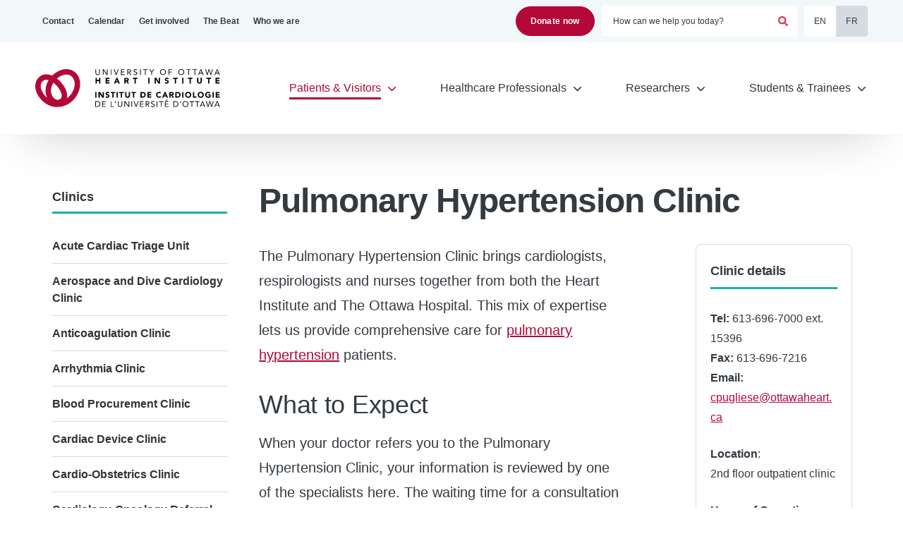

--- FILE ---
content_type: text/html; charset=UTF-8
request_url: https://www.ottawaheart.ca/clinic/pulmonary-hypertension-clinic
body_size: 250781
content:
<!DOCTYPE html>
<html lang="en" dir="ltr" prefix="og: https://ogp.me/ns#">
  <head>
    <meta charset="utf-8" />
<noscript><style>form.antibot * :not(.antibot-message) { display: none !important; }</style>
</noscript><style>body #backtotop {background: #bA1F4A;border-color: #bA1F4A;color: #ffffff;}body #backtotop:hover { background: #740D1F; border-color: #740D1F; }</style>
<meta name="description" content="The Pulmonary Hypertension Clinic brings cardiologists, respirologists and nurses together from both the Heart Institute and The Ottawa Hospital. This mix of expertise lets us provide comprehensive care for pulmonary hypertension patients." />
<link rel="canonical" href="https://www.ottawaheart.ca/clinic/pulmonary-hypertension-clinic" />
<link rel="shortlink" href="https://www.ottawaheart.ca/node/7615" />
<meta name="rights" content="© University of Ottawa Heart Institute, 2026. All rights reserved." />
<meta property="og:site_name" content="University of Ottawa Heart Institute" />
<meta property="og:url" content="https://www.ottawaheart.ca/clinic/pulmonary-hypertension-clinic" />
<meta property="og:title" content="Pulmonary Hypertension Clinic" />
<meta property="og:description" content="The Pulmonary Hypertension Clinic brings cardiologists, respirologists and nurses together from both the Heart Institute and The Ottawa Hospital. This mix of expertise lets us provide comprehensive care for pulmonary hypertension patients." />
<meta property="og:updated_time" content="2024-11-13T10:34:25-05:00" />
<meta property="article:published_time" content="2015-05-08T11:31:25-04:00" />
<meta property="article:modified_time" content="2024-11-13T10:34:25-05:00" />
<meta name="twitter:card" content="summary_large_image" />
<meta name="twitter:description" content="The Pulmonary Hypertension Clinic brings cardiologists, respirologists and nurses together from both the Heart Institute and The Ottawa Hospital. This mix of expertise lets us provide comprehensive care for pulmonary hypertension patients." />
<meta name="twitter:title" content="Pulmonary Hypertension Clinic" />
<meta name="Generator" content="Drupal 10 (https://www.drupal.org)" />
<meta name="MobileOptimized" content="width" />
<meta name="HandheldFriendly" content="true" />
<meta name="viewport" content="width=device-width, initial-scale=1.0" />
<link rel="icon" href="/themes/custom/nc_theme/favicon.ico" type="image/vnd.microsoft.icon" />
<link rel="alternate" hreflang="en" href="https://www.ottawaheart.ca/clinic/pulmonary-hypertension-clinic" />
<link rel="alternate" hreflang="fr" href="https://www.ottawaheart.ca/fr/clinique/clinique-d-hypertension-pulmonaire" />
<script src="/sites/default/files/google_tag/default/google_tag.script.js?t9ab15" defer></script>

    <title>Pulmonary Hypertension Clinic | University of Ottawa Heart Institute</title>

    <link rel="stylesheet" media="all" href="/sites/default/files/css/css_eUm7PtHVmgsglgPsctBTYMwO7aFOgP3nAn5o57gk_1Y.css" />
<link rel="stylesheet" media="all" href="/sites/default/files/css/css_0Et-dQFOTaRRHnQsO2i_ge3Furz3wRzOtUre08HwLuc.css" />
<link rel="stylesheet" media="all" href="/themes/custom/nc_theme/vendor/fonts/nunito-sans-v12-latin/font.css?t9ab15" />
<link rel="stylesheet" media="all" href="/sites/default/files/css/css_uxLp-fDuoOEFjAV_1N59DmlEHKGsGH217YVGUkEOGnU.css" />
<link rel="stylesheet" media="all" href="//fonts.googleapis.com/css2?family=Poppins:ital,wght@0,100;0,200;0,300;0,400;0,500;0,600;0,700;0,800;0,900;1,100;1,200;1,300;1,400;1,500;1,600;1,700;1,800;1,900&amp;display=swap" />
<link rel="stylesheet" media="all" href="//fonts.googleapis.com/css2?family=Inter:ital,opsz,wght@0,14..32,100..900;1,14..32,100..900&amp;display=swap" />
<link rel="stylesheet" media="all" href="//fonts.googleapis.com/css2?family=Open+Sans:ital,wght@0,300..800;1,300..800&amp;display=swap" />

    <script src="/core/assets/vendor/modernizr/modernizr.min.js?v=3.11.7"></script>
<script src="//use.fontawesome.com/releases/v6.4.0/js/all.js" defer crossorigin="anonymous"></script>
<script src="//use.fontawesome.com/releases/v6.4.0/js/v4-shims.js" defer crossorigin="anonymous"></script>

          
<link rel="preload" href="/themes/custom/nc_theme/vendor/fonts/nunito-sans-v12-latin/nunito-sans-v12-latin-700.woff2" as="font" type="font/woff2" crossorigin>
<link rel="preload" href="/themes/custom/nc_theme/vendor/fonts/nunito-sans-v12-latin/nunito-sans-v12-latin-regular.woff2" as="font" type="font/woff2" crossorigin>
<link rel="preload" href="/themes/custom/nc_theme/vendor/fonts/nunito-sans-v12-latin/nunito-sans-v12-latin-900.woff2" as="font" type="font/woff2" crossorigin>
    
    <link rel="apple-touch-icon" sizes="180x180" href="/themes/custom/nc_theme/src/img/favicons/apple-touch-icon.png">
    <link rel="icon" type="image/png" href="/themes/custom/nc_theme/src/img/favicons/favicon-32x32.png" sizes="32x32">
    <link rel="icon" type="image/png" href="/themes/custom/nc_theme/src/img/favicons/favicon-16x16.png" sizes="16x16">
    <link rel="manifest" href="/themes/custom/nc_theme/src/img/favicons/site.webmanifest">
    <link rel="mask-icon" href="/themes/custom/nc_theme/src/img/favicons/safari-pinned-tab.svg" color="#002a5c">
    <meta name="msapplication-TileColor" content="#c3002b">
    <meta name="theme-color" content="#ffffff">

  </head>
  <body class="one_sidebar sidebar_first node-id--7615 path-node node--type-clinic">
    <div id="top"></div>

    <noscript><iframe src="https://www.googletagmanager.com/ns.html?id=GTM-M3HCBH" height="0" width="0" style="display:none;visibility:hidden"></iframe></noscript><div data-sitewide-alert></div>
      <div class="dialog-off-canvas-main-canvas" data-off-canvas-main-canvas>
    



<header id="header">
  <a href="#main-content" class="visually-hidden focusable skip-link" alt="Skip to main content">
    Skip to main content
  </a>
  <div id="masthead" class="masthead">
      <div class="region region--masthead-prefix clearfix" id="masthead-prefix">
    <div class="region__inner">
      
  

<nav id="block-nc-theme-secondarynavigation" role="navigation" aria-labelledby="block-nc-theme-secondarynavigation-menu" class="block block-menu navigation menu--secondary-navigation block--menu--secondary">
            
  <span class="visually-hidden" id="block-nc-theme-secondarynavigation-menu">Secondary navigation</span>
  

        
              <ul region="masthead_prefix" class="menu menu-level--1">
              
            <li class="menu-item menu-item--level-1">

        
        <a href="/contact-us" aria-label="Contact" data-drupal-link-system-path="node/8258">          <span class="link-inner">Contact</span>
        </a>
              </li>
          
            <li class="menu-item menu-item--level-1">

        
        <a href="/patients-visitors/calendar" aria-label="Calendar" data-drupal-link-system-path="node/4383">          <span class="link-inner">Calendar</span>
        </a>
              </li>
          
            <li class="menu-item menu-item--level-1">

        
        <a href="/how-you-can-help" aria-label="Get involved" data-drupal-link-system-path="node/8265">          <span class="link-inner">Get involved</span>
        </a>
              </li>
          
            <li class="menu-item menu-item--level-1">

        
        <a href="/the-beat" aria-label="The Beat" data-drupal-link-system-path="group/6">          <span class="link-inner">The Beat</span>
        </a>
              </li>
          
            <li class="menu-item menu-item--level-1">

        
        <a href="/who-we-are" aria-label="Who we are" data-drupal-link-system-path="node/8566">          <span class="link-inner">Who we are</span>
        </a>
              </li>
        </ul>
  


  </nav>



<div id="block-nc-theme-config-pages-2" class="block block-config-pages block-config-pages-block">
  
    
      <div region="masthead_prefix" class="config_pages config_pages--type--header-settings config_pages--view-mode--header-donate config_pages--header-settings--header-donate">
  
            <div class="field field--name-field-donate-link field--type-link field--label-hidden field__item"><a href="https://foundation.ottawaheart.ca/give/" aria-label="Donate now">Donate now</a></div>
      
</div>

  </div>
<div class="views-exposed-form bef-exposed-form block block-views block-views-exposed-filter-block--search-page-1" data-bef-auto-submit-full-form="" data-bef-auto-submit="" data-bef-auto-submit-delay="500" data-drupal-selector="views-exposed-form-search-page-1" id="block-search-header">
  
    
      <form region="masthead_prefix" action="/search" method="get" id="views-exposed-form-search-page-1" accept-charset="UTF-8">
  <div class="form--inline clearfix">
  
<div class="views-exposed-form__item views-exposed-form__item--preceding-actions js-form-item form-item js-form-type-textfield form-type-textfield js-form-item-keywords form-item-keywords">
      <label for="edit-keywords" class="form-item__label">Search</label>
            <input placeholder="How can we help you today?" data-bef-auto-submit-exclude="" data-twig-suggestion="views-exposed-form-search-page-1" data-drupal-selector="edit-keywords" type="text" id="edit-keywords" name="keywords" value="" size="30" maxlength="128" class="form-text form-element form-element--type-text form-element--api-textfield keyword-search-input" />

          </div>
<div data-twig-suggestion="views-exposed-form-search-page-1" data-drupal-selector="edit-actions" class="form-actions views-exposed-form__item views-exposed-form__item--actions js-form-wrapper form-wrapper" id="edit-actions"><input data-bef-auto-submit-click="" data-twig-suggestion="views-exposed-form-search-page-1" data-drupal-selector="edit-submit-search" type="submit" id="edit-submit-search" value="Apply" class="button js-form-submit form-submit" />
</div>

</div>

</form>

  </div>



<div class="language-switcher-language-url block block-language block-language-block--language-interface" id="block-languageswitcher" role="navigation">
  
    
      <ul region="masthead_prefix"><li hreflang="en" data-drupal-link-system-path="node/7615" class="en is-active" aria-current="page"><a href="/clinic/pulmonary-hypertension-clinic" class="language-link is-active" title="English" aria-label="English" hreflang="en" data-drupal-link-system-path="node/7615" aria-current="page">EN</a></li><li hreflang="fr" data-drupal-link-system-path="node/7615" class="fr"><a href="/fr/clinique/clinique-d-hypertension-pulmonaire" class="language-link" title="Français" aria-label="Français" hreflang="fr" data-drupal-link-system-path="node/7615">FR</a></li></ul>
  </div>

    </div>
  </div>

    <div class="masthead__primary">
      <div class="masthead__primary-left">
          <div class="region region--masthead-primary__left clearfix" id="masthead-primary__left">
    <div class="region__inner">
      


<div id="block-nc-theme-branding" class="block block-system block-system-branding-block">
  
    
        <a href="/" title="Home" aria-label="Home" rel="home" class="site-logo">
      <img src="/themes/custom/nc_theme/logo.svg" alt=" Home" class="logo logo--default" width="284" height="56" />
      <img src="/themes/custom/nc_theme/src/img/logo--white.svg" alt=" Home" class="logo logo--footer" width="284" height="56" />
      <img src="/themes/custom/nc_theme/src/img/print/logo--print.png" alt="Print logo" class="logo logo--print" />

          </a>
  
  </div>

    </div>
  </div>

      </div>
      <div class="masthead__primary-right">
        
          <div class="region region--masthead-primary__right-bottom clearfix" id="masthead-primary__right-bottom">
    <div class="region__inner">
      


<div id="block-responsivemenumobileicon" class="responsive-menu-toggle-wrapper responsive-menu-toggle block block-responsive-menu block-responsive-menu-toggle">
  
    
      <a id="toggle-icon" class="toggle responsive-menu-toggle-icon hamburger hamburger--squeeze" title="Menu" href="#off-canvas" aria-controls="off-canvas" aria-expanded="false">
    <span class="hamburger-box">
      <span class="hamburger-inner"></span>
    </span>
  <span class="label">Menu</span>
</a>

  </div>

  

<nav id="block-nc-theme-main-menu" role="navigation" aria-labelledby="block-nc-theme-main-menu-menu" class="block block-menu navigation menu--main block--menu--main nc-simple-menu">
            
  <span class="visually-hidden" id="block-nc-theme-main-menu-menu">Main navigation</span>
  

        
              <ul region="masthead_primary__right_bottom" class="menu menu-level--1">
              
      
            <li class="menu-item menu-item--expanded menu-item--active-trail menu-item--level-1">

        
                              <a href="/patients-visitors" title="What you need to know before visiting the hospital." data-drupal-link-system-path="node/4199">          <span class="link-inner">Patients &amp; Visitors</span>

                      <span class="icon icon-chevron-down"></span>
                  </a>
                  
                                <ul class="menu sub-nav menu-level--2">
              <li class="wrapper"><ul class="menu-level--2--wrapper">
                    
      
            <li class="menu-item menu-item--expanded menu-item--level-2">

        
                              <a href="/patients-and-visitors/coming-the-heart-institute" data-drupal-link-system-path="node/8576">          <span class="link-inner">Coming to the Heart Institute</span>

                      <span class="icon icon-chevron-down"></span>
                  </a>
                  
                                <ul class="menu sub-nav menu-level--3">
                    
      
            <li class="menu-item menu-item--level-3">

        
                              <a href="/patients-visitors/coming-the-heart-institute/coming-clinic-appointment" data-drupal-link-system-path="node/8578">          <span class="link-inner">Coming for a clinic appointment</span>

                  </a>
                  
              </li>
          
      
            <li class="menu-item menu-item--level-3">

        
                              <a href="/patients-visitors/coming-the-heart-institute/coming-cardiac-imaging-test" data-drupal-link-system-path="node/8645">          <span class="link-inner">Coming for a cardiac imaging test</span>

                  </a>
                  
              </li>
          
      
            <li class="menu-item menu-item--level-3">

        
                              <a href="/patients-visitors/coming-the-heart-institute/coming-day-procedure" data-drupal-link-system-path="node/8579">          <span class="link-inner">Coming for a day procedure</span>

                  </a>
                  
              </li>
          
      
            <li class="menu-item menu-item--level-3">

        
                              <a href="/patients-visitors/coming-the-heart-institute/coming-be-admitted" data-drupal-link-system-path="node/8580">          <span class="link-inner">Coming to be admitted</span>

                  </a>
                  
              </li>
          
      
            <li class="menu-item menu-item--level-3">

        
                              <a href="/patients-visitors/coming-the-heart-institute/external-glucose-monitoring-devices-while-hospital" data-drupal-link-system-path="node/8811">          <span class="link-inner">External glucose monitoring devices while in hospital</span>

                  </a>
                  
              </li>
          
      
            <li class="menu-item menu-item--level-3">

        
                              <a href="/patients-visitors/coming-the-heart-institute/visiting-hours-and-what-know-coming-the-heart-institute" data-drupal-link-system-path="node/8289">          <span class="link-inner">Visiting hours and what to know before coming to the Heart Institute</span>

                  </a>
                  
              </li>
          
      
            <li class="menu-item menu-item--level-3">

        
                              <a href="/patients-visitors/coming-the-heart-institute/location-and-directions" data-drupal-link-system-path="node/8288">          <span class="link-inner">Location and directions</span>

                  </a>
                  
              </li>
          
      
            <li class="menu-item menu-item--level-3">

        
                              <a href="/patients-visitors/coming-the-heart-institute/amenities-and-services" data-drupal-link-system-path="node/8287">          <span class="link-inner">Amenities and services</span>

                  </a>
                  
              </li>
          
      
            <li class="menu-item menu-item--level-3">

        
                              <a href="/patients-visitors/coming-the-heart-institute/accommodations" data-drupal-link-system-path="node/8286">          <span class="link-inner">Accommodations</span>

                  </a>
                  
              </li>
    
        </ul>
  
              </li>
          
      
            <li class="menu-item menu-item--expanded menu-item--active-trail menu-item--level-2">

        
                              <a href="/patients-visitors/clinics" data-drupal-link-system-path="node/8577">          <span class="link-inner">Clinics</span>

                      <span class="icon icon-chevron-down"></span>
                  </a>
                  
                                <ul class="menu sub-nav menu-level--3">
                    
      
            <li class="menu-item menu-item--level-3">

        
                              <a href="/clinic/acute-cardiac-triage-unit" data-drupal-link-system-path="node/8875">          <span class="link-inner">Acute Cardiac Triage Unit</span>

                  </a>
                  
              </li>
          
      
            <li class="menu-item menu-item--level-3">

        
                              <a href="/clinic/aerospace-and-dive-cardiology-clinic" data-drupal-link-system-path="node/8873">          <span class="link-inner">Aerospace and Dive Cardiology Clinic</span>

                  </a>
                  
              </li>
          
      
            <li class="menu-item menu-item--level-3">

        
                              <a href="/clinic/anticoagulation-clinic" data-drupal-link-system-path="node/7605">          <span class="link-inner">Anticoagulation Clinic</span>

                  </a>
                  
              </li>
          
      
            <li class="menu-item menu-item--level-3">

        
                              <a href="/clinic/arrhythmia-clinic" data-drupal-link-system-path="node/7607">          <span class="link-inner">Arrhythmia Clinic</span>

                  </a>
                  
              </li>
          
      
            <li class="menu-item menu-item--level-3">

        
                              <a href="/clinic/blood-procurement-clinic" data-drupal-link-system-path="node/7621">          <span class="link-inner">Blood Procurement Clinic</span>

                  </a>
                  
              </li>
          
      
            <li class="menu-item menu-item--collapsed menu-item--level-3">

        
                              <a href="/clinic/cardiac-device-clinic" data-drupal-link-system-path="node/7614">          <span class="link-inner">Cardiac Device Clinic</span>

                  </a>
                  
              </li>
          
      
            <li class="menu-item menu-item--level-3">

        
                              <a href="/clinic/cardio-obstetrics-clinic" data-drupal-link-system-path="node/10807">          <span class="link-inner">Cardio-Obstetrics Clinic</span>

                  </a>
                  
              </li>
          
      
            <li class="menu-item menu-item--level-3">

        
                              <a href="/clinic/cardiology-oncology-referral-clinic" data-drupal-link-system-path="node/7618">          <span class="link-inner">Cardiology-Oncology Referral Clinic</span>

                  </a>
                  
              </li>
          
      
            <li class="menu-item menu-item--level-3">

        
                              <a href="/clinic/diabetes-clinic" data-drupal-link-system-path="node/7609">          <span class="link-inner">Diabetes Clinic</span>

                  </a>
                  
              </li>
          
      
            <li class="menu-item menu-item--level-3">

        
                              <a href="/clinic/guideline-directed-medical-therapy-clinic" data-drupal-link-system-path="node/8874">          <span class="link-inner">Guideline-Directed Medical Therapy Clinic</span>

                  </a>
                  
              </li>
          
      
            <li class="menu-item menu-item--level-3">

        
                              <a href="/clinic/heart-function-clinic" data-drupal-link-system-path="node/7610">          <span class="link-inner">Heart Function Clinic</span>

                  </a>
                  
              </li>
          
      
            <li class="menu-item menu-item--level-3">

        
                              <a href="/clinic/heart-transplant-clinic" data-drupal-link-system-path="node/7620">          <span class="link-inner">Heart Transplant Clinic</span>

                  </a>
                  
              </li>
          
      
            <li class="menu-item menu-item--level-3">

        
                              <a href="/clinic/hypertension-clinic" data-drupal-link-system-path="node/7611">          <span class="link-inner">Hypertension Clinic</span>

                  </a>
                  
              </li>
          
      
            <li class="menu-item menu-item--level-3">

        
                              <a href="/clinic/lipid-clinic" data-drupal-link-system-path="node/7613">          <span class="link-inner">Lipid Clinic</span>

                  </a>
                  
              </li>
          
      
            <li class="menu-item menu-item--level-3">

        
                              <a href="/clinic/pre-admission-unit" data-drupal-link-system-path="node/12002">          <span class="link-inner">Pre-Admission Unit</span>

                  </a>
                  
              </li>
          
      
            <li class="menu-item menu-item--active-trail menu-item--level-3">

        
                              <a href="/clinic/pulmonary-hypertension-clinic" data-drupal-link-system-path="node/7615" class="is-active" aria-current="page">          <span class="link-inner">Pulmonary Hypertension Clinic</span>

                  </a>
                  
              </li>
          
      
            <li class="menu-item menu-item--level-3">

        
                              <a href="/clinic/women-s-heart-health-clinic" data-drupal-link-system-path="node/9055">          <span class="link-inner">Women’s Heart Health Clinic</span>

                  </a>
                  
              </li>
    
        </ul>
  
              </li>
          
      
            <li class="menu-item menu-item--expanded menu-item--level-2">

        
                              <a href="/patients-and-visitors/centres-and-programs" data-drupal-link-system-path="node/9939">          <span class="link-inner">Centres and programs</span>

                      <span class="icon icon-chevron-down"></span>
                  </a>
                  
                                <ul class="menu sub-nav menu-level--3">
                    
      
            <li class="menu-item menu-item--collapsed menu-item--level-3">

        
                              <a href="/clinic/canadian-centre-rare-cardiac-conditions" data-drupal-link-system-path="node/7629">          <span class="link-inner">Canadian Centre for Rare Cardiac Conditions</span>

                  </a>
                  
              </li>
          
      
            <li class="menu-item menu-item--collapsed menu-item--level-3">

        
                              <a href="/patients-visitors/centres-and-programs/canadian-women-s-heart-health-centre" data-drupal-link-system-path="node/9944">          <span class="link-inner">Canadian Women&#039;s Heart Health Centre</span>

                  </a>
                  
              </li>
          
      
            <li class="menu-item menu-item--collapsed menu-item--level-3">

        
                              <a href="/patients-visitors/clinics-and-programs/cardiovascular-rehabilitation-program" data-drupal-link-system-path="node/8361">          <span class="link-inner">Cardiovascular Rehabilitation Program</span>

                  </a>
                  
              </li>
          
      
            <li class="menu-item menu-item--level-3">

        
                              <a href="/clinic/cardiac-supportive-and-palliative-care-program" data-drupal-link-system-path="node/7622">          <span class="link-inner">Cardiac Supportive and Palliative Care Program</span>

                  </a>
                  
              </li>
          
      
            <li class="menu-item menu-item--level-3">

        
                              <a href="/patients-visitors/clinics-and-programs/cardiac-virtual-care-program" data-drupal-link-system-path="node/8581">          <span class="link-inner">Cardiac Virtual Care Program</span>

                  </a>
                  
              </li>
          
      
            <li class="menu-item menu-item--collapsed menu-item--level-3">

        
                              <a href="/centres-and-programs/centre-valvular-heart-disease-cvhd" data-drupal-link-system-path="node/7623">          <span class="link-inner">Centre for Valvular Heart Disease (CVHD)</span>

                  </a>
                  
              </li>
          
      
            <li class="menu-item menu-item--collapsed menu-item--level-3">

        
                              <a href="/patients-visitors/clinics-and-programs/heart-wise-exercise" data-drupal-link-system-path="node/8373">          <span class="link-inner">Heart Wise Exercise</span>

                  </a>
                  
              </li>
          
      
            <li class="menu-item menu-item--collapsed menu-item--level-3">

        
                              <a href="/patients-visitors/clinics-and-programs/prevention-and-wellness" data-drupal-link-system-path="node/10802">          <span class="link-inner">Prevention and Wellness Centre</span>

                  </a>
                  
              </li>
          
      
            <li class="menu-item menu-item--level-3">

        
                              <a href="/clinic/quit-smoking-program" data-drupal-link-system-path="node/7616">          <span class="link-inner">Quit Smoking Program</span>

                  </a>
                  
              </li>
          
      
            <li class="menu-item menu-item--level-3">

        
                              <a href="/patients-visitors/centres-and-programs/telehome-monitoring-program" data-drupal-link-system-path="node/8582">          <span class="link-inner">Telehome Monitoring Program</span>

                  </a>
                  
              </li>
          
      
            <li class="menu-item menu-item--collapsed menu-item--level-3">

        
                              <a href="/patients-visitors/centres-and-programs/ottawa-model-smoking-cessation" data-drupal-link-system-path="node/10822">          <span class="link-inner">Ottawa Model for Smoking Cessation</span>

                  </a>
                  
              </li>
    
        </ul>
  
              </li>
          
      
            <li class="menu-item menu-item--expanded menu-item--level-2">

        
                              <a href="/patients-and-visitors/diseases-and-conditions" data-drupal-link-system-path="node/8369">          <span class="link-inner">Diseases and conditions</span>

                      <span class="icon icon-chevron-down"></span>
                  </a>
                  
                                <ul class="menu sub-nav menu-level--3">
                    
      
            <li class="menu-item menu-item--level-3">

        
                              <a href="/heart-condition/acute-coronary-syndrome" data-drupal-link-system-path="node/6906">          <span class="link-inner">Acute coronary syndrome</span>

                  </a>
                  
              </li>
          
      
            <li class="menu-item menu-item--level-3">

        
                              <a href="/heart-condition/adult-congenital-heart-defects" data-drupal-link-system-path="node/6888">          <span class="link-inner">Adult congenital heart defects</span>

                  </a>
                  
              </li>
          
      
            <li class="menu-item menu-item--level-3">

        
                              <a href="/heart-condition/angina" data-drupal-link-system-path="node/6905">          <span class="link-inner">Angina</span>

                  </a>
                  
              </li>
          
      
            <li class="menu-item menu-item--level-3">

        
                              <a href="/heart-condition/arrhythmias-heart-rhythm-disorders" data-drupal-link-system-path="node/6889">          <span class="link-inner">Arrhythmias (heart rhythm disorders)</span>

                  </a>
                  
              </li>
          
      
            <li class="menu-item menu-item--level-3">

        
                              <a href="/heart-condition/atrial-fibrillation" data-drupal-link-system-path="node/6890">          <span class="link-inner">Atrial fibrillation</span>

                  </a>
                  
              </li>
          
      
            <li class="menu-item menu-item--level-3">

        
                              <a href="/heart-condition/cardiac-amyloidosis" data-drupal-link-system-path="node/6913">          <span class="link-inner">Cardiac amyloidosis</span>

                  </a>
                  
              </li>
          
      
            <li class="menu-item menu-item--level-3">

        
                              <a href="/heart-condition/cardiac-arrest" data-drupal-link-system-path="node/6902">          <span class="link-inner">Cardiac arrest</span>

                  </a>
                  
              </li>
          
      
            <li class="menu-item menu-item--level-3">

        
                              <a href="/heart-condition/cardiac-sarcoidosis" data-drupal-link-system-path="node/6891">          <span class="link-inner">Cardiac sarcoidosis</span>

                  </a>
                  
              </li>
          
      
            <li class="menu-item menu-item--level-3">

        
                              <a href="/heart-condition/cardiomyopathy" data-drupal-link-system-path="node/6892">          <span class="link-inner">Cardiomyopathy</span>

                  </a>
                  
              </li>
          
      
            <li class="menu-item menu-item--level-3">

        
                              <a href="/heart-condition/coronary-artery-disease-atherosclerosis" data-drupal-link-system-path="node/6893">          <span class="link-inner">Coronary artery disease (atherosclerosis)</span>

                  </a>
                  
              </li>
          
      
            <li class="menu-item menu-item--level-3">

        
                              <a href="/heart-condition/diabetes" data-drupal-link-system-path="node/6908">          <span class="link-inner">Diabetes</span>

                  </a>
                  
              </li>
          
      
            <li class="menu-item menu-item--level-3">

        
                              <a href="/heart-condition/endocarditis" data-drupal-link-system-path="node/6894">          <span class="link-inner">Endocarditis</span>

                  </a>
                  
              </li>
          
      
            <li class="menu-item menu-item--level-3">

        
                              <a href="/heart-condition/heart-attack" data-drupal-link-system-path="node/6895">          <span class="link-inner">Heart attack</span>

                  </a>
                  
              </li>
          
      
            <li class="menu-item menu-item--level-3">

        
                              <a href="/heart-condition/heart-failure" data-drupal-link-system-path="node/6896">          <span class="link-inner">Heart Failure</span>

                  </a>
                  
              </li>
          
      
            <li class="menu-item menu-item--level-3">

        
                              <a href="/heart-condition/heart-valve-disease" data-drupal-link-system-path="node/6897">          <span class="link-inner">Heart valve disease</span>

                  </a>
                  
              </li>
          
      
            <li class="menu-item menu-item--level-3">

        
                              <a href="/heart-condition/high-cholesterol" data-drupal-link-system-path="node/6898">          <span class="link-inner">High cholesterol</span>

                  </a>
                  
              </li>
          
      
            <li class="menu-item menu-item--level-3">

        
                              <a href="/heart-condition/hypertension" data-drupal-link-system-path="node/6899">          <span class="link-inner">Hypertension (high blood pressure)</span>

                  </a>
                  
              </li>
          
      
            <li class="menu-item menu-item--level-3">

        
                              <a href="/heart-condition/inherited-cardiac-conditions-genetic-disorders" data-drupal-link-system-path="node/6900">          <span class="link-inner">Inherited cardiac conditions (genetic disorders)</span>

                  </a>
                  
              </li>
          
      
            <li class="menu-item menu-item--level-3">

        
                              <a href="/heart-condition/pulmonary-hypertension" data-drupal-link-system-path="node/6901">          <span class="link-inner">Pulmonary hypertension</span>

                  </a>
                  
              </li>
          
      
            <li class="menu-item menu-item--level-3">

        
                              <a href="/heart-condition/spontaneous-coronary-artery-dissection" data-drupal-link-system-path="node/6907">          <span class="link-inner">Spontaneous coronary artery dissection</span>

                  </a>
                  
              </li>
          
      
            <li class="menu-item menu-item--level-3">

        
                              <a href="/heart-condition/thoracic-aortic-diseases" data-drupal-link-system-path="node/6903">          <span class="link-inner">Thoracic aortic diseases</span>

                  </a>
                  
              </li>
    
        </ul>
  
              </li>
          
      
            <li class="menu-item menu-item--expanded menu-item--level-2">

        
                              <a href="/patients-and-visitors/tests-and-procedures" data-drupal-link-system-path="node/8367">          <span class="link-inner">Tests and procedures</span>

                      <span class="icon icon-chevron-down"></span>
                  </a>
                  
                                <ul class="menu sub-nav menu-level--3">
                    
      
            <li class="menu-item menu-item--level-3">

        
                              <a href="/test-procedure/alcohol-septal-ablation" data-drupal-link-system-path="node/7654">          <span class="link-inner">Alcohol septal ablation</span>

                  </a>
                  
              </li>
          
      
            <li class="menu-item menu-item--level-3">

        
                              <a href="/test-procedure/ambulatory-blood-pressure-monitor" data-drupal-link-system-path="node/7655">          <span class="link-inner">Ambulatory blood pressure monitor</span>

                  </a>
                  
              </li>
          
      
            <li class="menu-item menu-item--level-3">

        
                              <a href="/test-procedure/ambulatory-electrocardiogram-holter-monitor" data-drupal-link-system-path="node/7656">          <span class="link-inner">Ambulatory electrocardiogram (holter monitor)</span>

                  </a>
                  
              </li>
          
      
            <li class="menu-item menu-item--level-3">

        
                              <a href="/test-procedure/angioplasty" data-drupal-link-system-path="node/7657">          <span class="link-inner">Angioplasty</span>

                  </a>
                  
              </li>
          
      
            <li class="menu-item menu-item--level-3">

        
                              <a href="/test-procedure/angiogram-cardiac-catheterization" data-drupal-link-system-path="node/7658">          <span class="link-inner">Angiogram (cardiac catheterization)</span>

                  </a>
                  
              </li>
          
      
            <li class="menu-item menu-item--level-3">

        
                              <a href="/test-procedure/cardiac-mri" data-drupal-link-system-path="node/7686">          <span class="link-inner">Cardiac MRI</span>

                  </a>
                  
              </li>
          
      
            <li class="menu-item menu-item--level-3">

        
                              <a href="/test-procedure/cardioversion" data-drupal-link-system-path="node/7691">          <span class="link-inner">Cardioversion</span>

                  </a>
                  
              </li>
          
      
            <li class="menu-item menu-item--level-3">

        
                              <a href="/test-procedure/chest-x-ray" data-drupal-link-system-path="node/7661">          <span class="link-inner">Chest X-ray</span>

                  </a>
                  
              </li>
          
      
            <li class="menu-item menu-item--level-3">

        
                              <a href="/test-procedure/cardiac-computed-tomography-ct-scan" data-drupal-link-system-path="node/7662">          <span class="link-inner">Computed tomography (CT) scan</span>

                  </a>
                  
              </li>
          
      
            <li class="menu-item menu-item--level-3">

        
                              <a href="/test-procedure/coronary-artery-bypass-surgery" data-drupal-link-system-path="node/7663">          <span class="link-inner">Coronary artery bypass surgery</span>

                  </a>
                  
              </li>
          
      
            <li class="menu-item menu-item--level-3">

        
                              <a href="/test-procedure/echocardiogram" data-drupal-link-system-path="node/7687">          <span class="link-inner">Echocardiogram</span>

                  </a>
                  
              </li>
          
      
            <li class="menu-item menu-item--level-3">

        
                              <a href="/test-procedure/electrocardiogram" data-drupal-link-system-path="node/7665">          <span class="link-inner">Electrocardiogram</span>

                  </a>
                  
              </li>
          
      
            <li class="menu-item menu-item--level-3">

        
                              <a href="/test-procedure/electrophysiology-studystandard-catheter-ablation" data-drupal-link-system-path="node/7660">          <span class="link-inner">Electrophysiology study/standard catheter ablation</span>

                  </a>
                  
              </li>
          
      
            <li class="menu-item menu-item--level-3">

        
                              <a href="/test-procedure/heart-transplant" data-drupal-link-system-path="node/7667">          <span class="link-inner">Heart transplant</span>

                  </a>
                  
              </li>
          
      
            <li class="menu-item menu-item--level-3">

        
                              <a href="/test-procedure/heart-valve-surgery" data-drupal-link-system-path="node/7668">          <span class="link-inner">Heart valve surgery</span>

                  </a>
                  
              </li>
          
      
            <li class="menu-item menu-item--level-3">

        
                              <a href="/test-procedure/implantable-cardioverter-defibrillator" data-drupal-link-system-path="node/7669">          <span class="link-inner">Implantable cardioverter defibrillator</span>

                  </a>
                  
              </li>
          
      
            <li class="menu-item menu-item--level-3">

        
                              <a href="/patients-visitors/tests-and-procedures/minimally-invasive-cardiac-surgery" data-drupal-link-system-path="node/12010">          <span class="link-inner">Minimally invasive cardiac surgery</span>

                  </a>
                  
              </li>
          
      
            <li class="menu-item menu-item--level-3">

        
                              <a href="/test-procedure/minimally-invasive-coronary-artery-bypass-grafting-surgery" data-drupal-link-system-path="node/7671">          <span class="link-inner">Minimally invasive coronary artery bypass grafting surgery</span>

                  </a>
                  
              </li>
          
      
            <li class="menu-item menu-item--level-3">

        
                              <a href="/test-procedure/minimally-invasive-heart-valve-surgery" data-drupal-link-system-path="node/9889">          <span class="link-inner">Minimally invasive heart valve surgery</span>

                  </a>
                  
              </li>
          
      
            <li class="menu-item menu-item--level-3">

        
                              <a href="/test-procedure/mitral-and-tricuspid-transcatheter-edge-edge-repair-teer" data-drupal-link-system-path="node/7689">          <span class="link-inner">Mitral and tricuspid transcatheter edge-to-edge repair (TEER)</span>

                  </a>
                  
              </li>
          
      
            <li class="menu-item menu-item--level-3">

        
                              <a href="/test-procedure/nuclear-multigated-acquisition-scan" data-drupal-link-system-path="node/7690">          <span class="link-inner">Nuclear multigated acquisition scan</span>

                  </a>
                  
              </li>
          
      
            <li class="menu-item menu-item--level-3">

        
                              <a href="/test-procedure/pacemaker" data-drupal-link-system-path="node/7672">          <span class="link-inner">Pacemaker</span>

                  </a>
                  
              </li>
          
      
            <li class="menu-item menu-item--level-3">

        
                              <a href="/test-procedure/pericardiocentesis" data-drupal-link-system-path="node/7674">          <span class="link-inner">Pericardiocentesis</span>

                  </a>
                  
              </li>
          
      
            <li class="menu-item menu-item--level-3">

        
                              <a href="/test-procedure/pet-viability-imaging" data-drupal-link-system-path="node/7675">          <span class="link-inner">PET cardiology viability imaging</span>

                  </a>
                  
              </li>
          
      
            <li class="menu-item menu-item--level-3">

        
                              <a href="/test-procedure/pet-myocardial-perfusion-imaging" data-drupal-link-system-path="node/7676">          <span class="link-inner">PET myocardial perfusion imaging</span>

                  </a>
                  
              </li>
          
      
            <li class="menu-item menu-item--level-3">

        
                              <a href="/test-procedure/pulmonary-thromboendarterectomy" data-drupal-link-system-path="node/7677">          <span class="link-inner">Pulmonary thromboendarterectomy</span>

                  </a>
                  
              </li>
          
      
            <li class="menu-item menu-item--level-3">

        
                              <a href="/test-procedure/stress-echocardiogram" data-drupal-link-system-path="node/7678">          <span class="link-inner">Stress echocardiogram</span>

                  </a>
                  
              </li>
          
      
            <li class="menu-item menu-item--level-3">

        
                              <a href="/test-procedure/stress-myocardial-perfusion-imaging" data-drupal-link-system-path="node/7692">          <span class="link-inner">Stress myocardial perfusion imaging</span>

                  </a>
                  
              </li>
          
      
            <li class="menu-item menu-item--level-3">

        
                              <a href="/test-procedure/surgical-cardiac-ablation" data-drupal-link-system-path="node/7680">          <span class="link-inner">Surgical cardiac ablation</span>

                  </a>
                  
              </li>
          
      
            <li class="menu-item menu-item--level-3">

        
                              <a href="/test-procedure/tavi-transcatheter-aortic-valve-implantation" data-drupal-link-system-path="node/7681">          <span class="link-inner">TAVI (transcatheter aortic valve implantation)</span>

                  </a>
                  
              </li>
          
      
            <li class="menu-item menu-item--level-3">

        
                              <a href="/test-procedure/thoracoscopic-surgical-ablation" data-drupal-link-system-path="node/7682">          <span class="link-inner">Thoracoscopic surgical ablation</span>

                  </a>
                  
              </li>
          
      
            <li class="menu-item menu-item--level-3">

        
                              <a href="/test-procedure/transesophageal-echocardiogram" data-drupal-link-system-path="node/7683">          <span class="link-inner">Transesophageal echocardiogram</span>

                  </a>
                  
              </li>
          
      
            <li class="menu-item menu-item--level-3">

        
                              <a href="/test-procedure/treadmill-exercise-stress-test" data-drupal-link-system-path="node/7684">          <span class="link-inner">Treadmill exercise stress test</span>

                  </a>
                  
              </li>
          
      
            <li class="menu-item menu-item--level-3">

        
                              <a href="/test-procedure/ventricular-assist-device" data-drupal-link-system-path="node/7685">          <span class="link-inner">Ventricular assist device</span>

                  </a>
                  
              </li>
          
      
            <li class="menu-item menu-item--level-3">

        
                              <a href="/test-procedure/implantable-loop-recorder" data-drupal-link-system-path="node/12078">          <span class="link-inner">Implantable loop recorder</span>

                  </a>
                  
              </li>
    
        </ul>
  
              </li>
          
      
            <li class="menu-item menu-item--expanded menu-item--level-2">

        
                              <a href="/patients-visitors/tools-and-resources" data-drupal-link-system-path="node/8584">          <span class="link-inner">Tools and resources</span>

                      <span class="icon icon-chevron-down"></span>
                  </a>
                  
                                <ul class="menu sub-nav menu-level--3">
                    
      
            <li class="menu-item menu-item--collapsed menu-item--level-3">

        
                              <a href="/patients-and-visitors/tools-and-resources/patient-guides" data-drupal-link-system-path="node/8378">          <span class="link-inner">Patient guides</span>

                  </a>
                  
              </li>
          
      
            <li class="menu-item menu-item--collapsed menu-item--level-3">

        
                              <a href="/patients-visitors/tools-and-resources/living-well-heart-disease" data-drupal-link-system-path="node/8376">          <span class="link-inner">Living well with heart disease</span>

                  </a>
                  
              </li>
          
      
            <li class="menu-item menu-item--collapsed menu-item--level-3">

        
                              <a href="/patients-and-visitors/tools-and-resources/caregiver-resources" data-drupal-link-system-path="node/8646">          <span class="link-inner">Caregiver resources</span>

                  </a>
                  
              </li>
          
      
            <li class="menu-item menu-item--collapsed menu-item--level-3">

        
                              <a href="/patients-and-visitors/tools-and-resources/classes" data-drupal-link-system-path="node/8587">          <span class="link-inner">Classes, workshops and support groups</span>

                  </a>
                  
              </li>
          
      
            <li class="menu-item menu-item--level-3">

        
                              <a href="/patients-and-visitors/tools-and-resources/death-and-bereavement" data-drupal-link-system-path="node/8812">          <span class="link-inner">Death and bereavement</span>

                  </a>
                  
              </li>
          
      
            <li class="menu-item menu-item--level-3">

        
                              <a href="/patients-and-visitors/tools-and-resources/cardiovascular-rehabilitation-guides" data-drupal-link-system-path="node/8776">          <span class="link-inner">Cardiovascular rehabilitation guides</span>

                  </a>
                  
              </li>
          
      
            <li class="menu-item menu-item--level-3">

        
                              <a href="/patients-and-visitors/tools-and-resources/cardiovascular-rehabilitation-top-10-tips" data-drupal-link-system-path="node/8775">          <span class="link-inner">Cardiovascular rehabilitation top 10 tips</span>

                  </a>
                  
              </li>
          
      
            <li class="menu-item menu-item--level-3">

        
                              <a href="/patients-visitors/tools-and-resources/financial-support-patients" data-drupal-link-system-path="node/12068">          <span class="link-inner">Financial support for patients</span>

                  </a>
                  
              </li>
          
      
            <li class="menu-item menu-item--level-3">

        
                              <a href="/patients-and-visitors/tools-and-resources/goals-care" data-drupal-link-system-path="node/8804">          <span class="link-inner">Goals of care</span>

                  </a>
                  
              </li>
          
      
            <li class="menu-item menu-item--level-3">

        
                              <a href="/patients-and-visitors/tools-and-resources/hand-washing" data-drupal-link-system-path="node/8814">          <span class="link-inner">Hand washing</span>

                  </a>
                  
              </li>
          
      
            <li class="menu-item menu-item--level-3">

        
                              <a href="/patients-and-visitors/tools-and-resources/obesity-education-and-resources" data-drupal-link-system-path="node/8877">          <span class="link-inner">Obesity education and resources</span>

                  </a>
                  
              </li>
          
      
            <li class="menu-item menu-item--level-3">

        
                              <a href="/patients-visitors/tools-and-resources/cannabis-and-your-heart-health" data-drupal-link-system-path="node/12104">          <span class="link-inner">Cannabis and your heart health</span>

                  </a>
                  
              </li>
    
        </ul>
  
              </li>
          
      
            <li class="menu-item menu-item--expanded menu-item--level-2">

        
                              <a href="/patients-and-visitors/mychart-patient-portal" data-drupal-link-system-path="node/8772">          <span class="link-inner">MyChart patient portal</span>

                      <span class="icon icon-chevron-down"></span>
                  </a>
                  
                                <ul class="menu sub-nav menu-level--3">
                    
      
            <li class="menu-item menu-item--level-3">

        
                              <a href="/patients-and-visitors/mychart-patient-portal/faq" data-drupal-link-system-path="node/8773">          <span class="link-inner">FAQ</span>

                  </a>
                  
              </li>
          
      
            <li class="menu-item menu-item--level-3">

        
                              <a href="/patients-and-visitors/mychart-patient-portal/mychart-privacy" data-drupal-link-system-path="node/8774">          <span class="link-inner">MyChart privacy</span>

                  </a>
                  
              </li>
    
        </ul>
  
              </li>
          
      
            <li class="menu-item menu-item--expanded menu-item--level-2">

        
                              <a href="/patients-and-visitors/clinical-departments" data-drupal-link-system-path="node/8515">          <span class="link-inner">Clinical departments</span>

                      <span class="icon icon-chevron-down"></span>
                  </a>
                  
                                <ul class="menu sub-nav menu-level--3">
                    
      
            <li class="menu-item menu-item--level-3">

        
                              <a href="/patients-and-visitors/clinical-departments/ottawa-clinical-environment" data-drupal-link-system-path="node/8519">          <span class="link-inner">Ottawa Clinical Environment</span>

                  </a>
                  
              </li>
          
      
            <li class="menu-item menu-item--level-3">

        
                              <a href="/patients-and-visitors/clinical-departments/cardiology" data-drupal-link-system-path="node/7602">          <span class="link-inner">Cardiology</span>

                  </a>
                  
              </li>
          
      
            <li class="menu-item menu-item--level-3">

        
                              <a href="/patients-and-visitors/clinical-departments/cardiac-imaging" data-drupal-link-system-path="node/7599">          <span class="link-inner">Cardiac Imaging</span>

                  </a>
                  
              </li>
          
      
            <li class="menu-item menu-item--level-3">

        
                              <a href="/patients-and-visitors/clinical-departments/cardiac-surgery" data-drupal-link-system-path="node/7601">          <span class="link-inner">Cardiac Surgery </span>

                  </a>
                  
              </li>
          
      
            <li class="menu-item menu-item--level-3">

        
                              <a href="/patients-and-visitors/clinical-departments/cardiac-anesthesiology" data-drupal-link-system-path="node/7598">          <span class="link-inner">Cardiac Anesthesiology</span>

                  </a>
                  
              </li>
          
      
            <li class="menu-item menu-item--level-3">

        
                              <a href="/patients-and-visitors/clinical-departments/cardiac-prevention-and-rehabilitation" data-drupal-link-system-path="node/7600">          <span class="link-inner">Cardiac Prevention and Rehabilitation </span>

                  </a>
                  
              </li>
          
      
            <li class="menu-item menu-item--level-3">

        
                              <a href="/patients-and-visitors/clinical-departments/clinical-services" data-drupal-link-system-path="node/7603">          <span class="link-inner">Clinical Services</span>

                  </a>
                  
              </li>
          
      
            <li class="menu-item menu-item--level-3">

        
                              <a href="/patients-and-visitors/clinical-departments/biomedical-engineering" data-drupal-link-system-path="node/7597">          <span class="link-inner">Biomedical Engineering</span>

                  </a>
                  
              </li>
          
      
            <li class="menu-item menu-item--level-3">

        
                              <a href="/patients-and-visitors/clinical-departments/diagnostic-services" data-drupal-link-system-path="node/8517">          <span class="link-inner">Diagnostic Services</span>

                  </a>
                  
              </li>
    
        </ul>
  
              </li>
          
      
            <li class="menu-item menu-item--level-2">

        
                              <a href="/patients-and-visitors/find-specialist" data-drupal-link-system-path="node/4498">          <span class="link-inner">Find a specialist</span>

                  </a>
                  
              </li>
          
      
            <li class="menu-item menu-item--expanded menu-item--level-2">

        
                              <a href="/patients-and-visitors/quality-care-and-patient-services" data-drupal-link-system-path="node/8588">          <span class="link-inner">Quality care and patient services</span>

                      <span class="icon icon-chevron-down"></span>
                  </a>
                  
                                <ul class="menu sub-nav menu-level--3">
                    
      
            <li class="menu-item menu-item--collapsed menu-item--level-3">

        
                              <a href="/patients-and-visitors/quality-care-and-patient-services/quality-care-and-performance" data-drupal-link-system-path="node/8558">          <span class="link-inner">Quality care and performance</span>

                  </a>
                  
              </li>
          
      
            <li class="menu-item menu-item--level-3">

        
                              <a href="/patients-and-visitors/quality-care-and-patient-services/patient-relations" data-drupal-link-system-path="node/8556">          <span class="link-inner">Patient relations</span>

                  </a>
                  
              </li>
          
      
            <li class="menu-item menu-item--level-3">

        
                              <a href="/patients-and-visitors/quality-care-and-patient-services/patient-rights-and-responsibilities" data-drupal-link-system-path="node/8696">          <span class="link-inner">Patient rights and responsibilities</span>

                  </a>
                  
              </li>
          
      
            <li class="menu-item menu-item--level-3">

        
                              <a href="/patients-and-visitors/quality-care-and-patient-services/requesting-your-health-records" data-drupal-link-system-path="node/8589">          <span class="link-inner">Requesting your health records</span>

                  </a>
                  
              </li>
          
      
            <li class="menu-item menu-item--level-3">

        
                              <a href="/patients-visitors/quality-care-and-patient-services/sociodemographic-data" data-drupal-link-system-path="node/12135">          <span class="link-inner">Sociodemographic data</span>

                  </a>
                  
              </li>
    
        </ul>
  
              </li>
          
      
            <li class="menu-item menu-item--expanded menu-item--level-2">

        
                              <a href="/patients-and-visitors/engage-clinical-research" data-drupal-link-system-path="node/8607">          <span class="link-inner">Engage in clinical research</span>

                      <span class="icon icon-chevron-down"></span>
                  </a>
                  
                                <ul class="menu sub-nav menu-level--3">
                    
      
            <li class="menu-item menu-item--level-3">

        
                              <a href="/patients-visitors/engage-clinical-research/join-research-study" data-drupal-link-system-path="node/4536">          <span class="link-inner">Join a research study</span>

                  </a>
                  
              </li>
    
        </ul>
  
              </li>
          
      
            <li class="menu-item menu-item--expanded menu-item--level-2">

        
                              <a href="/patients-and-visitors/patient-and-family-engagement" data-drupal-link-system-path="node/8750">          <span class="link-inner">Patient and family engagement</span>

                      <span class="icon icon-chevron-down"></span>
                  </a>
                  
                                <ul class="menu sub-nav menu-level--3">
                    
      
            <li class="menu-item menu-item--level-3">

        
                              <a href="/patients-and-visitors/patient-and-family-engagement/be-patient-partner" data-drupal-link-system-path="node/8729">          <span class="link-inner">Be a patient partner</span>

                  </a>
                  
              </li>
    
        </ul>
  
              </li>
          
      
            <li class="menu-item menu-item--expanded menu-item--level-2">

        
                              <a href="/patients-visitors/calendar" data-drupal-link-system-path="node/4383">          <span class="link-inner">Calendar</span>

                      <span class="icon icon-chevron-down"></span>
                  </a>
                  
                                <ul class="menu sub-nav menu-level--3">
                    
      
            <li class="menu-item menu-item--level-3">

        
                              <a href="https://www.ottawaheart.ca/healthcare-professionals/presentations-and-invited-speakers">          <span class="link-inner">Presentations and invited speakers</span>

                  </a>
                  
              </li>
    
        </ul>
  
              </li>
          
      
            <li class="menu-item menu-item--level-2">

        
                              <a href="/patients-and-visitors/become-volunteer" data-drupal-link-system-path="node/8755">          <span class="link-inner">Volunteer</span>

                  </a>
                  
              </li>
          
      
            <li class="menu-item menu-item--expanded menu-item--level-2">

        
                              <a href="/1mhearts" data-drupal-link-system-path="node/12048">          <span class="link-inner">One Million Canadian Hearts</span>

                      <span class="icon icon-chevron-down"></span>
                  </a>
                  
              </li>
    
          </li></ul>
        </ul>
  
              </li>
          
      
            <li class="menu-item menu-item--expanded menu-item--level-1">

        
                              <a href="/healthcare-professionals" data-drupal-link-system-path="node/4535">          <span class="link-inner">Healthcare Professionals</span>

                      <span class="icon icon-chevron-down"></span>
                  </a>
                  
                                <ul class="menu sub-nav menu-level--2">
              <li class="wrapper"><ul class="menu-level--2--wrapper">
                    
      
            <li class="menu-item menu-item--expanded menu-item--level-2">

        
                              <a href="/healthcare-professionals/referring-patient" data-drupal-link-system-path="node/8492">          <span class="link-inner">Referring a patient</span>

                      <span class="icon icon-chevron-down"></span>
                  </a>
                  
                                <ul class="menu sub-nav menu-level--3">
                    
      
            <li class="menu-item menu-item--collapsed menu-item--level-3">

        
                              <a href="/referring/diagnostic-tests" data-drupal-link-system-path="node/8486">          <span class="link-inner">Diagnostic tests</span>

                  </a>
                  
              </li>
          
      
            <li class="menu-item menu-item--level-3">

        
                              <a href="/healthcare-professionals/referring-patient/clinical-referrals" data-drupal-link-system-path="node/8483">          <span class="link-inner">Clinical referrals</span>

                  </a>
                  
              </li>
          
      
            <li class="menu-item menu-item--level-3">

        
                              <a href="/healthcare-professionals/referring-patient/prevention-rehabilitation" data-drupal-link-system-path="node/8489">          <span class="link-inner">Prevention &amp; rehabilitation</span>

                  </a>
                  
              </li>
          
      
            <li class="menu-item menu-item--level-3">

        
                              <a href="/patients-visitors/engage-clinical-research/join-research-study" data-drupal-link-system-path="node/4536">          <span class="link-inner">Clinical trials</span>

                  </a>
                  
              </li>
    
        </ul>
  
              </li>
          
      
            <li class="menu-item menu-item--expanded menu-item--level-2">

        
                              <a href="/healthcare-professionals/resources-patients" data-drupal-link-system-path="node/8493">          <span class="link-inner">Resources for patients</span>

                      <span class="icon icon-chevron-down"></span>
                  </a>
                  
                                <ul class="menu sub-nav menu-level--3">
                    
      
            <li class="menu-item menu-item--level-3">

        
                              <a href="/patients-and-visitors/diseases-and-conditions" data-drupal-link-system-path="node/8369">          <span class="link-inner">Diseases and conditions</span>

                  </a>
                  
              </li>
          
      
            <li class="menu-item menu-item--level-3">

        
                              <a href="/patients-and-visitors/tests-and-procedures" data-drupal-link-system-path="node/8367">          <span class="link-inner">Tests and procedures</span>

                  </a>
                  
              </li>
          
      
            <li class="menu-item menu-item--level-3">

        
                              <a href="/patients-and-visitors/tools-and-resources/patient-guides" data-drupal-link-system-path="node/8378">          <span class="link-inner">Patient guides</span>

                  </a>
                  
              </li>
          
      
            <li class="menu-item menu-item--level-3">

        
                              <a href="/patients-visitors/tools-and-resources/living-well-heart-disease" data-drupal-link-system-path="node/8376">          <span class="link-inner">Living well with heart disease</span>

                  </a>
                  
              </li>
          
      
            <li class="menu-item menu-item--level-3">

        
                              <a href="/patients-and-visitors/tools-and-resources/patient-support-groups" data-drupal-link-system-path="node/8379">          <span class="link-inner">Patient support groups</span>

                  </a>
                  
              </li>
          
      
            <li class="menu-item menu-item--level-3">

        
                              <a href="/patients-and-visitors/tools-and-resources/caregiver-resources" data-drupal-link-system-path="node/8646">          <span class="link-inner">Caregiver resources</span>

                  </a>
                  
              </li>
    
        </ul>
  
              </li>
          
      
            <li class="menu-item menu-item--level-2">

        
                              <a href="https://ottawaheart.ca/healthcare-professionals/clinical-departments">          <span class="link-inner">Clinical departments</span>

                  </a>
                  
              </li>
          
      
            <li class="menu-item menu-item--level-2">

        
                              <a href="/patients-and-visitors/find-specialist" data-drupal-link-system-path="node/4498">          <span class="link-inner">Find a specialist </span>

                  </a>
                  
              </li>
          
      
            <li class="menu-item menu-item--expanded menu-item--level-2">

        
                              <a href="/healthcare-professionals/regional-and-national-programs" data-drupal-link-system-path="node/8626">          <span class="link-inner">Regional and national programs</span>

                      <span class="icon icon-chevron-down"></span>
                  </a>
                  
                                <ul class="menu sub-nav menu-level--3">
                    
      
            <li class="menu-item menu-item--level-3">

        
                              <a href="/healthcare-professionals/regional-and-national-programs/professional-resources-heart-failure" data-drupal-link-system-path="node/8627">          <span class="link-inner">Heart Failure</span>

                  </a>
                  
              </li>
          
      
            <li class="menu-item menu-item--level-3">

        
                              <a href="/healthcare-professionals/regional-and-national-programs/regional-cardiac-arrest-program-code-rosc" data-drupal-link-system-path="node/8628">          <span class="link-inner">Regional Cardiac Arrest Program</span>

                  </a>
                  
              </li>
          
      
            <li class="menu-item menu-item--level-3">

        
                              <a href="/healthcare-professionals/regional-and-national-programs/regional-program" data-drupal-link-system-path="node/8791">          <span class="link-inner">Regional Program</span>

                  </a>
                  
              </li>
          
      
            <li class="menu-item menu-item--level-3">

        
                              <a href="/healthcare-professionals/regional-and-national-programs/stemi-program" data-drupal-link-system-path="node/8629">          <span class="link-inner">STEMI Program</span>

                  </a>
                  
              </li>
          
      
            <li class="menu-item menu-item--level-3">

        
                              <a href="/healthcare-professionals/regional-and-national-programs/telehome-monitoring" data-drupal-link-system-path="node/8630">          <span class="link-inner">Telehome Monitoring</span>

                  </a>
                  
              </li>
          
      
            <li class="menu-item menu-item--level-3">

        
                              <a href="/healthcare-professionals/regional-and-national-programs/telehealth" data-drupal-link-system-path="node/8631">          <span class="link-inner">Telehealth</span>

                  </a>
                  
              </li>
    
        </ul>
  
              </li>
          
      
            <li class="menu-item menu-item--expanded menu-item--level-2">

        
                              <a href="/healthcare-professionals/clinical-care-guidelines-best-practices" data-drupal-link-system-path="node/8481">          <span class="link-inner">Clinical care guidelines and best practices</span>

                      <span class="icon icon-chevron-down"></span>
                  </a>
                  
                                <ul class="menu sub-nav menu-level--3">
                    
      
            <li class="menu-item menu-item--level-3">

        
                              <a href="/healthcare-professionals/clinical-care-guidelines-and-best-practices/clinical-guidelines" data-drupal-link-system-path="node/8482">          <span class="link-inner">Clinical guidelines</span>

                  </a>
                  
              </li>
    
        </ul>
  
              </li>
          
      
            <li class="menu-item menu-item--expanded menu-item--level-2">

        
                              <a href="/healthcare-professionals/professional-development" data-drupal-link-system-path="node/8632">          <span class="link-inner">Professional development</span>

                      <span class="icon icon-chevron-down"></span>
                  </a>
                  
                                <ul class="menu sub-nav menu-level--3">
                    
      
            <li class="menu-item menu-item--collapsed menu-item--level-3">

        
                              <a href="/healthcare-professionals/professional-development/cme-and-professional-development" data-drupal-link-system-path="node/8490">          <span class="link-inner">CME and professional development</span>

                  </a>
                  
              </li>
          
      
            <li class="menu-item menu-item--collapsed menu-item--level-3">

        
                              <a href="/healthcare-professionals/professional-development/nursing-and-allied-health-development" data-drupal-link-system-path="node/8508">          <span class="link-inner">Nursing and allied health development</span>

                  </a>
                  
              </li>
    
        </ul>
  
              </li>
          
      
            <li class="menu-item menu-item--level-2">

        
                              <a href="https://www.ottawaheart.ca/researchers/conferences-and-events">          <span class="link-inner">Conferences and events</span>

                  </a>
                  
              </li>
          
      
            <li class="menu-item menu-item--expanded menu-item--level-2">

        
                              <a href="/healthcare-professionals/presentations-and-invited-speakers" data-drupal-link-system-path="node/8689">          <span class="link-inner">Presentations and invited speakers</span>

                      <span class="icon icon-chevron-down"></span>
                  </a>
                  
                                <ul class="menu sub-nav menu-level--3">
                    
      
            <li class="menu-item menu-item--level-3">

        
                              <a href="/healthcare-professionals/presentations-and-invited-speakers/2026-videos" data-drupal-link-system-path="node/12160">          <span class="link-inner">2026 videos</span>

                  </a>
                  
              </li>
          
      
            <li class="menu-item menu-item--level-3">

        
                              <a href="/healthcare-professionals/presentations-and-invited-speakers/2025-videos" data-drupal-link-system-path="node/11872">          <span class="link-inner">2025 videos</span>

                  </a>
                  
              </li>
          
      
            <li class="menu-item menu-item--level-3">

        
                              <a href="/healthcare-professionals/presentations-and-invited-speakers/2024-videos" data-drupal-link-system-path="node/8883">          <span class="link-inner">2024 videos</span>

                  </a>
                  
              </li>
          
      
            <li class="menu-item menu-item--level-3">

        
                              <a href="/healthcare-professionals/presentations-and-invited-speakers/2023-videos" data-drupal-link-system-path="node/8817">          <span class="link-inner">2023 videos</span>

                  </a>
                  
              </li>
          
      
            <li class="menu-item menu-item--level-3">

        
                              <a href="/healthcare-professionals/presentations-and-invited-speakers/2022-videos" data-drupal-link-system-path="node/8807">          <span class="link-inner">2022 videos</span>

                  </a>
                  
              </li>
          
      
            <li class="menu-item menu-item--level-3">

        
                              <a href="/healthcare-professionals/presentations-and-invited-speakers/2021-videos" data-drupal-link-system-path="node/8787">          <span class="link-inner">2021 videos</span>

                  </a>
                  
              </li>
          
      
            <li class="menu-item menu-item--level-3">

        
                              <a href="/healthcare-professionals/presentations-and-invited-speakers/2020-videos" data-drupal-link-system-path="node/8785">          <span class="link-inner">2020 videos</span>

                  </a>
                  
              </li>
    
        </ul>
  
              </li>
          
      
            <li class="menu-item menu-item--level-2">

        
                              <a href="/patients-visitors/calendar" data-drupal-link-system-path="node/4383">          <span class="link-inner">Calendar</span>

                  </a>
                  
              </li>
          
      
            <li class="menu-item menu-item--level-2">

        
                              <a href="/healthcare-professionals/employment-opportunities" data-drupal-link-system-path="node/8943">          <span class="link-inner">Work at the Heart Institute</span>

                  </a>
                  
              </li>
    
          </li></ul>
        </ul>
  
              </li>
          
      
            <li class="menu-item menu-item--expanded menu-item--level-1">

        
                              <a href="/researchers" data-drupal-link-system-path="node/4537">          <span class="link-inner">Researchers</span>

                      <span class="icon icon-chevron-down"></span>
                  </a>
                  
                                <ul class="menu sub-nav menu-level--2">
              <li class="wrapper"><ul class="menu-level--2--wrapper">
                    
      
            <li class="menu-item menu-item--expanded menu-item--level-2">

        
                              <a href="/researchers/cardiovascular-research-ottawa" data-drupal-link-system-path="node/8593">          <span class="link-inner">Cardiovascular research in Ottawa</span>

                      <span class="icon icon-chevron-down"></span>
                  </a>
                  
                                <ul class="menu sub-nav menu-level--3">
                    
      
            <li class="menu-item menu-item--collapsed menu-item--level-3">

        
                              <a href="/researchers/cardiovascular-research-ottawa/about-our-research" data-drupal-link-system-path="node/8275">          <span class="link-inner">About our research</span>

                  </a>
                  
              </li>
          
      
            <li class="menu-item menu-item--collapsed menu-item--level-3">

        
                              <a href="/researchers/cardiovascular-research-ottawa/recent-publications" data-drupal-link-system-path="node/8945">          <span class="link-inner">Recent publications</span>

                  </a>
                  
              </li>
          
      
            <li class="menu-item menu-item--level-3">

        
                              <a href="/researchers/cardiovascular-research-ottawa/research-goals-and-priorities" data-drupal-link-system-path="node/8594">          <span class="link-inner">Research goals and priorities</span>

                  </a>
                  
              </li>
          
      
            <li class="menu-item menu-item--collapsed menu-item--level-3">

        
                              <a href="/researchers/cardiovascular-research-ottawa/2023-research-year-review" data-drupal-link-system-path="node/9896">          <span class="link-inner">2023 Research - Year in Review</span>

                  </a>
                  
              </li>
          
      
            <li class="menu-item menu-item--level-3">

        
                              <a href="/researchers/cardiovascular-research-ottawa/research-facts" data-drupal-link-system-path="node/8596">          <span class="link-inner">Research facts</span>

                  </a>
                  
              </li>
          
      
            <li class="menu-item menu-item--level-3">

        
                              <a href="/researchers/cardiovascular-research-ottawa/endowed-chairs-and-fellowships" data-drupal-link-system-path="node/8599">          <span class="link-inner">Endowed Chairs and Fellowships</span>

                  </a>
                  
              </li>
          
      
            <li class="menu-item menu-item--level-3">

        
                              <a href="/research-team/john-and-jennifer-ruddy-canadian-cardiovascular-genetics-centre" data-drupal-link-system-path="node/7371">          <span class="link-inner">Ruddy Canadian Cardiovascular Genetics Centre</span>

                  </a>
                  
              </li>
    
        </ul>
  
              </li>
          
      
            <li class="menu-item menu-item--level-2">

        
                              <a href="/researchers/innovation-hubs" data-drupal-link-system-path="node/8600">          <span class="link-inner">Innovation hubs</span>

                  </a>
                  
              </li>
          
      
            <li class="menu-item menu-item--expanded menu-item--level-2">

        
                              <a href="/researchers/research-teams" data-drupal-link-system-path="node/8611">          <span class="link-inner">Research teams</span>

                      <span class="icon icon-chevron-down"></span>
                  </a>
                  
                                <ul class="menu sub-nav menu-level--3">
                    
      
            <li class="menu-item menu-item--level-3">

        
                              <a href="/research-team/advanced-cardiac-imaging" data-drupal-link-system-path="node/7332">          <span class="link-inner">Advanced Cardiac Imaging</span>

                  </a>
                  
              </li>
          
      
            <li class="menu-item menu-item--level-3">

        
                              <a href="/research-team/archimedes" data-drupal-link-system-path="node/11900">          <span class="link-inner">ARCHIMEDES</span>

                  </a>
                  
              </li>
          
      
            <li class="menu-item menu-item--level-3">

        
                              <a href="/research-team/atherogenomics-laboratory" data-drupal-link-system-path="node/7324">          <span class="link-inner">Atherogenomics Laboratory</span>

                  </a>
                  
              </li>
          
      
            <li class="menu-item menu-item--level-3">

        
                              <a href="/research-team/behavioural-research-group" data-drupal-link-system-path="node/7361">          <span class="link-inner">Behavioural Research Group</span>

                  </a>
                  
              </li>
          
      
            <li class="menu-item menu-item--level-3">

        
                              <a href="/research-team/bio-nanomaterials-chemistry-and-engineering-laboratory-bnce" data-drupal-link-system-path="node/7325">          <span class="link-inner">Bio-nanomaterials Chemistry and Engineering Laboratory</span>

                  </a>
                  
              </li>
          
      
            <li class="menu-item menu-item--level-3">

        
                              <a href="/research-team/cardiac-anesthesiology-research" data-drupal-link-system-path="node/7372">          <span class="link-inner">Cardiac Anesthesiology Research</span>

                  </a>
                  
              </li>
          
      
            <li class="menu-item menu-item--level-3">

        
                              <a href="/research-team/cardiac-arrhythmia-research" data-drupal-link-system-path="node/7355">          <span class="link-inner">Cardiac Arrhythmia Research</span>

                  </a>
                  
              </li>
          
      
            <li class="menu-item menu-item--level-3">

        
                              <a href="/research-team/cardiac-function-laboratory" data-drupal-link-system-path="node/7326">          <span class="link-inner">Cardiac Function Laboratory</span>

                  </a>
                  
              </li>
          
      
            <li class="menu-item menu-item--level-3">

        
                              <a href="/research-team/cardiac-pet-research" data-drupal-link-system-path="node/7342">          <span class="link-inner">Cardiac PET Research</span>

                  </a>
                  
              </li>
          
      
            <li class="menu-item menu-item--level-3">

        
                              <a href="/research-team/cardiac-translational-research-laboratory" data-drupal-link-system-path="node/7327">          <span class="link-inner">Cardiac Translational Research Laboratory</span>

                  </a>
                  
              </li>
          
      
            <li class="menu-item menu-item--level-3">

        
                              <a href="/research-team/cardiovascular-electrophysiology-laboratory" data-drupal-link-system-path="node/7362">          <span class="link-inner">Cardiovascular Electrophysiology Laboratory</span>

                  </a>
                  
              </li>
          
      
            <li class="menu-item menu-item--level-3">

        
                              <a href="/research-team/cardiovascular-health-psychology-and-behavioural-medicine-laboratory" data-drupal-link-system-path="node/7370">          <span class="link-inner">Cardiovascular Health Psychology and Behavioural Medicine Laboratory</span>

                  </a>
                  
              </li>
          
      
            <li class="menu-item menu-item--level-3">

        
                              <a href="/research-team/cardiovascular-metabolism-and-cell-biology-laboratory" data-drupal-link-system-path="node/7364">          <span class="link-inner">Cardiovascular Metabolism and Cell Biology Laboratory</span>

                  </a>
                  
              </li>
          
      
            <li class="menu-item menu-item--level-3">

        
                              <a href="/research-team/cardiovascular-research-methods-centre" data-drupal-link-system-path="node/7351">          <span class="link-inner">Cardiovascular Research Methods Centre</span>

                  </a>
                  
              </li>
          
      
            <li class="menu-item menu-item--level-3">

        
                              <a href="/research-team/cardiovascular-tissue-engineering-laboratory" data-drupal-link-system-path="node/7331">          <span class="link-inner">Cardiovascular Tissue Engineering Laboratory</span>

                  </a>
                  
              </li>
          
      
            <li class="menu-item menu-item--level-3">

        
                              <a href="/research-team/clinical-services-research" data-drupal-link-system-path="node/7373">          <span class="link-inner">Clinical Services Research</span>

                  </a>
                  
              </li>
          
      
            <li class="menu-item menu-item--level-3">

        
                              <a href="/research-team/energy-substrate-metabolism-research-laboratory" data-drupal-link-system-path="node/7366">          <span class="link-inner">Energy Substrate Metabolism Research Laboratory</span>

                  </a>
                  
              </li>
          
      
            <li class="menu-item menu-item--level-3">

        
                              <a href="/research-team/exercise-physiology-and-cardiovascular-health-laboratory" data-drupal-link-system-path="node/7369">          <span class="link-inner">Exercise Physiology and Cardiovascular Health Laboratory</span>

                  </a>
                  
              </li>
          
      
            <li class="menu-item menu-item--level-3">

        
                              <a href="/research-team/functional-genetics-and-metabolism-laboratory" data-drupal-link-system-path="node/7368">          <span class="link-inner">Functional Genetics and Metabolism Laboratory</span>

                  </a>
                  
              </li>
          
      
            <li class="menu-item menu-item--level-3">

        
                              <a href="/research-team/laboratory-translational-genomics" data-drupal-link-system-path="node/7360">          <span class="link-inner">Laboratory of Translational Genomics</span>

                  </a>
                  
              </li>
          
      
            <li class="menu-item menu-item--level-3">

        
                              <a href="/research-team/leenen-laboratory" data-drupal-link-system-path="node/7337">          <span class="link-inner">Leenen Laboratory</span>

                  </a>
                  
              </li>
          
      
            <li class="menu-item menu-item--level-3">

        
                              <a href="/research-team/lipoprotein-receptor-biology-laboratory" data-drupal-link-system-path="node/7339">          <span class="link-inner">Lipoprotein Receptor Biology Laboratory</span>

                  </a>
                  
              </li>
          
      
            <li class="menu-item menu-item--level-3">

        
                              <a href="/research-team/mechanisms-right-heart-failure" data-drupal-link-system-path="node/7354">          <span class="link-inner">Mechanisms of Right Heart Failure</span>

                  </a>
                  
              </li>
          
      
            <li class="menu-item menu-item--level-3">

        
                              <a href="/research-team/metaresearch-and-open-science-program" data-drupal-link-system-path="node/7374">          <span class="link-inner">Metaresearch and Open Science Program</span>

                  </a>
                  
              </li>
          
      
            <li class="menu-item menu-item--level-3">

        
                              <a href="/research-team/molecular-imaging-probes-and-radiochemistry-laboratory" data-drupal-link-system-path="node/7365">          <span class="link-inner">Molecular Imaging Probes and Radiochemistry Laboratory</span>

                  </a>
                  
              </li>
          
      
            <li class="menu-item menu-item--level-3">

        
                              <a href="/research-team/molecular-signaling-laboratory" data-drupal-link-system-path="node/7341">          <span class="link-inner">Molecular Signaling Laboratory</span>

                  </a>
                  
              </li>
          
      
            <li class="menu-item menu-item--level-3">

        
                              <a href="/research-team/patient-oriented-research-cardiac-arrhythmia" data-drupal-link-system-path="node/7349">          <span class="link-inner">Patient Oriented Research in Cardiac Arrhythmia</span>

                  </a>
                  
              </li>
          
      
            <li class="menu-item menu-item--level-3">

        
                              <a href="/research-team/the-rapid-reassessment-anti-platelet-therapy-using-individualized-strategies-team" data-drupal-link-system-path="node/7350">          <span class="link-inner">RAPID Research Team</span>

                  </a>
                  
              </li>
          
      
            <li class="menu-item menu-item--level-3">

        
                              <a href="/research-team/regenerative-therapies-laboratory" data-drupal-link-system-path="node/7344">          <span class="link-inner">Regenerative Therapies Laboratory</span>

                  </a>
                  
              </li>
          
      
            <li class="menu-item menu-item--level-3">

        
                              <a href="/research-team/spect-research" data-drupal-link-system-path="node/7346">          <span class="link-inner">SPECT Research</span>

                  </a>
                  
              </li>
          
      
            <li class="menu-item menu-item--level-3">

        
                              <a href="/research-team/vascular-inflammation-and-metabolism-laboratory" data-drupal-link-system-path="node/7328">          <span class="link-inner">Vascular Inflammation and Metabolism Laboratory</span>

                  </a>
                  
              </li>
    
        </ul>
  
              </li>
          
      
            <li class="menu-item menu-item--level-2">

        
                              <a href="/researchers/our-researchers" data-drupal-link-system-path="node/9087">          <span class="link-inner">Our Researchers</span>

                  </a>
                  
              </li>
          
      
            <li class="menu-item menu-item--expanded menu-item--level-2">

        
                              <a href="/researchers/resources-and-services" data-drupal-link-system-path="node/8609">          <span class="link-inner">Resources and services</span>

                      <span class="icon icon-chevron-down"></span>
                  </a>
                  
                                <ul class="menu sub-nav menu-level--3">
                    
      
            <li class="menu-item menu-item--collapsed menu-item--level-3">

        
                              <a href="/researchers/resources-and-services/core-facilities-and-infrastructure" data-drupal-link-system-path="node/8610">          <span class="link-inner">Core facilities and infrastructure</span>

                  </a>
                  
              </li>
          
      
            <li class="menu-item menu-item--collapsed menu-item--level-3">

        
                              <a href="/researchers/resources-and-services/research-administration" data-drupal-link-system-path="node/8615">          <span class="link-inner">Research administration</span>

                  </a>
                  
              </li>
          
      
            <li class="menu-item menu-item--level-3">

        
                              <a href="/researchers/resources-and-services/research-ethics-board" data-drupal-link-system-path="node/8622">          <span class="link-inner">Research Ethics Board</span>

                  </a>
                  
              </li>
          
      
            <li class="menu-item menu-item--level-3">

        
                              <a href="/researchers/resources-and-services/trainee-corner" data-drupal-link-system-path="node/8623">          <span class="link-inner">Trainee corner</span>

                  </a>
                  
              </li>
    
        </ul>
  
              </li>
          
      
            <li class="menu-item menu-item--expanded menu-item--level-2">

        
                              <a href="/researchers/conferences-and-events" data-drupal-link-system-path="node/8624">          <span class="link-inner">Conferences and events</span>

                      <span class="icon icon-chevron-down"></span>
                  </a>
                  
                                <ul class="menu sub-nav menu-level--3">
                    
      
            <li class="menu-item menu-item--collapsed menu-item--level-3">

        
                              <a href="/researchers/conferences-and-events/rare-cardiac-conditions-conference" data-drupal-link-system-path="node/8822">          <span class="link-inner">Rare Cardiac Conditions conference</span>

                  </a>
                  
              </li>
          
      
            <li class="menu-item menu-item--collapsed menu-item--level-3">

        
                              <a href="/researchers/conferences-and-events/ottawa-heart-conference-2019-big-data-cardiovascular-disease" data-drupal-link-system-path="node/8759">          <span class="link-inner">Ottawa Heart Conference</span>

                  </a>
                  
              </li>
          
      
            <li class="menu-item menu-item--collapsed menu-item--level-3">

        
                              <a href="/researchers/conferences-and-events/canadian-womens-heart-health-summit" data-drupal-link-system-path="node/10970">          <span class="link-inner">Canadian Women&#039;s Heart Health Summit</span>

                  </a>
                  
              </li>
          
      
            <li class="menu-item menu-item--collapsed menu-item--level-3">

        
                              <a href="/researchers/conferences-and-events/ottawa-cardiovascular-research-day" data-drupal-link-system-path="node/12130">          <span class="link-inner">Ottawa Cardiovascular Research Day 2026</span>

                  </a>
                  
              </li>
          
      
            <li class="menu-item menu-item--collapsed menu-item--level-3">

        
                              <a href="/researchers/conferences-and-events/ottawa-conference-smoking-cessation" data-drupal-link-system-path="node/11475">          <span class="link-inner">Ottawa Conference: State of the Art Clinical Approaches to Smoking Cessation</span>

                  </a>
                  
              </li>
    
        </ul>
  
              </li>
          
      
            <li class="menu-item menu-item--level-2">

        
                              <a href="/researchers/latest-research-news-and-highlights" data-drupal-link-system-path="node/8981">          <span class="link-inner">Latest research news and highlights</span>

                  </a>
                  
              </li>
          
      
            <li class="menu-item menu-item--expanded menu-item--level-2">

        
                              <a href="/patients-visitors/engage-clinical-research/join-research-study" data-drupal-link-system-path="node/4536">          <span class="link-inner">Clinical trials</span>

                      <span class="icon icon-chevron-down"></span>
                  </a>
                  
                                <ul class="menu sub-nav menu-level--3">
                    
      
            <li class="menu-item menu-item--collapsed menu-item--level-3">

        
                              <a href="/researchers/clinical-trials/healing-hearts-together" data-drupal-link-system-path="node/8793">          <span class="link-inner">Healing Hearts Together</span>

                  </a>
                  
              </li>
    
        </ul>
  
              </li>
          
      
            <li class="menu-item menu-item--level-2">

        
                              <a href="/researchers/highlighted-trials" data-drupal-link-system-path="node/8608">          <span class="link-inner">Highlighted trials</span>

                  </a>
                  
              </li>
          
      
            <li class="menu-item menu-item--level-2">

        
                              <a href="https://www.ottawaheart.ca/healthcare-professionals/presentations-and-invited-speakers">          <span class="link-inner">Presentations and invited speakers</span>

                  </a>
                  
              </li>
          
      
            <li class="menu-item menu-item--level-2">

        
                              <a href="/patients-visitors/calendar" data-drupal-link-system-path="node/4383">          <span class="link-inner">Calendar</span>

                  </a>
                  
              </li>
    
          </li></ul>
        </ul>
  
              </li>
          
      
            <li class="menu-item menu-item--expanded menu-item--level-1">

        
                              <a href="/students-trainees" data-drupal-link-system-path="node/4583">          <span class="link-inner">Students &amp; Trainees</span>

                      <span class="icon icon-chevron-down"></span>
                  </a>
                  
                                <ul class="menu sub-nav menu-level--2">
              <li class="wrapper"><ul class="menu-level--2--wrapper">
                    
      
            <li class="menu-item menu-item--expanded menu-item--level-2">

        
                              <a href="/students-and-trainees/medical-education-and-training" data-drupal-link-system-path="node/8913">          <span class="link-inner">Medical Education and Training</span>

                      <span class="icon icon-chevron-down"></span>
                  </a>
                  
                                <ul class="menu sub-nav menu-level--3">
                    
      
            <li class="menu-item menu-item--collapsed menu-item--level-3">

        
                              <a href="/students-and-trainees/medical-education-and-training/cardiology-education" data-drupal-link-system-path="node/8506">          <span class="link-inner">Cardiology</span>

                  </a>
                  
              </li>
          
      
            <li class="menu-item menu-item--level-3">

        
                              <a href="/students-and-trainees/medical-education-and-training/cardiac-surgery-education" data-drupal-link-system-path="node/8505">          <span class="link-inner">Cardiac Surgery</span>

                  </a>
                  
              </li>
          
      
            <li class="menu-item menu-item--level-3">

        
                              <a href="/students-and-trainees/medical-education-and-training/cardiac-anesthesiology-education" data-drupal-link-system-path="node/8504">          <span class="link-inner">Cardiac Anesthesiology</span>

                  </a>
                  
              </li>
    
        </ul>
  
              </li>
          
      
            <li class="menu-item menu-item--expanded menu-item--level-2">

        
                              <a href="/students-and-trainees/nursing-and-allied-health-training" data-drupal-link-system-path="node/8914">          <span class="link-inner">Nursing and allied health training</span>

                      <span class="icon icon-chevron-down"></span>
                  </a>
                  
                                <ul class="menu sub-nav menu-level--3">
                    
      
            <li class="menu-item menu-item--level-3">

        
                              <a href="/students-and-trainees/nursing-and-allied-health-training/allied-health-training" data-drupal-link-system-path="node/8635">          <span class="link-inner">Allied health</span>

                  </a>
                  
              </li>
          
      
            <li class="menu-item menu-item--level-3">

        
                              <a href="/students-and-trainees/nursing-and-allied-health-training/clinical-engineering-training" data-drupal-link-system-path="node/8636">          <span class="link-inner">Clinical engineering</span>

                  </a>
                  
              </li>
    
        </ul>
  
              </li>
          
      
            <li class="menu-item menu-item--level-2">

        
                              <a href="/students-and-trainees/research-training" data-drupal-link-system-path="node/8511">          <span class="link-inner">Research training</span>

                  </a>
                  
              </li>
          
      
            <li class="menu-item menu-item--level-2">

        
                              <a href="/students-and-trainees/french-language-training" data-drupal-link-system-path="node/8502">          <span class="link-inner">French language training</span>

                  </a>
                  
              </li>
          
      
            <li class="menu-item menu-item--level-2">

        
                              <a href="/students-and-trainees/berkman-library" data-drupal-link-system-path="node/8712">          <span class="link-inner">Berkman Library</span>

                  </a>
                  
              </li>
          
      
            <li class="menu-item menu-item--level-2">

        
                              <a href="https://www.ottawaheart.ca/researchers/conferences-and-events">          <span class="link-inner">Conferences and events</span>

                  </a>
                  
              </li>
          
      
            <li class="menu-item menu-item--level-2">

        
                              <a href="https://www.ottawaheart.ca/healthcare-professionals/presentations-and-invited-speakers">          <span class="link-inner">Presentations and invited speakers</span>

                  </a>
                  
              </li>
          
      
            <li class="menu-item menu-item--level-2">

        
                              <a href="/patients-visitors/calendar" data-drupal-link-system-path="node/4383">          <span class="link-inner">Calendar</span>

                  </a>
                  
              </li>
    
          </li></ul>
        </ul>
  
              </li>
    
        </ul>
  


  </nav>

    </div>
  </div>

      </div>
    </div>
  </div>
  
</header>

<main class="section-content">
  
  <div id="hero-banner--container"></div>
    <div class="region region--content-prefix clearfix" id="content-prefix">
    <div class="region__inner">
      

    </div>
  </div>


  <div class="container">
    <div class="row">

      
                  <aside class="sidebar layout-sidebar-first col-12  col-lg-3" role="complementary">
              <div class="region region--sidebar-first clearfix" id="sidebar-first">
    <div class="region__inner">
      
  

<nav id="block-nc-theme-mainnavigation" role="navigation" aria-labelledby="block-nc-theme-mainnavigation-menu" class="block block-menu navigation menu--main menu--main--sidebar nc-simple-sidebar-menu">
  <div class="custom-container">
    <div class="scroll-container">
                                
      <h2 class="visually-hidden" id="block-nc-theme-mainnavigation-menu">Pulmonary Hypertension Clinic</h2>
      

                    
              <ul region="sidebar_first" class="menu menu-level--1">
              
            <li class="menu-item menu-item--expanded menu-item--active-trail menu-item--level-1">

        
        <a href="/patients-visitors/clinics" aria-label="Clinics" data-drupal-link-system-path="node/8577">          <span class="link-inner">Clinics</span>
        </a>
                                <ul class="menu sub-nav menu-level--2">
              
            <li class="menu-item menu-item--level-2">

        
        <a href="/clinic/acute-cardiac-triage-unit" aria-label="Acute Cardiac Triage Unit" data-drupal-link-system-path="node/8875">          <span class="link-inner">Acute Cardiac Triage Unit</span>
        </a>
              </li>
          
            <li class="menu-item menu-item--level-2">

        
        <a href="/clinic/aerospace-and-dive-cardiology-clinic" aria-label="Aerospace and Dive Cardiology Clinic" data-drupal-link-system-path="node/8873">          <span class="link-inner">Aerospace and Dive Cardiology Clinic</span>
        </a>
              </li>
          
            <li class="menu-item menu-item--level-2">

        
        <a href="/clinic/anticoagulation-clinic" aria-label="Anticoagulation Clinic" data-drupal-link-system-path="node/7605">          <span class="link-inner">Anticoagulation Clinic</span>
        </a>
              </li>
          
            <li class="menu-item menu-item--level-2">

        
        <a href="/clinic/arrhythmia-clinic" aria-label="Arrhythmia Clinic" data-drupal-link-system-path="node/7607">          <span class="link-inner">Arrhythmia Clinic</span>
        </a>
              </li>
          
            <li class="menu-item menu-item--level-2">

        
        <a href="/clinic/blood-procurement-clinic" aria-label="Blood Procurement Clinic" data-drupal-link-system-path="node/7621">          <span class="link-inner">Blood Procurement Clinic</span>
        </a>
              </li>
          
            <li class="menu-item menu-item--collapsed menu-item--level-2">

        
        <a href="/clinic/cardiac-device-clinic" aria-label="Cardiac Device Clinic" data-drupal-link-system-path="node/7614">          <span class="link-inner">Cardiac Device Clinic</span>
        </a>
              </li>
          
            <li class="menu-item menu-item--level-2">

        
        <a href="/clinic/cardio-obstetrics-clinic" aria-label="Cardio-Obstetrics Clinic" data-drupal-link-system-path="node/10807">          <span class="link-inner">Cardio-Obstetrics Clinic</span>
        </a>
              </li>
          
            <li class="menu-item menu-item--level-2">

        
        <a href="/clinic/cardiology-oncology-referral-clinic" aria-label="Cardiology-Oncology Referral Clinic" data-drupal-link-system-path="node/7618">          <span class="link-inner">Cardiology-Oncology Referral Clinic</span>
        </a>
              </li>
          
            <li class="menu-item menu-item--level-2">

        
        <a href="/clinic/diabetes-clinic" aria-label="Diabetes Clinic" data-drupal-link-system-path="node/7609">          <span class="link-inner">Diabetes Clinic</span>
        </a>
              </li>
          
            <li class="menu-item menu-item--level-2">

        
        <a href="/clinic/guideline-directed-medical-therapy-clinic" aria-label="Guideline-Directed Medical Therapy Clinic" data-drupal-link-system-path="node/8874">          <span class="link-inner">Guideline-Directed Medical Therapy Clinic</span>
        </a>
              </li>
          
            <li class="menu-item menu-item--level-2">

        
        <a href="/clinic/heart-function-clinic" aria-label="Heart Function Clinic" data-drupal-link-system-path="node/7610">          <span class="link-inner">Heart Function Clinic</span>
        </a>
              </li>
          
            <li class="menu-item menu-item--level-2">

        
        <a href="/clinic/heart-transplant-clinic" aria-label="Heart Transplant Clinic" data-drupal-link-system-path="node/7620">          <span class="link-inner">Heart Transplant Clinic</span>
        </a>
              </li>
          
            <li class="menu-item menu-item--level-2">

        
        <a href="/clinic/hypertension-clinic" aria-label="Hypertension Clinic" data-drupal-link-system-path="node/7611">          <span class="link-inner">Hypertension Clinic</span>
        </a>
              </li>
          
            <li class="menu-item menu-item--level-2">

        
        <a href="/clinic/lipid-clinic" aria-label="Lipid Clinic" data-drupal-link-system-path="node/7613">          <span class="link-inner">Lipid Clinic</span>
        </a>
              </li>
          
            <li class="menu-item menu-item--level-2">

        
        <a href="/clinic/pre-admission-unit" aria-label="Pre-Admission Unit" data-drupal-link-system-path="node/12002">          <span class="link-inner">Pre-Admission Unit</span>
        </a>
              </li>
          
            <li class="menu-item menu-item--active-trail menu-item--level-2">

        
        <a href="/clinic/pulmonary-hypertension-clinic" aria-label="Pulmonary Hypertension Clinic" data-drupal-link-system-path="node/7615" class="is-active" aria-current="page">          <span class="link-inner">Pulmonary Hypertension Clinic</span>
        </a>
              </li>
          
            <li class="menu-item menu-item--level-2">

        
        <a href="/clinic/women-s-heart-health-clinic" aria-label="Women’s Heart Health Clinic" data-drupal-link-system-path="node/9055">          <span class="link-inner">Women’s Heart Health Clinic</span>
        </a>
              </li>
        </ul>
  
              </li>
        </ul>
  


          </div>
  </div>
</nav>



<div id="block-nc-theme-learnmore-2" class="block block-ctools-block block-entity-field--node--field-related-links">
  
      <h2>Learn more</h2>
    
      
      <div class="field field--name-field-related-links field--type-link field--label-hidden field__items">
              <div class="field__item"><a href="/the-beat/2013/10/08/raising-awareness-and-improving-treatment-pulmonary-hypertension">Both Sides Now: Raising Awareness and Improving Treatment of Pulmonary Hyperten…</a></div>
              <div class="field__item"><a href="http://livingwithph.ca/">Living with Pulmonary Hypertension</a></div>
              <div class="field__item"><a href="http://phacanada.ca/">Pulmonary Hypertension Association of Canada</a></div>
          </div>
  
  </div>

    </div>
  </div>

          </aside>
        
        <div class="main-content col-12  col-lg-9  ">
          <span id="main-content" tabindex="-1"></span>          <div class="layout-content">
                <div class="region region--content clearfix" id="content">
    <div class="region__inner">
      <div data-drupal-messages-fallback class="hidden"></div>



<div id="block-nc-theme-page-title" class="block block-core block-page-title-block">
  
    
      
  <h1 class="page-title"><span>
  Pulmonary Hypertension Clinic
</span>
</h1>


  </div>



<div id="block-nc-theme-content" class="block block-system block-system-main-block">
  
    
      


<article class="node node--type-clinic node--promoted node--view-mode-full">

  
    

  
  <div class="node__content">
    


  <div class="layout layout--twocol-sidebar-second">
    <div class="container">
      <div class="container--inner">
                <div class="layout__region layout__region--first layout__region--main region-small">
                      


<div class="block block-layout-builder block-field-block--node--clinic--body">
  
    
      
            <div class="field field--name-body field--type-text-with-summary field--label-hidden field__item"><p>The Pulmonary Hypertension Clinic brings cardiologists, respirologists and nurses together from both the Heart Institute and The Ottawa Hospital. This mix of expertise lets us provide comprehensive care for <a href="/node/6901">pulmonary hypertension</a> patients.</p><h2>What to Expect</h2><p>When your doctor refers you to the Pulmonary Hypertension Clinic, your information is reviewed by one of the specialists here. The waiting time for a consultation is four to six weeks, and appointments are scheduled on a priority basis.&nbsp;</p><p>If any additional tests are needed before your appointment, the clerk will book them for you .</p><p>Your clinic appointment will be with the nurse and one of the physicians. They will review your medical history and current medications with you, and perform a physical exam.</p><p>The doctor may order some blood tests to help better diagnose your condition. These tests can be done at the Heart Institute on the same day, at the end of your visit. The doctor may order additional tests which can be scheduled with your follow-up appointment before you leave.</p><h2>Patient Instructions</h2><p>Please arrive 20 minutes early to allow time to register. The clinic is located on the second floor of the Heart Institute.&nbsp;</p><p>After registration, you will have an <a href="/node/7665">electrocardiogram</a> (ECG) and a six-minute walk test. Bring comfortable shoes with you for this test.</p><p>Bring your medications in their original containers with you to your appointment. As well, you should bring a list of questions you may have. Most patients find it helpful to bring a family member or friend to the appointment.</p><h2>Patient Resources</h2><ul><li><a href="/node/8578">Coming for a Clinic Visit</a></li><li><a href="http://livingwithph.ca/" target="_blank">Living with Pulmonary Hypertension</a></li><li><a href="http://phacanada.ca/" target="_blank">Pulmonary Hypertension Association of Canada</a></li></ul></div>
      
  </div>

                  </div>
                          <div class="layout__region layout__region--second layout__region--sidebar region-small">
                          



<div class="block block-layout-builder block-field-block--node--clinic--field-clinic-details block-style--bordered">
  
    
      
  <div class="field field--name-field-clinic-details field--type-text-long field--label-above">
    <h2 class="field__label">Clinic details</h2>
              <div class="field__item"><p><strong>Tel: </strong>613-696-7000 ext. 15396<br>  <strong>Fax:</strong> 613-696-7216<br>  <strong>Email:</strong> <a href="#" data-mail-to="pchtyvrfr/ng/bggnjnurneg/qbg/pn" data-replace-inner="@email">@email</a></p>    <p><strong>Location</strong>:<br>  2nd floor outpatient clinic</p>    <p><strong>Hours of Operation:</strong><br>  8:00 a.m. to 5:00 p.m.<br>  Monday to Friday</p></div>
          </div>

  </div>




<div class="block block-layout-builder block-field-block--node--clinic--field-clinic-staff block-style--bordered">
  
    
      
  <div class="field field--name-field-clinic-staff field--type-text-long field--label-above">
    <h2 class="field__label">Clinic staff</h2>
              <div class="field__item"><ul><li><a href="/node/7523">Ross Davies</a>, MD<br>Administrative Director</li><li><a href="/node/7463">Duncan Stewart</a>, MD<br>Co-Medical Director</li><li>George Chandy, MD<br>The Ottawa Hospital</li><li>Vladimir Contreras Domingues, MD<br>The Ottawa Hospital</li><li><a href="/node/7453">Carolyn Pugliese</a>, RN, MSN<br>Advanced Practice Nurse</li><li>Tina Lepage</li></ul><h3>Referring a Patient</h3><p>To refer a patient, please review our referral criteria. Submit the referral as specified on the form.</p><ul><li><a href="/sites/default/files/legacy/uploads/documents/Patients-Visitors/clinics-and-programs/ottawa-pulmonary-hypertension-clinic-criteria-for-referral-201901.pdf">Referral criteria</a> (pdf)</li><li><a href="/sites/default/files/legacy/uploads/documents/Patients-Visitors/clinics-and-programs/ottawa-pulmonary-hypertension-clinic-referral-form-201901.pdf">Referral form</a> (pdf)</li></ul></div>
          </div>

  </div>

                      </div>
              </div>
    </div>
  </div>

  </div>

</article>

  </div>

    </div>
  </div>

          </div>
        </div>

        
      
    </div>
  </div>

  
</main>

  <footer id="footer" class="footer">
    <div class="main-footer">
        <div class="region region--footer-prefix clearfix" id="footer-prefix">
    <div class="region__inner">
      


<div id="block-nc-theme-config-pages" class="block block-config-pages block-config-pages-block">
  
    
      <div region="footer_prefix" class="config_pages config_pages--type--footer-settings config_pages--view-mode--footer-contact config_pages--footer-settings--footer-contact">
  
  <div class="field field--name-field-location field--type-address field--label-above">
    <div class="field__label">Our location</div>
              <div class="field__item"><div class="address">
      <div>University of Ottawa Heart Institute</div>
        <div>40 Ruskin Street</div>
          <div>Ottawa, ON, K1Y 4W7, Canada</div>
  </div>
</div>
          </div>

  <div class="field field--name-field-telephone field--type-telephone field--label-above">
    <div class="field__label">Telephone</div>
              <div class="field__item"><a href="tel:613-696-7000">613-696-7000</a></div>
          </div>

</div>

  </div>

    </div>
  </div>

        <div class="region region--footer-first clearfix" id="footer-first">
    <div class="region__inner">
      
  

<nav id="block-nc-theme-footer" role="navigation" aria-labelledby="block-nc-theme-footer-menu" class="block block-menu navigation menu--footer">
            
  <span class="visually-hidden" id="block-nc-theme-footer-menu">Footer menu</span>
  

        
              <ul region="footer_first" class="menu menu-level--1">
              
            <li class="menu-item menu-item--collapsed menu-item--level-1">

        
        <a href="/who-we-are" aria-label="Who we are" data-drupal-link-system-path="node/8566">          <span class="link-inner">Who we are</span>
        </a>
              </li>
          
            <li class="menu-item menu-item--level-1">

        
        <a href="/patients-and-visitors/become-volunteer" aria-label="Become a volunteer" data-drupal-link-system-path="node/8755">          <span class="link-inner">Become a volunteer</span>
        </a>
              </li>
          
            <li class="menu-item menu-item--level-1">

        
        <a href="/contact-us" aria-label="Contact" data-drupal-link-system-path="node/8258">          <span class="link-inner">Contact</span>
        </a>
              </li>
          
            <li class="menu-item menu-item--collapsed menu-item--level-1">

        
        <a href="/media-centre" aria-label="Media" data-drupal-link-system-path="node/8392">          <span class="link-inner">Media</span>
        </a>
              </li>
          
            <li class="menu-item menu-item--level-1">

        
        <a href="/news" aria-label="News" data-drupal-link-system-path="node/8948">          <span class="link-inner">News</span>
        </a>
              </li>
          
            <li class="menu-item menu-item--collapsed menu-item--level-1">

        
        <a href="/healthcare-professionals/employment-opportunities" aria-label="Work at the Heart Institute" data-drupal-link-system-path="node/8943">          <span class="link-inner">Work at the Heart Institute</span>
        </a>
              </li>
        </ul>
  


  </nav>
<nav role="navigation" aria-labelledby="block-nc-theme-footer-secondary-menu" id="block-nc-theme-footer-secondary" class="block block-menu navigation menu--footer-secondary">
            
  <h2 class="visually-hidden" id="block-nc-theme-footer-secondary-menu">Footer secondary</h2>
  

        
              <ul region="footer_first" class="menu menu-level--1">
              
            <li class="menu-item menu-item--level-1">

        
        <a href="/1mhearts" aria-label="One Million Canadian Hearts" data-drupal-link-system-path="node/12048">          <span class="link-inner">One Million Canadian Hearts</span>
        </a>
              </li>
          
            <li class="menu-item menu-item--level-1">

        
        <a href="https://www.ottawaheartalumni.ca/en/" aria-label="Patient Alumni">          <span class="link-inner">Patient Alumni</span>
        </a>
              </li>
          
            <li class="menu-item menu-item--level-1">

        
        <a href="http://foundation.ottawaheart.ca/" aria-label="Foundation">          <span class="link-inner">Foundation</span>
        </a>
              </li>
        </ul>
  


  </nav>

    </div>
  </div>

      
    </div>
      <div class="region region--footer-suffix clearfix" id="footer-suffix">
    <div class="region__inner">
      


<div id="block-nc-theme-config-pages-4" class="block block-config-pages block-config-pages-block">
  
    
      <div region="footer_suffix" class="config_pages config_pages--type--footer-settings config_pages--view-mode--footer-copyright config_pages--footer-settings--footer-copyright">
  
            <div class="clearfix text-formatted field field--name-field-copyright field--type-text-long field--label-hidden field__item"><p>© University of Ottawa Heart Institute, 2026. All rights reserved.</p></div>
      
</div>

  </div>
<nav role="navigation" aria-labelledby="block-nc-theme-copyrightnavigation-2-menu" id="block-nc-theme-copyrightnavigation-2" class="block block-menu navigation menu--copyright-navigation">
            
  <h2 class="visually-hidden" id="block-nc-theme-copyrightnavigation-2-menu">Copyright Navigation</h2>
  

        
              <ul region="footer_suffix" class="menu menu-level--1">
              
            <li class="menu-item menu-item--level-1">

        
        <a href="/who-we-are/policies-and-planning/privacy" aria-label="Privacy Policy" data-drupal-link-system-path="node/8730">          <span class="link-inner">Privacy Policy</span>
        </a>
              </li>
          
            <li class="menu-item menu-item--level-1">

        
        <a href="/terms-use-and-disclaimer" aria-label="Terms of Use" data-drupal-link-system-path="node/8688">          <span class="link-inner">Terms of Use</span>
        </a>
              </li>
        </ul>
  


  </nav>



<div id="block-nc-theme-config-pages-8" class="block block-config-pages block-config-pages-block">
  
    
      <div region="footer_suffix" class="config_pages config_pages--type--footer-settings config_pages--view-mode--footer-social-media config_pages--footer-settings--footer-social-media">
  

<ul class="social-media-links--platforms platforms vertical">
      <li>
      <a class="social-media-link-icon--facebook" href="https://www.facebook.com/HeartInstitute"  aria-label="Facebook" title="Facebook" >
        <span class='fab fa-facebook fa-2x'></span>
      </a>

          </li>
      <li>
      <a class="social-media-link-icon--instagram" href="https://www.instagram.com/heartinstitute"  aria-label="Instagram" title="Instagram" >
        <span class='fab fa-instagram fa-2x'></span>
      </a>

          </li>
      <li>
      <a class="social-media-link-icon--linkedin" href="https://www.linkedin.com/company/university-of-ottawa-heart-institute"  aria-label="LinkedIn" title="LinkedIn" >
        <span class='fab fa-linkedin fa-2x'></span>
      </a>

          </li>
      <li>
      <a class="social-media-link-icon--twitter" href="https://x.com/heartinstitute"  aria-label="Twitter" title="Twitter" >
        <span class='fab fa-x-twitter fa-2x'></span>
      </a>

          </li>
      <li>
      <a class="social-media-link-icon--youtube" href="https://www.youtube.com/user/ottawaheart"  aria-label="YouTube" title="YouTube" >
        <span class='fab fa-youtube fa-2x'></span>
      </a>

          </li>
  </ul>

</div>

  </div>

    </div>
  </div>

  </footer>

<div class="page-overlay"></div>
  <div class="region region--off-canvas-additions clearfix" id="off-canvas-additions">
    <div class="region__inner">
      
  

<nav id="block-nc-theme-secondarynavigation-2" role="navigation" aria-labelledby="block-nc-theme-secondarynavigation-2-menu" class="block block-menu navigation menu--secondary-navigation block--menu--secondary">
            
  <span class="visually-hidden" id="block-nc-theme-secondarynavigation-2-menu">Secondary navigation</span>
  

        
              <ul region="off_canvas_additions" class="menu menu-level--1">
              
            <li class="menu-item menu-item--level-1">

        
        <a href="/contact-us" aria-label="Contact" data-drupal-link-system-path="node/8258">          <span class="link-inner">Contact</span>
        </a>
              </li>
          
            <li class="menu-item menu-item--level-1">

        
        <a href="/patients-visitors/calendar" aria-label="Calendar" data-drupal-link-system-path="node/4383">          <span class="link-inner">Calendar</span>
        </a>
              </li>
          
            <li class="menu-item menu-item--level-1">

        
        <a href="/how-you-can-help" aria-label="Get involved" data-drupal-link-system-path="node/8265">          <span class="link-inner">Get involved</span>
        </a>
              </li>
          
            <li class="menu-item menu-item--level-1">

        
        <a href="/the-beat" aria-label="The Beat" data-drupal-link-system-path="group/6">          <span class="link-inner">The Beat</span>
        </a>
              </li>
          
            <li class="menu-item menu-item--level-1">

        
        <a href="/who-we-are" aria-label="Who we are" data-drupal-link-system-path="node/8566">          <span class="link-inner">Who we are</span>
        </a>
              </li>
        </ul>
  


  </nav>



<div id="block-nc-theme-config-pages-6" class="block block-config-pages block-config-pages-block">
  
    
      <div region="masthead_prefix" class="config_pages config_pages--type--header-settings config_pages--view-mode--header-donate config_pages--header-settings--header-donate">
  
            <div class="field field--name-field-donate-link field--type-link field--label-hidden field__item"><a href="https://foundation.ottawaheart.ca/give/" aria-label="Donate now">Donate now</a></div>
      
</div>

  </div>

    </div>
  </div>


  </div>

    <div class="off-canvas-wrapper"><div id="off-canvas">

<button href="#" class="mm-btn mm-navbar__btn close-menu"><span class="text">Close Menu</span><svg width="12" height="12" xmlns="http://www.w3.org/2000/svg"><path class="icon icon--close" fill="#000" fill-rule="nonzero" d="M11.82 1.36L7.18 6l4.64 4.64-1.18 1.18L6 7.18l-4.64 4.64-1.18-1.18L4.82 6 .18 1.36 1.36.18 6 4.82 10.64.18z"/></svg></button>

              <ul>
              <li class="menu-item--_3836c0d-6461-461f-9c96-6653ac381327 menu-name--main">
        <a href="/patients-visitors" title="What you need to know before visiting the hospital." data-drupal-link-system-path="node/4199">Patients &amp; Visitors</a>
                                <ul>
              <li class="menu-item--_77bd70d-6082-44ea-8081-74d7d1061e83 menu-name--main">
        <a href="/patients-and-visitors/coming-the-heart-institute" data-drupal-link-system-path="node/8576">Coming to the Heart Institute</a>
                                <ul>
              <li class="menu-item--a701af30-71b3-4ab0-a3ea-a16e78ee2e97 menu-name--main">
        <a href="/patients-visitors/coming-the-heart-institute/coming-clinic-appointment" data-drupal-link-system-path="node/8578">Coming for a clinic appointment</a>
              </li>
          <li class="menu-item--d048b9c0-808c-4aa9-9ccf-053055880c64 menu-name--main">
        <a href="/patients-visitors/coming-the-heart-institute/coming-cardiac-imaging-test" data-drupal-link-system-path="node/8645">Coming for a cardiac imaging test</a>
              </li>
          <li class="menu-item--a8bea553-256a-4434-be33-b5a5093d2122 menu-name--main">
        <a href="/patients-visitors/coming-the-heart-institute/coming-day-procedure" data-drupal-link-system-path="node/8579">Coming for a day procedure</a>
              </li>
          <li class="menu-item--_0ff08ae-c7c3-4fdc-8801-de54f7215815 menu-name--main">
        <a href="/patients-visitors/coming-the-heart-institute/coming-be-admitted" data-drupal-link-system-path="node/8580">Coming to be admitted</a>
              </li>
          <li class="menu-item--_59041f2-23af-4e89-bf32-da3097207e04 menu-name--main">
        <a href="/patients-visitors/coming-the-heart-institute/external-glucose-monitoring-devices-while-hospital" data-drupal-link-system-path="node/8811">External glucose monitoring devices while in hospital</a>
              </li>
          <li class="menu-item--d7b600b9-8f90-4718-9aed-6c8601f73b85 menu-name--main">
        <a href="/patients-visitors/coming-the-heart-institute/visiting-hours-and-what-know-coming-the-heart-institute" data-drupal-link-system-path="node/8289">Visiting hours and what to know before coming to the Heart Institute</a>
              </li>
          <li class="menu-item--b87beb45-0fa7-47ef-9281-71090808c138 menu-name--main">
        <a href="/patients-visitors/coming-the-heart-institute/location-and-directions" data-drupal-link-system-path="node/8288">Location and directions</a>
              </li>
          <li class="menu-item--e303c0dd-924f-4fc9-bc49-fa312858f2c3 menu-name--main">
        <a href="/patients-visitors/coming-the-heart-institute/amenities-and-services" data-drupal-link-system-path="node/8287">Amenities and services</a>
              </li>
          <li class="menu-item--e1be7192-07e9-4411-9033-e6a9962b19e0 menu-name--main">
        <a href="/patients-visitors/coming-the-heart-institute/accommodations" data-drupal-link-system-path="node/8286">Accommodations</a>
              </li>
        </ul>
  
              </li>
          <li class="menu-item--_184bdef-f0fe-4777-a15b-2915ca4e278b menu-name--main">
        <a href="/patients-visitors/clinics" data-drupal-link-system-path="node/8577">Clinics</a>
                                <ul>
              <li class="menu-item--ac5ee3f0-dee4-45f2-b7e4-fa3caf79a604 menu-name--main">
        <a href="/clinic/acute-cardiac-triage-unit" data-drupal-link-system-path="node/8875">Acute Cardiac Triage Unit</a>
              </li>
          <li class="menu-item--bd25cec6-dcaa-4c94-a3d0-211357a442f2 menu-name--main">
        <a href="/clinic/aerospace-and-dive-cardiology-clinic" data-drupal-link-system-path="node/8873">Aerospace and Dive Cardiology Clinic</a>
              </li>
          <li class="menu-item--b82f43f5-df09-4ec3-bbe4-79b79e4fc77b menu-name--main">
        <a href="/clinic/anticoagulation-clinic" data-drupal-link-system-path="node/7605">Anticoagulation Clinic</a>
              </li>
          <li class="menu-item--_ffc7441-ff6f-43b2-8eae-51745b8943e5 menu-name--main">
        <a href="/clinic/arrhythmia-clinic" data-drupal-link-system-path="node/7607">Arrhythmia Clinic</a>
              </li>
          <li class="menu-item--_18aa56a-fa02-4752-b788-4f613ef64e5a menu-name--main">
        <a href="/clinic/blood-procurement-clinic" data-drupal-link-system-path="node/7621">Blood Procurement Clinic</a>
              </li>
          <li class="menu-item--_80899ff-96fa-4fb6-b70a-5707b53e4c61 menu-name--main">
        <a href="/clinic/cardiac-device-clinic" data-drupal-link-system-path="node/7614">Cardiac Device Clinic</a>
                                <ul>
              <li class="menu-item--_be408cd-7fc2-49ae-81cc-d3073259c1c7 menu-name--main">
        <a href="/patients-visitors/clinics-and-programs/cardiac-device-clinic/padit-calculator" data-drupal-link-system-path="node/8777">PADIT calculator</a>
              </li>
        </ul>
  
              </li>
          <li class="menu-item--_3df4967-a4a9-49e0-afaf-ac55bae7fa11 menu-name--main">
        <a href="/clinic/cardio-obstetrics-clinic" data-drupal-link-system-path="node/10807">Cardio-Obstetrics Clinic</a>
              </li>
          <li class="menu-item--a1306f65-f7c9-4838-9cf9-f3b8830a4c52 menu-name--main">
        <a href="/clinic/cardiology-oncology-referral-clinic" data-drupal-link-system-path="node/7618">Cardiology-Oncology Referral Clinic</a>
              </li>
          <li class="menu-item--_7b52f42-12f1-47f5-a652-23412ded1592 menu-name--main">
        <a href="/clinic/diabetes-clinic" data-drupal-link-system-path="node/7609">Diabetes Clinic</a>
              </li>
          <li class="menu-item--_c62eaaf-2a0f-4deb-8fad-bead8585dd81 menu-name--main">
        <a href="/clinic/guideline-directed-medical-therapy-clinic" data-drupal-link-system-path="node/8874">Guideline-Directed Medical Therapy Clinic</a>
              </li>
          <li class="menu-item--c14164d7-2906-434d-838a-16d07e2d398b menu-name--main">
        <a href="/clinic/heart-function-clinic" data-drupal-link-system-path="node/7610">Heart Function Clinic</a>
              </li>
          <li class="menu-item--_bed6044-be94-4ea6-9cee-cc842a890047 menu-name--main">
        <a href="/clinic/heart-transplant-clinic" data-drupal-link-system-path="node/7620">Heart Transplant Clinic</a>
              </li>
          <li class="menu-item--_d8d0099-9f75-4016-b076-6a5e73ab0b5a menu-name--main">
        <a href="/clinic/hypertension-clinic" data-drupal-link-system-path="node/7611">Hypertension Clinic</a>
              </li>
          <li class="menu-item--_43abdb2-33d7-4f2b-aa4d-b09881d45903 menu-name--main">
        <a href="/clinic/lipid-clinic" data-drupal-link-system-path="node/7613">Lipid Clinic</a>
              </li>
          <li class="menu-item--_9fec4cc-cb4c-4e9a-98ba-11802bf7fe8e menu-name--main">
        <a href="/clinic/pre-admission-unit" data-drupal-link-system-path="node/12002">Pre-Admission Unit</a>
              </li>
          <li class="menu-item--_ab0ad64-659e-4ca5-acc3-93db3c303a0b menu-name--main">
        <a href="/clinic/pulmonary-hypertension-clinic" data-drupal-link-system-path="node/7615" class="is-active" aria-current="page">Pulmonary Hypertension Clinic</a>
              </li>
          <li class="menu-item--_edc5310-767d-4bd1-8a1d-3375b3d27bf8 menu-name--main">
        <a href="/clinic/women-s-heart-health-clinic" data-drupal-link-system-path="node/9055">Women’s Heart Health Clinic</a>
              </li>
        </ul>
  
              </li>
          <li class="menu-item--f0e522a1-3098-4076-968e-3c912923c915 menu-name--main">
        <a href="/patients-and-visitors/centres-and-programs" data-drupal-link-system-path="node/9939">Centres and programs</a>
                                <ul>
              <li class="menu-item--_5036e04-dce0-485b-8119-57b216d12bca menu-name--main">
        <a href="/clinic/canadian-centre-rare-cardiac-conditions" data-drupal-link-system-path="node/7629">Canadian Centre for Rare Cardiac Conditions</a>
                                <ul>
              <li class="menu-item--_a926ebc-c79e-49c6-b778-695a98e271d6 menu-name--main">
        <a href="/clinic/adult-congenital-heart-disease-clinic" data-drupal-link-system-path="node/7604">Adult Congenital Heart Disease Clinic</a>
                                <ul>
              <li class="menu-item--_4372204-2199-4330-be4b-0a1a6fd32c11 menu-name--main">
        <a href="/patients-visitors/clinics-and-programs/canadian-centre-rare-cardiac-conditions/adult-congenital-heart-disease-clinic/moving-paediatric-adult-cardiac" data-drupal-link-system-path="node/8381">Moving from paediatric to adult cardiac care</a>
              </li>
        </ul>
  
              </li>
          <li class="menu-item--_16b548a-ed08-4e42-a034-987627de29aa menu-name--main">
        <a href="/clinic/aortic-clinic" data-drupal-link-system-path="node/7606">Aortic Clinic</a>
              </li>
          <li class="menu-item--a6691567-a08a-4202-8405-1239d05cc026 menu-name--main">
        <a href="/clinic/cardiac-amyloidosis-clinic" data-drupal-link-system-path="node/7628">Cardiac Amyloidosis Clinic</a>
              </li>
          <li class="menu-item--e29f4a23-fbbb-47ef-b5b4-e6c6f91b1262 menu-name--main">
        <a href="/clinic/cardiac-sarcoidosis-clinic" data-drupal-link-system-path="node/7619">Cardiac Sarcoidosis Clinic</a>
              </li>
          <li class="menu-item--ec8a69f2-3cb1-452b-9397-313bb51a533b menu-name--main">
        <a href="/clinic/inherited-arrhythmia-clinic" data-drupal-link-system-path="node/7612">Inherited Arrhythmia Clinic</a>
              </li>
          <li class="menu-item--_f635489-6b58-42ad-8a36-f774369766b2 menu-name--main">
        <a href="/clinic/pericardial-care-clinic" data-drupal-link-system-path="node/9225">Pericardial Care Clinic</a>
              </li>
          <li class="menu-item--_881622b-3287-4a0c-9f45-d6b68ec92d16 menu-name--main">
        <a href="/patients-visitors/clinics-and-programs/canadian-centre-rare-cardiac-conditions/patient-resources" data-drupal-link-system-path="node/9942">Patient resources</a>
              </li>
          <li class="menu-item--_6633050-75f7-459f-b2f1-7564c1652192 menu-name--main">
        <a href="/patients-visitors/clinics-and-programs/canadian-centre-rare-cardiac-conditions/physician-resources" data-drupal-link-system-path="node/9943">Physician resources</a>
              </li>
          <li class="menu-item--f2c1d5e2-3c44-464d-9c23-3c71ef7f4804 menu-name--main">
        <a href="/patients-visitors/centres-and-programs/canadian-centre-rare-cardiac-conditions/rare-cardiac-condition-clinics-across-canada" data-drupal-link-system-path="node/9941">Rare cardiac condition clinics across Canada</a>
              </li>
        </ul>
  
              </li>
          <li class="menu-item--_54fd4b1-2d4e-4004-bae9-dd223ac004f0 menu-name--main">
        <a href="/patients-visitors/centres-and-programs/canadian-women-s-heart-health-centre" data-drupal-link-system-path="node/9944">Canadian Women&#039;s Heart Health Centre</a>
                                <ul>
              <li class="menu-item--ccab82b7-fd6d-46b8-8e8b-4f4f06d4e9aa menu-name--main">
        <a href="/patients-visitors/centres-and-programs/canadian-women-s-heart-health-centre/cwhhc/what-makes-women-different" data-drupal-link-system-path="node/10948">What makes women different?</a>
              </li>
          <li class="menu-item--d6cb8756-bd76-46aa-aa79-182a63753d26 menu-name--main">
        <a href="/patients-visitors/centres-and-programs/canadian-women-s-heart-health-centre/cwhhc/treatment" data-drupal-link-system-path="node/10956">Treatment</a>
              </li>
          <li class="menu-item--_d8f3352-027b-4e5a-9616-70eacb4d819b menu-name--main">
        <a href="/patients-visitors/centres-and-programs/canadian-women-s-heart-health-centre/programs" data-drupal-link-system-path="node/10957">Programs</a>
                                <ul>
              <li class="menu-item--_7a75b26-2964-4fc2-b293-64b3e67b8eda menu-name--main">
        <a href="/patients-visitors/centres-and-programs/canadian-women-s-heart-health-centre/programs-and-services/cwhhc/postpartum-program" data-drupal-link-system-path="node/10982">Postpartum program</a>
                                <ul>
              <li class="menu-item--c2658783-7a8a-44ae-9734-3d20167e2d3b menu-name--main">
        <a href="/patients-visitors/centres-and-programs/canadian-women-s-heart-health-centre/programs-and-services/postpartum-program/cwhhc/risks-and-warning-signs" data-drupal-link-system-path="node/10983">Risks and warning signs</a>
              </li>
        </ul>
  
              </li>
          <li class="menu-item--_0575431-9879-4997-bed3-4f0cf21f2410 menu-name--main">
        <a href="/patients-visitors/centres-and-programs/canadian-women-s-heart-health-centre/programs/cwhhc/womenheart-program" data-drupal-link-system-path="node/10968">Women@Heart program</a>
                                <ul>
              <li class="menu-item--_7708d85-f103-4940-993b-c64511829ad8 menu-name--main">
        <a href="/patients-visitors/centres-and-programs/canadian-women-s-heart-health-centre/programs/womenheart-program/virtual-groups" data-drupal-link-system-path="node/11867">Virtual groups</a>
              </li>
          <li class="menu-item--aeb1bb56-6a02-48f7-b1de-c8a6788c72b0 menu-name--main">
        <a href="/patients-visitors/centres-and-programs/canadian-women-s-heart-health-centre/programs/womenheart-program/session-topics" data-drupal-link-system-path="node/10981">Session topics</a>
              </li>
          <li class="menu-item--_c66b033-eb2d-4489-91e6-cda0cd651c8d menu-name--main">
        <a href="/patients-visitors/centres-and-programs/canadian-women-s-heart-health-centre/programs/womenheart-program/cwhhc/patient-volunteer" data-drupal-link-system-path="node/11863">In-patient volunteer</a>
              </li>
          <li class="menu-item--b88e410a-eb76-41d9-ab48-aa4b4d14886e menu-name--main">
        <a href="/patients-visitors/centres-and-programs/canadian-women-s-heart-health-centre/programs-and-services/womenheart-program/cwhhc/peer-leader" data-drupal-link-system-path="node/11864">Peer leader</a>
              </li>
        </ul>
  
              </li>
        </ul>
  
              </li>
          <li class="menu-item--_9af0f09-1791-4c68-8dba-e1e0136f410d menu-name--main">
        <a href="/patients-visitors/centres-and-programs/canadian-women-s-heart-health-centre/tools-and-resources" data-drupal-link-system-path="node/10906">Tools and resources</a>
                                <ul>
              <li class="menu-item--_e7a800f-e028-438d-a79e-8f36120bd647 menu-name--main">
        <a href="/patients-visitors/centres-and-programs/canadian-women-s-heart-health-centre/tools-and-resources/cwhhc/infographics" data-drupal-link-system-path="node/10985">Infographics</a>
              </li>
        </ul>
  
              </li>
          <li class="menu-item--d8c7da31-2ea3-4de2-b13f-0803a25871db menu-name--main">
        <a href="/patients-visitors/centres-and-programs/canadian-women-s-heart-health-centre/cwhhc/request-community-presentation" data-drupal-link-system-path="node/10951">Request a community presentation</a>
              </li>
          <li class="menu-item--_f823e6d-10e4-48c8-9877-d1925ff9e7f6 menu-name--main">
        <a href="/researchers/conferences-and-events/canadian-womens-heart-health-summit" data-drupal-link-system-path="node/10970">Canadian Women&#039;s Heart Health Summit</a>
              </li>
        </ul>
  
              </li>
          <li class="menu-item--_bae639b-caaf-4687-8167-c63aa02e95b9 menu-name--main">
        <a href="/patients-visitors/clinics-and-programs/cardiovascular-rehabilitation-program" data-drupal-link-system-path="node/8361">Cardiovascular Rehabilitation Program</a>
                                <ul>
              <li class="menu-item--f3177efc-3b21-4a4f-b55c-57f1df1b2d9f menu-name--main">
        <a href="/patients-visitors/clinics-and-programs/cardiovascular-rehabilitation-program/inpatient-program" data-drupal-link-system-path="node/8375">Inpatient program</a>
              </li>
          <li class="menu-item--_c517cbb-4c52-4f5d-99fd-77b8baf596b8 menu-name--main">
        <a href="/patients-visitors/clinics-and-programs/cardiovascular-rehabilitation-program/outpatient-program" data-drupal-link-system-path="node/8377">Outpatient program</a>
              </li>
          <li class="menu-item--c10f9ca8-7129-4ca4-bd27-bb0d20ac4a23 menu-name--main">
        <a href="/patients-visitors/clinics-and-programs/cardiovascular-rehabilitation-program/community-cardiovascular-rehabilitation-and-physical-activity-resources" data-drupal-link-system-path="node/8363">Community cardiovascular rehabilitation and physical activity resources</a>
              </li>
        </ul>
  
              </li>
          <li class="menu-item--dbb8dffd-a88f-4677-a130-b5c7ba253e85 menu-name--main">
        <a href="/clinic/cardiac-supportive-and-palliative-care-program" data-drupal-link-system-path="node/7622">Cardiac Supportive and Palliative Care Program</a>
              </li>
          <li class="menu-item--_ece5708-3c8e-4af4-a9c3-4c566ac9fe71 menu-name--main">
        <a href="/patients-visitors/clinics-and-programs/cardiac-virtual-care-program" data-drupal-link-system-path="node/8581">Cardiac Virtual Care Program</a>
              </li>
          <li class="menu-item--d2a66fe7-25a6-4c6e-b106-15c7ff578631 menu-name--main">
        <a href="/centres-and-programs/centre-valvular-heart-disease-cvhd" data-drupal-link-system-path="node/7623">Centre for Valvular Heart Disease (CVHD)</a>
                                <ul>
              <li class="menu-item--e51e30d4-7095-4d15-abe1-4518dd2dfce9 menu-name--main">
        <a href="/patients-visitors/centres-and-programs/centre-valvular-heart-disease-cvhd/centre-valvular-heart-disease-mobile-screening-program" data-drupal-link-system-path="node/9834">Centre for Valvular Heart Disease Mobile Screening Program</a>
              </li>
        </ul>
  
              </li>
          <li class="menu-item--_46cd1e8-078a-451a-b0fb-c5ffc1616c95 menu-name--main">
        <a href="/patients-visitors/clinics-and-programs/heart-wise-exercise" data-drupal-link-system-path="node/8373">Heart Wise Exercise</a>
                                <ul>
              <li class="menu-item--_223f45b-e062-4425-b04a-bce893067bdf menu-name--main">
        <a href="/patients-visitors/centres-and-programs/heart-wise-exercise/heartwise/locations" data-drupal-link-system-path="node/11751">Locations</a>
                                <ul>
              <li class="menu-item--_55cfdd7-af58-428e-8aac-e0b59604913d menu-name--main">
        <a href="/patients-visitors/centres-and-programs/heart-wise-exercise/locations/heartwise/ontario" data-drupal-link-system-path="node/11879">Ontario</a>
                                <ul>
              <li class="menu-item--d549c8b8-3cc6-453b-a38a-112eb4bb2057 menu-name--main">
        <a href="/patients-visitors/centres-and-programs/heart-wise-exercise/locations/ontario/heartwise/ontario-locations" data-drupal-link-system-path="node/11854">Ontario Locations</a>
              </li>
        </ul>
  
              </li>
        </ul>
  
              </li>
        </ul>
  
              </li>
          <li class="menu-item--d3b84876-d70e-49d7-9498-5b4e6ec22e38 menu-name--main">
        <a href="/patients-visitors/clinics-and-programs/prevention-and-wellness" data-drupal-link-system-path="node/10802">Prevention and Wellness Centre</a>
                                <ul>
              <li class="menu-item--_77e0ac9-67c3-4f34-8214-94c170b3522e menu-name--main">
        <a href="/patients-visitors/centres-and-programs/prevention-and-wellness/cardioprevent" data-drupal-link-system-path="node/8823">CardioPrevent</a>
              </li>
          <li class="menu-item--_39a1309-88ea-4db9-b43f-0dd96084987e menu-name--main">
        <a href="/patients-visitors/clinics-and-programs/prevention-and-wellness/virtual-care-program" data-drupal-link-system-path="node/8700">Virtual Care Program</a>
                                <ul>
              <li class="menu-item--_f06983f-1d67-48bc-bea4-b583db65c73a menu-name--main">
        <a href="/patients-visitors/centres-and-programs/prevention-and-wellness-centre/virtual-care-program/pwc/frequently-asked-questions" data-drupal-link-system-path="node/10688">Frequently Asked Questions</a>
              </li>
        </ul>
  
              </li>
          <li class="menu-item--a9e5af56-803e-4c11-9483-c66fb520a949 menu-name--main">
        <a href="/patients-visitors/centres-and-programs/prevention-and-wellness-centre/pwc/heartwise-initiatives" data-drupal-link-system-path="node/10705">HeartWise Initiatives</a>
                                <ul>
              <li class="menu-item--_ddbf737-c3a2-42a8-93c9-7287176d4954 menu-name--main">
        <a href="/patients-visitors/centres-and-programs/prevention-and-wellness-centre/heartwise-initiatives/pwc/heartwise-education" data-drupal-link-system-path="node/10709">HeartWise Education</a>
              </li>
          <li class="menu-item--_5c2b9ff-931b-4178-96c1-06b6792a4a87 menu-name--main">
        <a href="/patients-visitors/centres-and-programs/prevention-and-wellness-centre/heartwise-initiatives/pwc/heartwise-exercise-mobile-application" data-drupal-link-system-path="node/10707">HeartWise Exercise Mobile Application</a>
              </li>
        </ul>
  
              </li>
          <li class="menu-item--_08d1ff1-1182-473e-9fee-f92185dcdda5 menu-name--main">
        <a href="/patients-visitors/centres-and-programs/prevention-and-wellness-centre/pwc/community-presentations" data-drupal-link-system-path="node/10667">Community presentations</a>
              </li>
          <li class="menu-item--_21feeb5-5caa-42f4-a147-afc8e80e4627 menu-name--main">
        <a href="/patients-visitors/centres-and-programs/prevention-and-wellness-centre/pwc/community-request-form" data-drupal-link-system-path="node/10813">Community request form</a>
              </li>
        </ul>
  
              </li>
          <li class="menu-item--_f3b3b57-90a9-46be-a2a5-67a6a5ca30c0 menu-name--main">
        <a href="/clinic/quit-smoking-program" data-drupal-link-system-path="node/7616">Quit Smoking Program</a>
              </li>
          <li class="menu-item--_f972386-9ae0-47ab-bfd9-562f9879928f menu-name--main">
        <a href="/patients-visitors/centres-and-programs/telehome-monitoring-program" data-drupal-link-system-path="node/8582">Telehome Monitoring Program</a>
              </li>
          <li class="menu-item--_7e9cfe8-6033-4346-ae80-0c193eaa863d menu-name--main">
        <a href="/patients-visitors/centres-and-programs/ottawa-model-smoking-cessation" data-drupal-link-system-path="node/10822">Ottawa Model for Smoking Cessation</a>
                                <ul>
              <li class="menu-item--b80f2bde-f2ae-42db-8e39-1a049a833474 menu-name--main">
        <a href="/researchers/conferences-and-events/ottawa-conference-smoking-cessation" data-drupal-link-system-path="node/11475">Conference</a>
              </li>
          <li class="menu-item--_6e52706-45ff-400a-a843-c4aec2176124 menu-name--main">
        <a href="/patients-visitors/centres-and-programs/ottawa-model-smoking-cessation/contact-information" data-drupal-link-system-path="node/11469">Contact information</a>
              </li>
          <li class="menu-item--b370835a-98ae-4f88-8f46-9de8f2b862c9 menu-name--main">
        <a href="/patients-visitors/centres-and-programs/ottawa-model-smoking-cessation/partners" data-drupal-link-system-path="node/11830">Partners</a>
                                <ul>
              <li class="menu-item--_311757f-a54e-4392-b69d-633d1f9a1410 menu-name--main">
        <a href="/patients-visitors/centres-and-programs/ottawa-model-smoking-cessation/partners/hospital-partners" data-drupal-link-system-path="node/12122">Hospital partners</a>
              </li>
          <li class="menu-item--c411f4e6-d7b8-43ef-9491-6c065319f9ab menu-name--main">
        <a href="/patients-visitors/centres-and-programs/ottawa-model-smoking-cessation/partners/primary-care-partners" data-drupal-link-system-path="node/12123">Primary care partners</a>
              </li>
        </ul>
  
              </li>
          <li class="menu-item--_51d2f3e-4307-4b25-b023-f2e55d1402e4 menu-name--main">
        <a href="/patients-visitors/centres-and-programs/ottawa-model-smoking-cessation/products-and-services" data-drupal-link-system-path="node/11840">Products and services</a>
              </li>
        </ul>
  
              </li>
        </ul>
  
              </li>
          <li class="menu-item--f43e290e-b71e-481c-bfd8-2d7dbf146bc6 menu-name--main">
        <a href="/patients-and-visitors/diseases-and-conditions" data-drupal-link-system-path="node/8369">Diseases and conditions</a>
                                <ul>
              <li class="menu-item--d37441b9-631b-4c0f-ad7a-2265df8da0e4 menu-name--main">
        <a href="/heart-condition/acute-coronary-syndrome" data-drupal-link-system-path="node/6906">Acute coronary syndrome</a>
              </li>
          <li class="menu-item--d24a7b95-4e0f-4f3c-9e59-6ba5116a1ca8 menu-name--main">
        <a href="/heart-condition/adult-congenital-heart-defects" data-drupal-link-system-path="node/6888">Adult congenital heart defects</a>
              </li>
          <li class="menu-item--_cfacc0e-45a6-44b5-bf70-3afc1321eafb menu-name--main">
        <a href="/heart-condition/angina" data-drupal-link-system-path="node/6905">Angina</a>
              </li>
          <li class="menu-item--_7e6671f-65cb-440d-8ad0-4ef4c7ac435d menu-name--main">
        <a href="/heart-condition/arrhythmias-heart-rhythm-disorders" data-drupal-link-system-path="node/6889">Arrhythmias (heart rhythm disorders)</a>
              </li>
          <li class="menu-item--_4d7c81f-4184-48e4-b3a8-20d15369bb9f menu-name--main">
        <a href="/heart-condition/atrial-fibrillation" data-drupal-link-system-path="node/6890">Atrial fibrillation</a>
              </li>
          <li class="menu-item--_2d673e7-4dc4-4b97-89d3-2bd9ae48c882 menu-name--main">
        <a href="/heart-condition/cardiac-amyloidosis" data-drupal-link-system-path="node/6913">Cardiac amyloidosis</a>
              </li>
          <li class="menu-item--e03ec6f8-fc5d-4cc4-b7b6-ca9fa6cb1992 menu-name--main">
        <a href="/heart-condition/cardiac-arrest" data-drupal-link-system-path="node/6902">Cardiac arrest</a>
              </li>
          <li class="menu-item--_f41b2d2-544c-4fa2-b6a8-a74fcd553382 menu-name--main">
        <a href="/heart-condition/cardiac-sarcoidosis" data-drupal-link-system-path="node/6891">Cardiac sarcoidosis</a>
              </li>
          <li class="menu-item--_60bc79a-f1c0-4a99-b021-305f7f918bcf menu-name--main">
        <a href="/heart-condition/cardiomyopathy" data-drupal-link-system-path="node/6892">Cardiomyopathy</a>
              </li>
          <li class="menu-item--_34c95e8-8fbf-4530-9aa8-b04bf1683879 menu-name--main">
        <a href="/heart-condition/coronary-artery-disease-atherosclerosis" data-drupal-link-system-path="node/6893">Coronary artery disease (atherosclerosis)</a>
              </li>
          <li class="menu-item--_daf766e-8f38-413b-8d67-ad59309e15d6 menu-name--main">
        <a href="/heart-condition/diabetes" data-drupal-link-system-path="node/6908">Diabetes</a>
              </li>
          <li class="menu-item--f4e90bf8-f473-4127-8412-c644239998b1 menu-name--main">
        <a href="/heart-condition/endocarditis" data-drupal-link-system-path="node/6894">Endocarditis</a>
              </li>
          <li class="menu-item--bee8e615-b4c0-4f17-8d61-48af2118edf9 menu-name--main">
        <a href="/heart-condition/heart-attack" data-drupal-link-system-path="node/6895">Heart attack</a>
              </li>
          <li class="menu-item--a69416b0-96c3-41ea-b447-95135a7a3673 menu-name--main">
        <a href="/heart-condition/heart-failure" data-drupal-link-system-path="node/6896">Heart Failure</a>
              </li>
          <li class="menu-item--_e52f907-71b8-48f1-9c45-26b072863ed9 menu-name--main">
        <a href="/heart-condition/heart-valve-disease" data-drupal-link-system-path="node/6897">Heart valve disease</a>
              </li>
          <li class="menu-item--_e9ee521-ac1e-4407-86c6-00451b2c673c menu-name--main">
        <a href="/heart-condition/high-cholesterol" data-drupal-link-system-path="node/6898">High cholesterol</a>
              </li>
          <li class="menu-item--_7b13a66-50c3-4e24-83c1-2713ed8852d5 menu-name--main">
        <a href="/heart-condition/hypertension" data-drupal-link-system-path="node/6899">Hypertension (high blood pressure)</a>
              </li>
          <li class="menu-item--_767f2c6-cf39-4a7b-8f46-afd20f45b91e menu-name--main">
        <a href="/heart-condition/inherited-cardiac-conditions-genetic-disorders" data-drupal-link-system-path="node/6900">Inherited cardiac conditions (genetic disorders)</a>
              </li>
          <li class="menu-item--_f9dd23a-c11c-4411-b986-77995bfcd3e6 menu-name--main">
        <a href="/heart-condition/pulmonary-hypertension" data-drupal-link-system-path="node/6901">Pulmonary hypertension</a>
              </li>
          <li class="menu-item--d12355a1-ebc1-4dca-a032-0db6fcbc977f menu-name--main">
        <a href="/heart-condition/spontaneous-coronary-artery-dissection" data-drupal-link-system-path="node/6907">Spontaneous coronary artery dissection</a>
              </li>
          <li class="menu-item--_af611a4-f552-4e11-bb1e-1bb11f049047 menu-name--main">
        <a href="/heart-condition/thoracic-aortic-diseases" data-drupal-link-system-path="node/6903">Thoracic aortic diseases</a>
              </li>
        </ul>
  
              </li>
          <li class="menu-item--a457c89f-2741-4de9-aadc-b8f2c84fbbc5 menu-name--main">
        <a href="/patients-and-visitors/tests-and-procedures" data-drupal-link-system-path="node/8367">Tests and procedures</a>
                                <ul>
              <li class="menu-item--_45ed10f-158f-4ba4-9c26-9a3a26bcfae4 menu-name--main">
        <a href="/test-procedure/alcohol-septal-ablation" data-drupal-link-system-path="node/7654">Alcohol septal ablation</a>
              </li>
          <li class="menu-item--a4a4be39-ad78-421f-9217-e4e84cc12e38 menu-name--main">
        <a href="/test-procedure/ambulatory-blood-pressure-monitor" data-drupal-link-system-path="node/7655">Ambulatory blood pressure monitor</a>
              </li>
          <li class="menu-item--_6e866a3-da53-4853-a27b-908b7aaeda5a menu-name--main">
        <a href="/test-procedure/ambulatory-electrocardiogram-holter-monitor" data-drupal-link-system-path="node/7656">Ambulatory electrocardiogram (holter monitor)</a>
              </li>
          <li class="menu-item--b29c613a-f9bc-417f-b9de-636af128341d menu-name--main">
        <a href="/test-procedure/angioplasty" data-drupal-link-system-path="node/7657">Angioplasty</a>
              </li>
          <li class="menu-item--_17e9bd0-d698-412e-b1e5-f5df957972cb menu-name--main">
        <a href="/test-procedure/angiogram-cardiac-catheterization" data-drupal-link-system-path="node/7658">Angiogram (cardiac catheterization)</a>
              </li>
          <li class="menu-item--_43673c4-1fe9-474b-9af7-66d626cf7c1b menu-name--main">
        <a href="/test-procedure/cardiac-mri" data-drupal-link-system-path="node/7686">Cardiac MRI</a>
              </li>
          <li class="menu-item--a74ca935-c393-4e69-aeed-505c84226bd0 menu-name--main">
        <a href="/test-procedure/cardioversion" data-drupal-link-system-path="node/7691">Cardioversion</a>
              </li>
          <li class="menu-item--_e8f289c-dd66-486a-af5d-1a5b3701b76b menu-name--main">
        <a href="/test-procedure/chest-x-ray" data-drupal-link-system-path="node/7661">Chest X-ray</a>
              </li>
          <li class="menu-item--_e2fb81a-0a89-4a78-b7a8-fd30ecd94e14 menu-name--main">
        <a href="/test-procedure/cardiac-computed-tomography-ct-scan" data-drupal-link-system-path="node/7662">Computed tomography (CT) scan</a>
              </li>
          <li class="menu-item--_20479d9-809c-435c-8635-94a4594ee12e menu-name--main">
        <a href="/test-procedure/coronary-artery-bypass-surgery" data-drupal-link-system-path="node/7663">Coronary artery bypass surgery</a>
              </li>
          <li class="menu-item--ebdc004a-4be6-410b-92e8-56308696f99c menu-name--main">
        <a href="/test-procedure/echocardiogram" data-drupal-link-system-path="node/7687">Echocardiogram</a>
              </li>
          <li class="menu-item--_2b2c9df-656a-4e81-8ab2-68096d745e18 menu-name--main">
        <a href="/test-procedure/electrocardiogram" data-drupal-link-system-path="node/7665">Electrocardiogram</a>
              </li>
          <li class="menu-item--_13bf34e-10b3-4a54-ade5-f59e835d70cd menu-name--main">
        <a href="/test-procedure/electrophysiology-studystandard-catheter-ablation" data-drupal-link-system-path="node/7660">Electrophysiology study/standard catheter ablation</a>
              </li>
          <li class="menu-item--_84fa647-6ee0-4fae-b4df-a6e531b0f062 menu-name--main">
        <a href="/test-procedure/heart-transplant" data-drupal-link-system-path="node/7667">Heart transplant</a>
              </li>
          <li class="menu-item--_3be6b51-a283-4d36-9946-f874cf2fe4f6 menu-name--main">
        <a href="/test-procedure/heart-valve-surgery" data-drupal-link-system-path="node/7668">Heart valve surgery</a>
              </li>
          <li class="menu-item--a69673e5-a62d-4ecd-b32e-3027768e4899 menu-name--main">
        <a href="/test-procedure/implantable-cardioverter-defibrillator" data-drupal-link-system-path="node/7669">Implantable cardioverter defibrillator</a>
              </li>
          <li class="menu-item--ef7acaa4-e219-4fab-9f93-4ef6605d1a91 menu-name--main">
        <a href="/patients-visitors/tests-and-procedures/minimally-invasive-cardiac-surgery" data-drupal-link-system-path="node/12010">Minimally invasive cardiac surgery</a>
              </li>
          <li class="menu-item--_4c3a58a-00f3-4a26-b2d4-c2d3a07bcd79 menu-name--main">
        <a href="/test-procedure/minimally-invasive-coronary-artery-bypass-grafting-surgery" data-drupal-link-system-path="node/7671">Minimally invasive coronary artery bypass grafting surgery</a>
              </li>
          <li class="menu-item--_10d2ac8-180a-448c-bc66-d8701c3b9f39 menu-name--main">
        <a href="/test-procedure/minimally-invasive-heart-valve-surgery" data-drupal-link-system-path="node/9889">Minimally invasive heart valve surgery</a>
              </li>
          <li class="menu-item--_c50d09f-a35b-4cf4-8848-169d9b5befc2 menu-name--main">
        <a href="/test-procedure/mitral-and-tricuspid-transcatheter-edge-edge-repair-teer" data-drupal-link-system-path="node/7689">Mitral and tricuspid transcatheter edge-to-edge repair (TEER)</a>
              </li>
          <li class="menu-item--_a4bc616-c861-4e3b-8025-1cc165f9fda2 menu-name--main">
        <a href="/test-procedure/nuclear-multigated-acquisition-scan" data-drupal-link-system-path="node/7690">Nuclear multigated acquisition scan</a>
              </li>
          <li class="menu-item--f40ab039-adf0-4d9b-8fc3-91cbcf3821db menu-name--main">
        <a href="/test-procedure/pacemaker" data-drupal-link-system-path="node/7672">Pacemaker</a>
              </li>
          <li class="menu-item--_8ba5cca-a4a6-4bae-9fff-2345bcd841f3 menu-name--main">
        <a href="/test-procedure/pericardiocentesis" data-drupal-link-system-path="node/7674">Pericardiocentesis</a>
              </li>
          <li class="menu-item--_7969fc5-b445-4d91-ad4d-56ee8b682c52 menu-name--main">
        <a href="/test-procedure/pet-viability-imaging" data-drupal-link-system-path="node/7675">PET cardiology viability imaging</a>
              </li>
          <li class="menu-item--_4d2047c-0002-4d20-9e2f-ee426620e68e menu-name--main">
        <a href="/test-procedure/pet-myocardial-perfusion-imaging" data-drupal-link-system-path="node/7676">PET myocardial perfusion imaging</a>
              </li>
          <li class="menu-item--_93bcdff-3c55-4fd7-8975-76d6f42b3906 menu-name--main">
        <a href="/test-procedure/pulmonary-thromboendarterectomy" data-drupal-link-system-path="node/7677">Pulmonary thromboendarterectomy</a>
              </li>
          <li class="menu-item--_33a3046-33f9-40b3-8bcd-09a179bed8a5 menu-name--main">
        <a href="/test-procedure/stress-echocardiogram" data-drupal-link-system-path="node/7678">Stress echocardiogram</a>
              </li>
          <li class="menu-item--_b499f35-6fcf-405e-9429-d13c210951d0 menu-name--main">
        <a href="/test-procedure/stress-myocardial-perfusion-imaging" data-drupal-link-system-path="node/7692">Stress myocardial perfusion imaging</a>
              </li>
          <li class="menu-item--eb4c5233-5086-46a1-a292-7d4194f1d4e4 menu-name--main">
        <a href="/test-procedure/surgical-cardiac-ablation" data-drupal-link-system-path="node/7680">Surgical cardiac ablation</a>
              </li>
          <li class="menu-item--_4bee7e6-edea-463d-90ee-0c75ee1ccf95 menu-name--main">
        <a href="/test-procedure/tavi-transcatheter-aortic-valve-implantation" data-drupal-link-system-path="node/7681">TAVI (transcatheter aortic valve implantation)</a>
              </li>
          <li class="menu-item--_adf4d8d-bfcd-466d-a75c-20c4aa8e89ba menu-name--main">
        <a href="/test-procedure/thoracoscopic-surgical-ablation" data-drupal-link-system-path="node/7682">Thoracoscopic surgical ablation</a>
              </li>
          <li class="menu-item--_2d4747c-1f94-4ebf-9671-da4c8022fa17 menu-name--main">
        <a href="/test-procedure/transesophageal-echocardiogram" data-drupal-link-system-path="node/7683">Transesophageal echocardiogram</a>
              </li>
          <li class="menu-item--_02561e0-9401-49f0-8982-fc5d0778411e menu-name--main">
        <a href="/test-procedure/treadmill-exercise-stress-test" data-drupal-link-system-path="node/7684">Treadmill exercise stress test</a>
              </li>
          <li class="menu-item--c073e7c3-b9cf-4e17-9713-d375758c09a4 menu-name--main">
        <a href="/test-procedure/ventricular-assist-device" data-drupal-link-system-path="node/7685">Ventricular assist device</a>
              </li>
          <li class="menu-item--_271d167-28e2-41ab-8b5c-899c8937c1fe menu-name--main">
        <a href="/test-procedure/implantable-loop-recorder" data-drupal-link-system-path="node/12078">Implantable loop recorder</a>
              </li>
        </ul>
  
              </li>
          <li class="menu-item--a7151dfb-8961-4aa0-915c-9b4465d7e506 menu-name--main">
        <a href="/patients-visitors/tools-and-resources" data-drupal-link-system-path="node/8584">Tools and resources</a>
                                <ul>
              <li class="menu-item--efe89dbc-756d-4ad4-81ac-82e8b115df5f menu-name--main">
        <a href="/patients-and-visitors/tools-and-resources/patient-guides" data-drupal-link-system-path="node/8378">Patient guides</a>
                                <ul>
              <li class="menu-item--_f3f7558-4c5c-4803-8a60-1f54740f7380 menu-name--main">
        <a href="/patients-and-visitors/tools-and-resources/patient-guides/cardiac-amyloidosis-clinic" data-drupal-link-system-path="node/8980">Cardiac Amyloidosis Clinic</a>
              </li>
          <li class="menu-item--_74add82-16e6-4a25-902a-1acfb97932d1 menu-name--main">
        <a href="/patients-visitors/tools-and-resources/patient-guides/cardiac-catheterization-and-angioplasty" data-drupal-link-system-path="node/8360">Cardiac catheterization and angioplasty</a>
              </li>
          <li class="menu-item--b0df5d56-d7dd-4918-8341-ea1c4aad6528 menu-name--main">
        <a href="/patients-and-visitors/tools-and-resources/patient-guides/cardiac-rehabilitation-physical-activity" data-drupal-link-system-path="node/9049">Cardiac Rehabilitation: Physical Activity</a>
              </li>
          <li class="menu-item--_161608b-cd02-476b-b584-75e9891e0339 menu-name--main">
        <a href="/patients-and-visitors/tools-and-resources/patient-guides/complex-ablation" data-drupal-link-system-path="node/9050">Complex Ablation</a>
              </li>
          <li class="menu-item--f440ac2b-d698-439a-bd5b-a2111ee67132 menu-name--main">
        <a href="/patients-visitors/tools-and-resources/patient-guides/coronary-artery-disease-and-recovery-after-heart-attack" data-drupal-link-system-path="node/8364">Coronary Artery Disease and Recovery After a Heart Attack</a>
              </li>
          <li class="menu-item--dbe218eb-8a10-4267-8ae2-9da3bd8148e3 menu-name--main">
        <a href="/patients-visitors/tools-and-resources/patient-guides/discussing-your-heart-condition-children-and-youth" data-drupal-link-system-path="node/11858">Discussing Your Heart Condition with Children and Youth</a>
              </li>
          <li class="menu-item--_f2c11ed-5e73-4ec5-8c2b-f92bd32be2c8 menu-name--main">
        <a href="/patients-and-visitors/tools-and-resources/patient-guides/electrophysiology-studies-and-standard" data-drupal-link-system-path="node/9056">Electrophysiology Studies and Standard Ablation</a>
              </li>
          <li class="menu-item--c1d57742-8791-48f1-a85c-72a7428794af menu-name--main">
        <a href="/patients-visitors/tools-and-resources/patient-guides/guide-women-s-heart-health" data-drupal-link-system-path="node/8826">A guide to women&#039;s heart health</a>
              </li>
          <li class="menu-item--_e3fcf6e-8f9d-48d9-86eb-bad063a918d6 menu-name--main">
        <a href="/patients-and-visitors/tools-and-resources/patient-guides/a-guide-to-your-minoca" data-drupal-link-system-path="node/8979">A guide to your MINOCA</a>
              </li>
          <li class="menu-item--_040ae34-b913-410d-87d8-fc6f0163bd35 menu-name--main">
        <a href="/patients-visitors/tools-and-resources/patient-guides/heart-failure" data-drupal-link-system-path="node/9126">Heart Failure</a>
              </li>
          <li class="menu-item--_fdcf05b-8217-484e-a848-bedd1bc14370 menu-name--main">
        <a href="/patients-and-visitors/tools-and-resources/patient-guides/heart-healthy-living-guide" data-drupal-link-system-path="node/8371">Heart healthy living</a>
              </li>
          <li class="menu-item--e924392c-4b97-433a-943c-a911157ddf08 menu-name--main">
        <a href="/patients-and-visitors/tools-and-resources/patient-guides/implantable-cardioverter-defibrillators-icds" data-drupal-link-system-path="node/9134">Implantable Cardioverter Defibrillators (ICDs)</a>
              </li>
          <li class="menu-item--_6dd3de6-3799-4af8-8db6-4995396973d4 menu-name--main">
        <a href="/patients-and-visitors/tools-and-resources/patient-guides/living-atrial-fibrillation" data-drupal-link-system-path="node/9135">Living with Atrial Fibrillation</a>
              </li>
          <li class="menu-item--_7f4988f-abcf-4f39-bbcb-a293ac4e4bc0 menu-name--main">
        <a href="/patients-and-visitors/tools-and-resources/patient-guides/heart-transplant" data-drupal-link-system-path="node/9133">Heart Transplant</a>
              </li>
          <li class="menu-item--_c1a64a7-7844-4c32-8e21-2a15e1ab4c6d menu-name--main">
        <a href="/patients-visitors/tools-and-resources/patient-guides/hypertension" data-drupal-link-system-path="node/9909">Hypertension</a>
              </li>
          <li class="menu-item--_be3f2e6-1ffd-45e4-8fd9-1646a9539576 menu-name--main">
        <a href="/patients-and-visitors/tools-and-resources/patient-guides/mitraclip" data-drupal-link-system-path="node/9136">MitraClip</a>
              </li>
          <li class="menu-item--_bde4cf1-75b8-42d3-b56e-d2bd08a5fc49 menu-name--main">
        <a href="/patients-and-visitors/tools-and-resources/patient-guides/pacemaker-implantation" data-drupal-link-system-path="node/9138">Pacemaker Implantation</a>
              </li>
          <li class="menu-item--_bac59c1-f83f-4c84-bea9-347b235151c0 menu-name--main">
        <a href="/patients-and-visitors/tools-and-resources/patient-guides/pulmonary-thromboendarterectomy-patient-guide" data-drupal-link-system-path="node/8385">Pulmonary thromboendarterectomy</a>
              </li>
          <li class="menu-item--_a5725a8-dc71-4269-93f7-4472e46271c4 menu-name--main">
        <a href="/patients-and-visitors/tools-and-resources/patient-guides/recovering-cardiac-surgery" data-drupal-link-system-path="node/9131">Recovering from Cardiac Surgery</a>
              </li>
          <li class="menu-item--ed43eedc-8789-4d13-93e4-964cd70b7625 menu-name--main">
        <a href="/patients-and-visitors/tools-and-resources/patient-guides/tavi-transcatheter-aortic-valve-implant-patient-guide" data-drupal-link-system-path="node/8387">TAVI: transcatheter aortic valve implant</a>
              </li>
          <li class="menu-item--_76713bc-578d-4303-b1b9-3e3f4aac60a4 menu-name--main">
        <a href="/patients-and-visitors/tools-and-resources/patient-guides/waiting-cardiac-surgery" data-drupal-link-system-path="node/9132">Waiting for Cardiac Surgery</a>
              </li>
          <li class="menu-item--_8538e5f-6204-44ce-a100-8da3f4bcba54 menu-name--main">
        <a href="/patients-and-visitors/tools-and-resources/patient-guides/welcome-the-heart-institute-guide-outpatients" data-drupal-link-system-path="node/8878">Welcome to the Heart Institute - A guide for outpatients and families</a>
              </li>
          <li class="menu-item--_c6d3486-7bae-4cf4-88aa-ce3a70c7fa6a menu-name--main">
        <a href="/patients-and-visitors/tools-and-resources/patient-guides/your-guide-the-institute" data-drupal-link-system-path="node/8806">Your guide to the Institute</a>
              </li>
        </ul>
  
              </li>
          <li class="menu-item--_510ba0d-ba59-4f53-9487-7b23ab95e703 menu-name--main">
        <a href="/patients-visitors/tools-and-resources/living-well-heart-disease" data-drupal-link-system-path="node/8376">Living well with heart disease</a>
                                <ul>
              <li class="menu-item--_5300c0e-e708-4562-83ff-12137153895f menu-name--main">
        <a href="/patients-and-visitors/tools-and-resources/living-well-heart-disease/word-about-alcohol" data-drupal-link-system-path="node/8876">A word about alcohol</a>
              </li>
          <li class="menu-item--_137a116-298f-43f0-a94f-d8020f6b2eb2 menu-name--main">
        <a href="/patients-and-visitors/tools-and-resources/living-well-heart-disease/finding-family-physician-and-working-your-doctors" data-drupal-link-system-path="node/8464">Finding a family physician and working with your doctors</a>
              </li>
          <li class="menu-item--ec5698d4-e742-4c9c-89a7-0c7a028516ab menu-name--main">
        <a href="/patients-and-visitors/tools-and-resources/living-well-heart-disease/healthy-eating" data-drupal-link-system-path="node/8586">Healthy eating</a>
              </li>
          <li class="menu-item--b6995127-d9d2-4ff1-9cfe-03199c408ffe menu-name--main">
        <a href="/patients-and-visitors/tools-and-resources/living-well-heart-disease/tips-managing-your-medications" data-drupal-link-system-path="node/8465">Managing your medications</a>
              </li>
          <li class="menu-item--a65edf0d-9fe6-4e4d-8c64-fcc9d6022fb7 menu-name--main">
        <a href="/patients-and-visitors/tools-and-resources/living-well-heart-disease/physical-activity-heart-health" data-drupal-link-system-path="node/8471">Physical activity for heart health</a>
              </li>
          <li class="menu-item--_4d78cb0-ff83-40be-b60e-640bf6cbf12b menu-name--main">
        <a href="/patients-and-visitors/tools-and-resources/living-well-heart-disease/returning-work" data-drupal-link-system-path="node/8466">Returning to work</a>
              </li>
          <li class="menu-item--_01f1f99-f76d-4a71-b4c4-232e0a29c113 menu-name--main">
        <a href="/patients-and-visitors/tools-and-resources/living-well-heart-disease/sexual-health-and-heart-disease" data-drupal-link-system-path="node/8720">Sexual health and heart disease</a>
              </li>
          <li class="menu-item--_2c33f51-5ef1-425a-9a8e-f0da542fd60f menu-name--main">
        <a href="/patients-and-visitors/tools-and-resources/living-well-heart-disease/women-heart-disease" data-drupal-link-system-path="node/8467">Women &amp; heart disease</a>
              </li>
        </ul>
  
              </li>
          <li class="menu-item--_36a9d45-b1ca-47c0-a3f6-86027f070287 menu-name--main">
        <a href="/patients-and-visitors/tools-and-resources/caregiver-resources" data-drupal-link-system-path="node/8646">Caregiver resources</a>
                                <ul>
              <li class="menu-item--a03a78a2-d07e-4416-a7cf-a68f16e2e55a menu-name--main">
        <a href="/patients-visitors/tools-and-resources/caregiver-resources/living-well-caregiver" data-drupal-link-system-path="node/8882">Living Well as a Caregiver</a>
              </li>
          <li class="menu-item--_e717495-97a3-4463-a6d8-ea832b1aef79 menu-name--main">
        <a href="/patients-visitors/tools-and-resources/caregiver-resources/navigating-delirium-during-hospitalization" data-drupal-link-system-path="node/12011">Navigating delirium during hospitalization</a>
              </li>
        </ul>
  
              </li>
          <li class="menu-item--_17d0d7a-f687-43f2-b12b-3f5ac08839cf menu-name--main">
        <a href="/patients-and-visitors/tools-and-resources/classes" data-drupal-link-system-path="node/8587">Classes, workshops and support groups</a>
                                <ul>
              <li class="menu-item--f74f112c-b18a-4668-8886-76afc56dc572 menu-name--main">
        <a href="/patients-and-visitors/tools-and-resources/patient-support-groups" data-drupal-link-system-path="node/8379">Patient support groups</a>
              </li>
          <li class="menu-item--df96e0e4-d840-4644-80dc-651d6c136acd menu-name--main">
        <a href="/patients-visitors/tools-and-resources/classes-workshops-and-support-groups/cardiac-prevention-webinars" data-drupal-link-system-path="node/11948">Cardiac prevention webinars</a>
              </li>
        </ul>
  
              </li>
          <li class="menu-item--a641b5a8-24fa-4f2f-aa1b-83d9ec5bcc69 menu-name--main">
        <a href="/patients-and-visitors/tools-and-resources/death-and-bereavement" data-drupal-link-system-path="node/8812">Death and bereavement</a>
              </li>
          <li class="menu-item--dcf6f0dd-0c4f-4f4c-ba68-74f76dbb63af menu-name--main">
        <a href="/patients-and-visitors/tools-and-resources/cardiovascular-rehabilitation-guides" data-drupal-link-system-path="node/8776">Cardiovascular rehabilitation guides</a>
              </li>
          <li class="menu-item--_33a0639-36a0-4db4-a83f-f447dc367efa menu-name--main">
        <a href="/patients-and-visitors/tools-and-resources/cardiovascular-rehabilitation-top-10-tips" data-drupal-link-system-path="node/8775">Cardiovascular rehabilitation top 10 tips</a>
              </li>
          <li class="menu-item--_07128a3-29de-45a6-af35-40088d682678 menu-name--main">
        <a href="/patients-visitors/tools-and-resources/financial-support-patients" data-drupal-link-system-path="node/12068">Financial support for patients</a>
              </li>
          <li class="menu-item--_3843645-83e1-499d-9b63-358feef66c66 menu-name--main">
        <a href="/patients-and-visitors/tools-and-resources/goals-care" data-drupal-link-system-path="node/8804">Goals of care</a>
              </li>
          <li class="menu-item--_2fdecfc-2c57-4bca-b06f-b67c21914c6d menu-name--main">
        <a href="/patients-and-visitors/tools-and-resources/hand-washing" data-drupal-link-system-path="node/8814">Hand washing</a>
              </li>
          <li class="menu-item--_4a0c740-47c7-418b-9da6-65678f2ffadb menu-name--main">
        <a href="/patients-and-visitors/tools-and-resources/obesity-education-and-resources" data-drupal-link-system-path="node/8877">Obesity education and resources</a>
              </li>
          <li class="menu-item--_fdc3c7c-7019-41e4-aa9f-9bf7f6daa84f menu-name--main">
        <a href="/patients-visitors/tools-and-resources/cannabis-and-your-heart-health" data-drupal-link-system-path="node/12104">Cannabis and your heart health</a>
              </li>
        </ul>
  
              </li>
          <li class="menu-item--_600c6b9-ba84-44cc-81c3-e316987a5c09 menu-name--main">
        <a href="/patients-and-visitors/mychart-patient-portal" data-drupal-link-system-path="node/8772">MyChart patient portal</a>
                                <ul>
              <li class="menu-item--fbd0717c-9a50-4592-8838-a9ee68f60434 menu-name--main">
        <a href="/patients-and-visitors/mychart-patient-portal/faq" data-drupal-link-system-path="node/8773">FAQ</a>
              </li>
          <li class="menu-item--d07c0f55-1b31-4c2d-9ed1-f9ab10fc1a55 menu-name--main">
        <a href="/patients-and-visitors/mychart-patient-portal/mychart-privacy" data-drupal-link-system-path="node/8774">MyChart privacy</a>
              </li>
        </ul>
  
              </li>
          <li class="menu-item--cc4ca8b7-411b-459d-b3c5-56873ae8829c menu-name--main">
        <a href="/patients-and-visitors/clinical-departments" data-drupal-link-system-path="node/8515">Clinical departments</a>
                                <ul>
              <li class="menu-item--a5728e80-fd86-40ac-9a0e-239dcf6e5950 menu-name--main">
        <a href="/patients-and-visitors/clinical-departments/ottawa-clinical-environment" data-drupal-link-system-path="node/8519">Ottawa Clinical Environment</a>
              </li>
          <li class="menu-item--fcf8b284-c3ec-411d-9057-01c4e669d49b menu-name--main">
        <a href="/patients-and-visitors/clinical-departments/cardiology" data-drupal-link-system-path="node/7602">Cardiology</a>
              </li>
          <li class="menu-item--b8d67217-be16-499c-a990-14ff2f6d696a menu-name--main">
        <a href="/patients-and-visitors/clinical-departments/cardiac-imaging" data-drupal-link-system-path="node/7599">Cardiac Imaging</a>
              </li>
          <li class="menu-item--_1cfa100-818b-412e-8a2f-824d925eb92b menu-name--main">
        <a href="/patients-and-visitors/clinical-departments/cardiac-surgery" data-drupal-link-system-path="node/7601">Cardiac Surgery </a>
              </li>
          <li class="menu-item--_1d5c41b-7045-4496-a3fd-2f26f286f085 menu-name--main">
        <a href="/patients-and-visitors/clinical-departments/cardiac-anesthesiology" data-drupal-link-system-path="node/7598">Cardiac Anesthesiology</a>
              </li>
          <li class="menu-item--_8c71ccd-db56-4d93-9a15-b7e298b7636a menu-name--main">
        <a href="/patients-and-visitors/clinical-departments/cardiac-prevention-and-rehabilitation" data-drupal-link-system-path="node/7600">Cardiac Prevention and Rehabilitation </a>
              </li>
          <li class="menu-item--b84db6ce-1cf3-497f-aed1-33fffa44b2c5 menu-name--main">
        <a href="/patients-and-visitors/clinical-departments/clinical-services" data-drupal-link-system-path="node/7603">Clinical Services</a>
              </li>
          <li class="menu-item--e4212fd1-81d7-4cd5-a849-b374b176d637 menu-name--main">
        <a href="/patients-and-visitors/clinical-departments/biomedical-engineering" data-drupal-link-system-path="node/7597">Biomedical Engineering</a>
              </li>
          <li class="menu-item--_f7d138c-54b2-4da3-92e3-781c3a407ab9 menu-name--main">
        <a href="/patients-and-visitors/clinical-departments/diagnostic-services" data-drupal-link-system-path="node/8517">Diagnostic Services</a>
              </li>
        </ul>
  
              </li>
          <li class="menu-item--_2820888-f2e7-411b-b0ca-e2c647e07af9 menu-name--main">
        <a href="/patients-and-visitors/find-specialist" data-drupal-link-system-path="node/4498">Find a specialist</a>
              </li>
          <li class="menu-item--_5305cbb-b279-47b5-94e9-f637e6a7f3a4 menu-name--main">
        <a href="/patients-and-visitors/quality-care-and-patient-services" data-drupal-link-system-path="node/8588">Quality care and patient services</a>
                                <ul>
              <li class="menu-item--_b0b0065-2f47-4e41-b873-41e28195dcea menu-name--main">
        <a href="/patients-and-visitors/quality-care-and-patient-services/quality-care-and-performance" data-drupal-link-system-path="node/8558">Quality care and performance</a>
                                <ul>
              <li class="menu-item--_b8ee040-facf-4503-bafc-8e18795a3659 menu-name--main">
        <a href="/patients-and-visitors/quality-care-and-patient-services/quality-care-and-performance/infection-control" data-drupal-link-system-path="node/8542">Infection control</a>
              </li>
          <li class="menu-item--_bba7ce2-55f0-432e-b611-63f895556550 menu-name--main">
        <a href="/patients-and-visitors/quality-care-and-patient-services/quality-care-and-performance/patient-experience" data-drupal-link-system-path="node/8557">Patient experience</a>
              </li>
        </ul>
  
              </li>
          <li class="menu-item--_fe9bbe9-c3ac-4c70-8224-954cef5799fc menu-name--main">
        <a href="/patients-and-visitors/quality-care-and-patient-services/patient-relations" data-drupal-link-system-path="node/8556">Patient relations</a>
              </li>
          <li class="menu-item--b9138d79-7570-457d-820b-e38583d5cd41 menu-name--main">
        <a href="/patients-and-visitors/quality-care-and-patient-services/patient-rights-and-responsibilities" data-drupal-link-system-path="node/8696">Patient rights and responsibilities</a>
              </li>
          <li class="menu-item--a39531b7-a727-4938-a1a4-45da32958c7c menu-name--main">
        <a href="/patients-and-visitors/quality-care-and-patient-services/requesting-your-health-records" data-drupal-link-system-path="node/8589">Requesting your health records</a>
              </li>
          <li class="menu-item--_11ad39b-b7cd-457a-8742-09b56600ff1f menu-name--main">
        <a href="/patients-visitors/quality-care-and-patient-services/sociodemographic-data" data-drupal-link-system-path="node/12135">Sociodemographic data</a>
              </li>
        </ul>
  
              </li>
          <li class="menu-item--_8eb63c9-b5b9-4eb4-b7a0-befc315b8634 menu-name--main">
        <a href="/patients-and-visitors/engage-clinical-research" data-drupal-link-system-path="node/8607">Engage in clinical research</a>
                                <ul>
              <li class="menu-item--_8c2ce40-d8f2-47da-9370-6bbc803d77f1 menu-name--main">
        <a href="/patients-visitors/engage-clinical-research/join-research-study" data-drupal-link-system-path="node/4536">Join a research study</a>
              </li>
        </ul>
  
              </li>
          <li class="menu-item--_ee54afd-7fcc-470f-bdb8-b8005db83fd9 menu-name--main">
        <a href="/patients-and-visitors/patient-and-family-engagement" data-drupal-link-system-path="node/8750">Patient and family engagement</a>
                                <ul>
              <li class="menu-item--_0c64a5c-9156-4897-94a2-f7891429a371 menu-name--main">
        <a href="/patients-and-visitors/patient-and-family-engagement/be-patient-partner" data-drupal-link-system-path="node/8729">Be a patient partner</a>
              </li>
        </ul>
  
              </li>
          <li class="menu-item--_fd41167-8c76-4e5d-b2f5-9f8b850abef4 menu-name--main">
        <a href="/patients-visitors/calendar" data-drupal-link-system-path="node/4383">Calendar</a>
                                <ul>
              <li class="menu-item--_eff3d0b-2a9a-4c46-bf09-740808bdb53a menu-name--main">
        <a href="https://www.ottawaheart.ca/healthcare-professionals/presentations-and-invited-speakers">Presentations and invited speakers</a>
              </li>
        </ul>
  
              </li>
          <li class="menu-item--d4372903-591f-4206-b5f7-f8a043d6a13d menu-name--main">
        <a href="/patients-and-visitors/become-volunteer" data-drupal-link-system-path="node/8755">Volunteer</a>
              </li>
          <li class="menu-item--f7f8e69f-ad23-482e-9e55-ecf872fa3573 menu-name--main">
        <a href="/1mhearts" data-drupal-link-system-path="node/12048">One Million Canadian Hearts</a>
              </li>
        </ul>
  
              </li>
          <li class="menu-item--_bbc0456-7568-49d4-94cb-fc76619a872c menu-name--main">
        <a href="/healthcare-professionals" data-drupal-link-system-path="node/4535">Healthcare Professionals</a>
                                <ul>
              <li class="menu-item--d4825b4e-8135-4f48-9b42-fc218cd56d09 menu-name--main">
        <a href="/healthcare-professionals/referring-patient" data-drupal-link-system-path="node/8492">Referring a patient</a>
                                <ul>
              <li class="menu-item--_e5a21ff-44ab-4511-99a0-5bea2259f9d0 menu-name--main">
        <a href="/referring/diagnostic-tests" data-drupal-link-system-path="node/8486">Diagnostic tests</a>
                                <ul>
              <li class="menu-item--_c3bee46-964d-4687-ba07-19b52998fe6b menu-name--main">
        <a href="/healthcare-professionals/referring-patient/diagnostic-tests/myocardial-blood-flow-spect-imaging" data-drupal-link-system-path="node/8726">Myocardial blood flow with SPECT imaging</a>
              </li>
        </ul>
  
              </li>
          <li class="menu-item--_f75edfd-3394-4097-99a6-38cff056b7e2 menu-name--main">
        <a href="/healthcare-professionals/referring-patient/clinical-referrals" data-drupal-link-system-path="node/8483">Clinical referrals</a>
              </li>
          <li class="menu-item--_b8f58ab-9dea-4c40-83a9-7d45749a4d26 menu-name--main">
        <a href="/healthcare-professionals/referring-patient/prevention-rehabilitation" data-drupal-link-system-path="node/8489">Prevention &amp; rehabilitation</a>
              </li>
          <li class="menu-item--bd1baf3b-3af1-45df-ab71-106bfa9b15e8 menu-name--main">
        <a href="/patients-visitors/engage-clinical-research/join-research-study" data-drupal-link-system-path="node/4536">Clinical trials</a>
              </li>
        </ul>
  
              </li>
          <li class="menu-item--_bd7f204-996a-493a-9947-91aeedd81b47 menu-name--main">
        <a href="/healthcare-professionals/resources-patients" data-drupal-link-system-path="node/8493">Resources for patients</a>
                                <ul>
              <li class="menu-item--b561eb3e-34f0-4ab5-8742-36431535614a menu-name--main">
        <a href="/patients-and-visitors/diseases-and-conditions" data-drupal-link-system-path="node/8369">Diseases and conditions</a>
              </li>
          <li class="menu-item--_b526ccd-60fb-493b-b1f4-a68f3c659c14 menu-name--main">
        <a href="/patients-and-visitors/tests-and-procedures" data-drupal-link-system-path="node/8367">Tests and procedures</a>
              </li>
          <li class="menu-item--a340b6d7-6741-4212-8608-d6c478a8a652 menu-name--main">
        <a href="/patients-and-visitors/tools-and-resources/patient-guides" data-drupal-link-system-path="node/8378">Patient guides</a>
              </li>
          <li class="menu-item--fbbb8367-13c9-4b14-a756-07a90d35fe72 menu-name--main">
        <a href="/patients-visitors/tools-and-resources/living-well-heart-disease" data-drupal-link-system-path="node/8376">Living well with heart disease</a>
              </li>
          <li class="menu-item--e36b445f-309c-4204-a31e-7e9451dbb35e menu-name--main">
        <a href="/patients-and-visitors/tools-and-resources/patient-support-groups" data-drupal-link-system-path="node/8379">Patient support groups</a>
              </li>
          <li class="menu-item--b62d17ca-f964-4349-b755-b28aa0c235a3 menu-name--main">
        <a href="/patients-and-visitors/tools-and-resources/caregiver-resources" data-drupal-link-system-path="node/8646">Caregiver resources</a>
              </li>
        </ul>
  
              </li>
          <li class="menu-item--_97cada7-62e1-46e3-bb83-0e709f99beac menu-name--main">
        <a href="https://ottawaheart.ca/healthcare-professionals/clinical-departments">Clinical departments</a>
              </li>
          <li class="menu-item--_0a107cd-d3d5-4509-ad7f-de4e77523899 menu-name--main">
        <a href="/patients-and-visitors/find-specialist" data-drupal-link-system-path="node/4498">Find a specialist </a>
              </li>
          <li class="menu-item--b8c171c5-c36c-4f9e-8d24-dbdc7ff496bd menu-name--main">
        <a href="/healthcare-professionals/regional-and-national-programs" data-drupal-link-system-path="node/8626">Regional and national programs</a>
                                <ul>
              <li class="menu-item--c5ca8c37-4e72-4427-a06d-64b529922ee7 menu-name--main">
        <a href="/healthcare-professionals/regional-and-national-programs/professional-resources-heart-failure" data-drupal-link-system-path="node/8627">Heart Failure</a>
              </li>
          <li class="menu-item--_0e30567-f947-4225-995d-bb29a3137491 menu-name--main">
        <a href="/healthcare-professionals/regional-and-national-programs/regional-cardiac-arrest-program-code-rosc" data-drupal-link-system-path="node/8628">Regional Cardiac Arrest Program</a>
              </li>
          <li class="menu-item--_8a5a51f-e105-4625-8b3e-b41b16c3c853 menu-name--main">
        <a href="/healthcare-professionals/regional-and-national-programs/regional-program" data-drupal-link-system-path="node/8791">Regional Program</a>
              </li>
          <li class="menu-item--_9484e55-7a39-48b0-a6d9-5e171a190c5f menu-name--main">
        <a href="/healthcare-professionals/regional-and-national-programs/stemi-program" data-drupal-link-system-path="node/8629">STEMI Program</a>
              </li>
          <li class="menu-item--_b0ddaed-e187-4884-a406-e0da10c5f5dc menu-name--main">
        <a href="/healthcare-professionals/regional-and-national-programs/telehome-monitoring" data-drupal-link-system-path="node/8630">Telehome Monitoring</a>
              </li>
          <li class="menu-item--_c3ddb34-6886-4476-bf99-62ce7113c05a menu-name--main">
        <a href="/healthcare-professionals/regional-and-national-programs/telehealth" data-drupal-link-system-path="node/8631">Telehealth</a>
              </li>
        </ul>
  
              </li>
          <li class="menu-item--_04f0e1c-8499-4702-99c8-3201f8b5b26c menu-name--main">
        <a href="/healthcare-professionals/clinical-care-guidelines-best-practices" data-drupal-link-system-path="node/8481">Clinical care guidelines and best practices</a>
                                <ul>
              <li class="menu-item--b3e3c298-1158-41e0-a001-1e4c21276c00 menu-name--main">
        <a href="/healthcare-professionals/clinical-care-guidelines-and-best-practices/clinical-guidelines" data-drupal-link-system-path="node/8482">Clinical guidelines</a>
              </li>
        </ul>
  
              </li>
          <li class="menu-item--_4b937f3-7414-4547-997f-ada33884832d menu-name--main">
        <a href="/healthcare-professionals/professional-development" data-drupal-link-system-path="node/8632">Professional development</a>
                                <ul>
              <li class="menu-item--_1616a69-dcd5-46e8-bbcb-73588147cdbd menu-name--main">
        <a href="/healthcare-professionals/professional-development/cme-and-professional-development" data-drupal-link-system-path="node/8490">CME and professional development</a>
                                <ul>
              <li class="menu-item--_d6e1467-9679-4a5b-9f08-5a0f1ae8b9ea menu-name--main">
        <a href="/healthcare-professionals/professional-development/cme-and-professional-development/cardiology-academic-lecture-series-2019" data-drupal-link-system-path="node/8767">Cardiology academic lecture series 2019</a>
              </li>
          <li class="menu-item--_1236e28-7900-4e0c-93e6-d4d1aa4663a9 menu-name--main">
        <a href="/healthcare-professionals/professional-development/cme-and-professional-development/cardiology-academic-lecture-series-2018" data-drupal-link-system-path="node/8757">Cardiology academic lecture series 2018</a>
              </li>
          <li class="menu-item--_9a7d4cc-d5ec-4dde-87dd-de37a55cc381 menu-name--main">
        <a href="/healthcare-professionals/professional-development/cme-and-professional-development/cardiology-academic-lecture-series-2017" data-drupal-link-system-path="node/8746">Cardiology academic lecture series 2017</a>
              </li>
          <li class="menu-item--_cb72cb6-fcb6-4c8c-820e-e1fba0084b7f menu-name--main">
        <a href="/healthcare-professionals/professional-development/cme-and-professional-development/cardiology-academic-lecture-series-2016" data-drupal-link-system-path="node/8711">Cardiology academic lecture series 2016</a>
              </li>
          <li class="menu-item--f8231dc4-e7fc-455e-bdb0-ea3f4bcba7ab menu-name--main">
        <a href="/healthcare-professionals/professional-development/cme-and-professional-development/cardiology-academic-half-day-2014" data-drupal-link-system-path="node/8633">Cardiology academic half-day 2014</a>
              </li>
        </ul>
  
              </li>
          <li class="menu-item--d84fc415-65d0-4e81-83b8-4ab0b085286b menu-name--main">
        <a href="/healthcare-professionals/professional-development/nursing-and-allied-health-development" data-drupal-link-system-path="node/8508">Nursing and allied health development</a>
                                <ul>
              <li class="menu-item--ddb7c13d-9236-463d-9758-6a687b3b7b4c menu-name--main">
        <a href="/healthcare-professionals/professional-development/nursing-and-allied-health-development/clinical-services-education-portal" data-drupal-link-system-path="node/8677">Clinical Services Education Portal</a>
                                <ul>
              <li class="menu-item--a598c32f-23c0-41a3-ac02-b6d58a9847ef menu-name--main">
        <a href="/healthcare-professionals/professional-development/nursing-and-allied-health-development/clinical-services-education-portal/cardiac-knowledge" data-drupal-link-system-path="node/8678">Cardiac knowledge</a>
              </li>
          <li class="menu-item--_ed8029b-be90-4907-847e-7beb70805daf menu-name--main">
        <a href="/healthcare-professionals/professional-development/nursing-and-allied-health-development/clinical-services-education-portal/clinical-learning" data-drupal-link-system-path="node/11832">Clinical learning</a>
              </li>
          <li class="menu-item--_ee7ad3c-25f4-462e-9b62-8ba949c9dd88 menu-name--main">
        <a href="/healthcare-professionals/professional-development/nursing-and-allied-health-development/clinical-services-education-portal/educational-videos" data-drupal-link-system-path="node/8682">Educational videos</a>
              </li>
          <li class="menu-item--_ce1d78a-3c16-4638-bb99-f051f7866a23 menu-name--main">
        <a href="/healthcare-professionals/professional-development/nursing-and-allied-health-development/clinical-services-education-portal/grand-nursing-rounds" data-drupal-link-system-path="node/8803">Grand nursing rounds</a>
              </li>
          <li class="menu-item--_17f3e01-5f2b-4460-b705-315aad3ae4a3 menu-name--main">
        <a href="https://hearthub.ottawaheart.ca/departments-services/biomedical-engineering/medical-device-training-device-type">Medical device training by device type</a>
              </li>
          <li class="menu-item--_fbbaa0e-2935-4409-a7d7-65c311b3dc88 menu-name--main">
        <a href="/healthcare-professionals/professional-development/nursing-and-allied-health-development/clinical-services-education-portal/regional-education-day" data-drupal-link-system-path="node/12071">Regional Education Day recordings</a>
              </li>
          <li class="menu-item--_bb1e402-81c7-4fc4-a53c-c9fb83488d08 menu-name--main">
        <a href="/healthcare-professionals/professional-development/nursing-and-allied-health-development/clinical-services-education-portal/yearly-certification" data-drupal-link-system-path="node/8681">Yearly certification</a>
              </li>
        </ul>
  
              </li>
        </ul>
  
              </li>
        </ul>
  
              </li>
          <li class="menu-item--_925f4ed-ecd2-4007-9db5-950a6fa3a0ae menu-name--main">
        <a href="https://www.ottawaheart.ca/researchers/conferences-and-events">Conferences and events</a>
              </li>
          <li class="menu-item--a87ffb06-713d-4900-9b91-a0638acad64e menu-name--main">
        <a href="/healthcare-professionals/presentations-and-invited-speakers" data-drupal-link-system-path="node/8689">Presentations and invited speakers</a>
                                <ul>
              <li class="menu-item--_3035336-8308-4458-943d-862e48d69f38 menu-name--main">
        <a href="/healthcare-professionals/presentations-and-invited-speakers/2026-videos" data-drupal-link-system-path="node/12160">2026 videos</a>
              </li>
          <li class="menu-item--f49c5a9a-3535-4373-bd03-9846057871d7 menu-name--main">
        <a href="/healthcare-professionals/presentations-and-invited-speakers/2025-videos" data-drupal-link-system-path="node/11872">2025 videos</a>
              </li>
          <li class="menu-item--_034c1da-5ec9-462b-8b5e-945bfb8fcf62 menu-name--main">
        <a href="/healthcare-professionals/presentations-and-invited-speakers/2024-videos" data-drupal-link-system-path="node/8883">2024 videos</a>
              </li>
          <li class="menu-item--_6bb84b3-7328-49bb-8af6-c26507e0359d menu-name--main">
        <a href="/healthcare-professionals/presentations-and-invited-speakers/2023-videos" data-drupal-link-system-path="node/8817">2023 videos</a>
              </li>
          <li class="menu-item--cdbf38fd-7d38-4594-b083-353dccaeadea menu-name--main">
        <a href="/healthcare-professionals/presentations-and-invited-speakers/2022-videos" data-drupal-link-system-path="node/8807">2022 videos</a>
              </li>
          <li class="menu-item--_0310807-10d0-492f-a36c-2c56ffc347bd menu-name--main">
        <a href="/healthcare-professionals/presentations-and-invited-speakers/2021-videos" data-drupal-link-system-path="node/8787">2021 videos</a>
              </li>
          <li class="menu-item--_ad9647a-490b-4d84-8a40-477effb7073b menu-name--main">
        <a href="/healthcare-professionals/presentations-and-invited-speakers/2020-videos" data-drupal-link-system-path="node/8785">2020 videos</a>
              </li>
        </ul>
  
              </li>
          <li class="menu-item--ca2745d4-f11e-43d2-b7ac-3277f4f1974c menu-name--main">
        <a href="/patients-visitors/calendar" data-drupal-link-system-path="node/4383">Calendar</a>
              </li>
          <li class="menu-item--_2755dfd-c2b0-4381-81e3-dade86b13874 menu-name--main">
        <a href="/healthcare-professionals/employment-opportunities" data-drupal-link-system-path="node/8943">Work at the Heart Institute</a>
              </li>
        </ul>
  
              </li>
          <li class="menu-item--_e9139fe-072f-4b3c-8de4-e048a17cbbfa menu-name--main">
        <a href="/researchers" data-drupal-link-system-path="node/4537">Researchers</a>
                                <ul>
              <li class="menu-item--ba6008f7-5655-4bf6-b0fc-77aaded522d8 menu-name--main">
        <a href="/researchers/cardiovascular-research-ottawa" data-drupal-link-system-path="node/8593">Cardiovascular research in Ottawa</a>
                                <ul>
              <li class="menu-item--a5aa201a-44d7-4e86-8bcc-3bb796fd0a81 menu-name--main">
        <a href="/researchers/cardiovascular-research-ottawa/about-our-research" data-drupal-link-system-path="node/8275">About our research</a>
                                <ul>
              <li class="menu-item--_e8215b6-1cc5-4e4a-905d-5698e79f2ee3 menu-name--main">
        <a href="/researchers/cardiovascular-research-ottawa/about-our-research/research-data-management-strategy" data-drupal-link-system-path="node/8824">Research Data Management Strategy</a>
              </li>
        </ul>
  
              </li>
          <li class="menu-item--_4c8e797-b89c-4c3b-85ac-cd6eb29d848c menu-name--main">
        <a href="/researchers/cardiovascular-research-ottawa/recent-publications" data-drupal-link-system-path="node/8945">Recent publications</a>
                                <ul>
              <li class="menu-item--_735d698-c89c-4a7f-ab56-1cbf3329dcb0 menu-name--main">
        <a href="/researchers/cardiovascular-research-ottawa/recent-publications/archives" data-drupal-link-system-path="node/8947">Archives</a>
              </li>
        </ul>
  
              </li>
          <li class="menu-item--_ea606b2-52e2-4f9c-88e7-fa83d06c0381 menu-name--main">
        <a href="/researchers/cardiovascular-research-ottawa/research-goals-and-priorities" data-drupal-link-system-path="node/8594">Research goals and priorities</a>
              </li>
          <li class="menu-item--be80f793-7e4e-4890-b00f-3fd4b33f31a1 menu-name--main">
        <a href="/researchers/cardiovascular-research-ottawa/2023-research-year-review" data-drupal-link-system-path="node/9896">2023 Research - Year in Review</a>
                                <ul>
              <li class="menu-item--_2f6d4fe-5eb8-4e76-bbc6-59b76dc0fc23 menu-name--main">
        <a href="/researchers/cardiovascular-research-ottawa/2023-research-year-review/2022-research-year-review" data-drupal-link-system-path="node/9057">2022 Research - Year in Review</a>
              </li>
          <li class="menu-item--_cabf741-2ee4-4fc0-8e25-857699efd9cc menu-name--main">
        <a href="/researchers/cardiovascular-research-ottawa/2023-research-year-review/2021-research-year-review" data-drupal-link-system-path="node/8809">2021 Research - year in review</a>
              </li>
          <li class="menu-item--_d18ff7f-377c-418a-b4db-6a8f11785f6a menu-name--main">
        <a href="/researchers/cardiovascular-research-ottawa/2023-research-year-review/2020-research-year-review" data-drupal-link-system-path="node/8790">2020 Research - year in review</a>
              </li>
        </ul>
  
              </li>
          <li class="menu-item--_61ccbd0-d081-4312-86e8-3ee8775defb4 menu-name--main">
        <a href="/researchers/cardiovascular-research-ottawa/research-facts" data-drupal-link-system-path="node/8596">Research facts</a>
              </li>
          <li class="menu-item--f3315ba8-5739-4868-bbd7-db2f67276ac7 menu-name--main">
        <a href="/researchers/cardiovascular-research-ottawa/endowed-chairs-and-fellowships" data-drupal-link-system-path="node/8599">Endowed Chairs and Fellowships</a>
              </li>
          <li class="menu-item--_e5d30f5-2940-4751-aee0-901770ca3fb3 menu-name--main">
        <a href="/research-team/john-and-jennifer-ruddy-canadian-cardiovascular-genetics-centre" data-drupal-link-system-path="node/7371">Ruddy Canadian Cardiovascular Genetics Centre</a>
              </li>
        </ul>
  
              </li>
          <li class="menu-item--_70b3223-c2cc-4005-ad97-e8549c5e9c6a menu-name--main">
        <a href="/researchers/innovation-hubs" data-drupal-link-system-path="node/8600">Innovation hubs</a>
              </li>
          <li class="menu-item--_04a6a0a-4def-49c0-8dda-8c9705a25f53 menu-name--main">
        <a href="/researchers/research-teams" data-drupal-link-system-path="node/8611">Research teams</a>
                                <ul>
              <li class="menu-item--f0de3858-fd29-4b58-bc0d-7b734f64ee4f menu-name--main">
        <a href="/research-team/advanced-cardiac-imaging" data-drupal-link-system-path="node/7332">Advanced Cardiac Imaging</a>
              </li>
          <li class="menu-item--_c6e0730-a9fc-4691-a577-2eaf9730652c menu-name--main">
        <a href="/research-team/archimedes" data-drupal-link-system-path="node/11900">ARCHIMEDES</a>
              </li>
          <li class="menu-item--d3301c70-a7ed-4d87-a790-816fae4098f0 menu-name--main">
        <a href="/research-team/atherogenomics-laboratory" data-drupal-link-system-path="node/7324">Atherogenomics Laboratory</a>
              </li>
          <li class="menu-item--_b3d9c48-9a4f-4f48-8b8b-61f9742f2f97 menu-name--main">
        <a href="/research-team/behavioural-research-group" data-drupal-link-system-path="node/7361">Behavioural Research Group</a>
              </li>
          <li class="menu-item--_31e7223-5ec7-4dc8-a65f-85a484c08817 menu-name--main">
        <a href="/research-team/bio-nanomaterials-chemistry-and-engineering-laboratory-bnce" data-drupal-link-system-path="node/7325">Bio-nanomaterials Chemistry and Engineering Laboratory</a>
              </li>
          <li class="menu-item--_2f853c7-1e5c-4496-8183-9e4ab44790ee menu-name--main">
        <a href="/research-team/cardiac-anesthesiology-research" data-drupal-link-system-path="node/7372">Cardiac Anesthesiology Research</a>
              </li>
          <li class="menu-item--_e3b1fcf-ca1c-4470-bf6e-530cce012533 menu-name--main">
        <a href="/research-team/cardiac-arrhythmia-research" data-drupal-link-system-path="node/7355">Cardiac Arrhythmia Research</a>
              </li>
          <li class="menu-item--_c98d2f6-0f1f-46b1-88a0-9325f198889a menu-name--main">
        <a href="/research-team/cardiac-function-laboratory" data-drupal-link-system-path="node/7326">Cardiac Function Laboratory</a>
              </li>
          <li class="menu-item--_9e39519-6fab-443e-a5d6-ef3a6a6938cb menu-name--main">
        <a href="/research-team/cardiac-pet-research" data-drupal-link-system-path="node/7342">Cardiac PET Research</a>
              </li>
          <li class="menu-item--_089a5e5-45ef-4e55-be64-935ed8359350 menu-name--main">
        <a href="/research-team/cardiac-translational-research-laboratory" data-drupal-link-system-path="node/7327">Cardiac Translational Research Laboratory</a>
              </li>
          <li class="menu-item--b4456efb-b6bd-45cc-8358-5abcc1746ebf menu-name--main">
        <a href="/research-team/cardiovascular-electrophysiology-laboratory" data-drupal-link-system-path="node/7362">Cardiovascular Electrophysiology Laboratory</a>
              </li>
          <li class="menu-item--c1d7172b-98e6-4337-9811-6d091cd5d702 menu-name--main">
        <a href="/research-team/cardiovascular-health-psychology-and-behavioural-medicine-laboratory" data-drupal-link-system-path="node/7370">Cardiovascular Health Psychology and Behavioural Medicine Laboratory</a>
              </li>
          <li class="menu-item--f8512c32-30b1-498d-984b-79669320e559 menu-name--main">
        <a href="/research-team/cardiovascular-metabolism-and-cell-biology-laboratory" data-drupal-link-system-path="node/7364">Cardiovascular Metabolism and Cell Biology Laboratory</a>
              </li>
          <li class="menu-item--_8372492-ed40-4e3f-acb9-cdd48f85d4d8 menu-name--main">
        <a href="/research-team/cardiovascular-research-methods-centre" data-drupal-link-system-path="node/7351">Cardiovascular Research Methods Centre</a>
              </li>
          <li class="menu-item--_517cf5d-6570-40a0-967c-733a20497ffd menu-name--main">
        <a href="/research-team/cardiovascular-tissue-engineering-laboratory" data-drupal-link-system-path="node/7331">Cardiovascular Tissue Engineering Laboratory</a>
              </li>
          <li class="menu-item--bfc56ed2-a9a6-4fc2-a020-fb0f068b6af3 menu-name--main">
        <a href="/research-team/clinical-services-research" data-drupal-link-system-path="node/7373">Clinical Services Research</a>
              </li>
          <li class="menu-item--ca4b5f45-a89c-4462-8dd3-6a7483dc7c22 menu-name--main">
        <a href="/research-team/energy-substrate-metabolism-research-laboratory" data-drupal-link-system-path="node/7366">Energy Substrate Metabolism Research Laboratory</a>
              </li>
          <li class="menu-item--_338e715-18f3-4877-b8aa-58a0891b6144 menu-name--main">
        <a href="/research-team/exercise-physiology-and-cardiovascular-health-laboratory" data-drupal-link-system-path="node/7369">Exercise Physiology and Cardiovascular Health Laboratory</a>
              </li>
          <li class="menu-item--_f705dcc-e694-41da-9ff9-1e8d35238c36 menu-name--main">
        <a href="/research-team/functional-genetics-and-metabolism-laboratory" data-drupal-link-system-path="node/7368">Functional Genetics and Metabolism Laboratory</a>
              </li>
          <li class="menu-item--feee595b-2cf2-4335-a21f-071d74a03bd8 menu-name--main">
        <a href="/research-team/laboratory-translational-genomics" data-drupal-link-system-path="node/7360">Laboratory of Translational Genomics</a>
              </li>
          <li class="menu-item--bd7b7c1e-efd8-4b9c-b1a6-d7aace4979f0 menu-name--main">
        <a href="/research-team/leenen-laboratory" data-drupal-link-system-path="node/7337">Leenen Laboratory</a>
              </li>
          <li class="menu-item--_47cd76e-d2a4-4824-ab4a-609c7ce6e302 menu-name--main">
        <a href="/research-team/lipoprotein-receptor-biology-laboratory" data-drupal-link-system-path="node/7339">Lipoprotein Receptor Biology Laboratory</a>
              </li>
          <li class="menu-item--_56131a3-26e4-41f0-960d-5480674c2f2d menu-name--main">
        <a href="/research-team/mechanisms-right-heart-failure" data-drupal-link-system-path="node/7354">Mechanisms of Right Heart Failure</a>
              </li>
          <li class="menu-item--_b85143a-3a85-4c56-b413-2a23efee2b7d menu-name--main">
        <a href="/research-team/metaresearch-and-open-science-program" data-drupal-link-system-path="node/7374">Metaresearch and Open Science Program</a>
              </li>
          <li class="menu-item--_3e068be-25a5-4fe9-8a9f-00035d0a7a8f menu-name--main">
        <a href="/research-team/molecular-imaging-probes-and-radiochemistry-laboratory" data-drupal-link-system-path="node/7365">Molecular Imaging Probes and Radiochemistry Laboratory</a>
              </li>
          <li class="menu-item--_b858882-a7ef-4702-a3f6-5111b62b245f menu-name--main">
        <a href="/research-team/molecular-signaling-laboratory" data-drupal-link-system-path="node/7341">Molecular Signaling Laboratory</a>
              </li>
          <li class="menu-item--_9081632-82fd-496c-bc00-8d7c1f25ac71 menu-name--main">
        <a href="/research-team/patient-oriented-research-cardiac-arrhythmia" data-drupal-link-system-path="node/7349">Patient Oriented Research in Cardiac Arrhythmia</a>
              </li>
          <li class="menu-item--c76029ea-8b60-43e2-892c-ade6adbdf07d menu-name--main">
        <a href="/research-team/the-rapid-reassessment-anti-platelet-therapy-using-individualized-strategies-team" data-drupal-link-system-path="node/7350">RAPID Research Team</a>
              </li>
          <li class="menu-item--_6b80774-e6fa-4055-a438-2f4849a6d383 menu-name--main">
        <a href="/research-team/regenerative-therapies-laboratory" data-drupal-link-system-path="node/7344">Regenerative Therapies Laboratory</a>
              </li>
          <li class="menu-item--_50f5047-5c55-4edd-809a-50ea8139a915 menu-name--main">
        <a href="/research-team/spect-research" data-drupal-link-system-path="node/7346">SPECT Research</a>
              </li>
          <li class="menu-item--d3113b8e-7585-49fb-a405-5a83bd03b726 menu-name--main">
        <a href="/research-team/vascular-inflammation-and-metabolism-laboratory" data-drupal-link-system-path="node/7328">Vascular Inflammation and Metabolism Laboratory</a>
              </li>
        </ul>
  
              </li>
          <li class="menu-item--a0c45dbe-075c-49d3-91f8-18149cbb9504 menu-name--main">
        <a href="/researchers/our-researchers" data-drupal-link-system-path="node/9087">Our Researchers</a>
              </li>
          <li class="menu-item--ccd4bfe0-9def-489e-aea4-25b02311bf97 menu-name--main">
        <a href="/researchers/resources-and-services" data-drupal-link-system-path="node/8609">Resources and services</a>
                                <ul>
              <li class="menu-item--_ce5eb43-9323-48a7-876e-bdbbb0224c16 menu-name--main">
        <a href="/researchers/resources-and-services/core-facilities-and-infrastructure" data-drupal-link-system-path="node/8610">Core facilities and infrastructure</a>
                                <ul>
              <li class="menu-item--_4a13f29-c740-4a4d-860b-026dd1de9d34 menu-name--main">
        <a href="/researchers/resources-and-services/core-facilities-and-infrastructure/biobank-facility" data-drupal-link-system-path="node/8756">Biobank Facility</a>
              </li>
          <li class="menu-item--_f938c9f-f964-488e-88ec-ad612a3006e1 menu-name--main">
        <a href="/researchers/resources-and-services/core-facilities-and-infrastructure/biomarker-discovery-and-validation-facility" data-drupal-link-system-path="node/8728">Biomarker Discovery and Validation Facility</a>
              </li>
          <li class="menu-item--_bf24b56-5bc8-4c4c-8995-793e2a7c51b2 menu-name--main">
        <a href="/researchers/resources-and-services/core-facilities-and-infrastructure/cardiac-imaging-resources-core-laboratory-facility-circl" data-drupal-link-system-path="node/8301">Cardiac Imaging Resources Core Laboratory Facility</a>
                                <ul>
              <li class="menu-item--_995ca05-47b8-47ce-a535-4c1a7ca93d1c menu-name--main">
        <a href="/researchers/resources-and-services/core-facilities-and-infrastructure/cardiac-imaging-resources-core-laboratory-facility/facilities" data-drupal-link-system-path="node/8303">Facilities</a>
              </li>
        </ul>
  
              </li>
          <li class="menu-item--_b83bed5-f87f-401b-ad50-2b20bff73172 menu-name--main">
        <a href="/researchers/resources-and-services/core-facilities-and-infrastructure/cardiovascular-research-methods-centre" data-drupal-link-system-path="node/8298">Cardiovascular Research Methods Centre</a>
                                <ul>
              <li class="menu-item--c18e5e23-38f4-4047-aa60-1eb984f05a65 menu-name--main">
        <a href="/researchers/resources-and-services/core-facilities-and-infrastructure/cardiovascular-research-methods-centre/focus" data-drupal-link-system-path="node/8613">Focus</a>
              </li>
          <li class="menu-item--c158753c-1451-4701-a6d4-f0eb4dd3008a menu-name--main">
        <a href="/researchers/resources-and-services/core-facilities-and-infrastructure/cardiovascular-research-methods-centre/research" data-drupal-link-system-path="node/8614">Research</a>
              </li>
        </ul>
  
              </li>
          <li class="menu-item--_70e97ff-9c4e-48e5-8c2b-679d79c5e7c0 menu-name--main">
        <a href="/researchers/resources-and-services/core-facilities-and-infrastructure/high-resolution-cell-imaging-core-facility" data-drupal-link-system-path="node/8353">High Resolution Cell Imaging Core Facility</a>
                                <ul>
              <li class="menu-item--_972c9d0-3a4f-41a0-a56f-78c636f664d6 menu-name--main">
        <a href="/researchers/resources-and-services/core-facilities-and-infrastructure/high-resolution-cell-imaging-core-facility/facilities" data-drupal-link-system-path="node/8671">Facilities</a>
              </li>
          <li class="menu-item--_e304596-f0b6-427c-a3ab-27a1f17d900e menu-name--main">
        <a href="/researchers/resources-and-services/core-facilities-and-infrastructure/high-resolution-cell-imaging-core-facility/pricing-booking-and-training" data-drupal-link-system-path="node/8672">Pricing, booking and training</a>
              </li>
        </ul>
  
              </li>
          <li class="menu-item--d08380f7-e63b-4db7-8b78-46a75c2fe7a1 menu-name--main">
        <a href="/researchers/resources-and-services/core-facilities-and-infrastructure/flowquant-flow-quantification-software" data-drupal-link-system-path="node/8307">FlowQuant - Flow Quantification Software</a>
                                <ul>
              <li class="menu-item--d5e9cdd7-f189-41c5-b41e-799c65efa359 menu-name--main">
        <a href="/researchers/resources-and-services/core-facilities-and-infrastructure/flowquant-flow-quantification-software/contact-us" data-drupal-link-system-path="node/8308">Contact us</a>
              </li>
          <li class="menu-item--_b3216b4-217b-46b0-a21a-f6220d8a12c8 menu-name--main">
        <a href="/researchers/resources-and-services/core-facilities-and-infrastructure/flowquant-flow-quantification-software/download" data-drupal-link-system-path="node/8309">Download</a>
              </li>
          <li class="menu-item--f455b7be-48bd-4412-8156-287cfa4761af menu-name--main">
        <a href="/researchers/resources-and-services/core-facilities-and-infrastructure/flowquant-flow-quantification-software/faq" data-drupal-link-system-path="node/8310">FAQ</a>
              </li>
        </ul>
  
              </li>
          <li class="menu-item--a909e4e7-5dfa-4988-8478-dea503075f4c menu-name--main">
        <a href="/researchers/resources-and-services/core-facilities-and-infrastructure/vivo-surgery-core" data-drupal-link-system-path="node/8667">In Vivo Surgery Core</a>
                                <ul>
              <li class="menu-item--_f491b14-9b86-4bbc-8f3c-8f03dcdd4e26 menu-name--main">
        <a href="/researchers/resources-and-services/core-facilities-and-infrastructure/vivo-surgery-core/facilities" data-drupal-link-system-path="node/8668">Facilities</a>
              </li>
          <li class="menu-item--de1833ac-41d6-439b-8c63-2b9cf9e6570e menu-name--main">
        <a href="/researchers/resources-and-services/core-facilities-and-infrastructure/vivo-surgery-core/members" data-drupal-link-system-path="node/8669">Members</a>
              </li>
        </ul>
  
              </li>
          <li class="menu-item--_9154241-d3e5-4544-81ca-59d5ae448b35 menu-name--main">
        <a href="/researchers/resources-and-services/core-facilities-and-infrastructure/omics-and-biomedical-analysis-core-facility" data-drupal-link-system-path="node/8352">Omics and Biomedical Analysis Core Facility</a>
              </li>
          <li class="menu-item--_777cb9f-eb0a-41ca-8da1-b23e6b17b98c menu-name--main">
        <a href="/researchers/resources-and-services/core-facilities-and-infrastructure/pet-research-radiochemistry" data-drupal-link-system-path="node/8670">PET Research Radiochemistry</a>
                                <ul>
              <li class="menu-item--a40c18c7-020a-4347-8cf9-3c2c6f804641 menu-name--main">
        <a href="/researchers/resources-and-services/core-facilities-and-infrastructure/pet-research-radiochemistry/public-information" data-drupal-link-system-path="node/8697">Public information</a>
              </li>
        </ul>
  
              </li>
          <li class="menu-item--cba5151a-4e87-47ed-914a-b0bd92830c37 menu-name--main">
        <a href="/researchers/resources-and-services/core-facilities-and-infrastructure/pre-clinical-imaging" data-drupal-link-system-path="node/8666">Pre-Clinical Imaging</a>
              </li>
        </ul>
  
              </li>
          <li class="menu-item--_1375120-0a42-402b-be30-7fad5ec0ba41 menu-name--main">
        <a href="/researchers/resources-and-services/research-administration" data-drupal-link-system-path="node/8615">Research administration</a>
                                <ul>
              <li class="menu-item--_79860e2-0e09-4205-95c0-315e8deea4e0 menu-name--main">
        <a href="/researchers/resources-and-services/research-administration/finance" data-drupal-link-system-path="node/8616">Finance</a>
              </li>
          <li class="menu-item--_1da0935-20f0-4f70-b558-7fa57fc39792 menu-name--main">
        <a href="/researchers/resources-and-services/research-administration/human-resources" data-drupal-link-system-path="node/8617">Human resources</a>
              </li>
          <li class="menu-item--_a7edb47-246f-4036-ac4d-1bf543295aff menu-name--main">
        <a href="/researchers/resources-and-services/research-administration/legal-affairs" data-drupal-link-system-path="node/8618">Legal affairs</a>
              </li>
          <li class="menu-item--b3fe0970-441e-4d97-9446-64806e0dfdd1 menu-name--main">
        <a href="/researchers/resources-and-services/research-administration/research-services" data-drupal-link-system-path="node/8349">Research services</a>
              </li>
          <li class="menu-item--_51713a9-0b70-4a4c-ad7c-2e19c2f850a7 menu-name--main">
        <a href="/researchers/resources-and-services/research-administration/clinical-research-compliance-and-support" data-drupal-link-system-path="node/8781">Clinical research compliance and support</a>
              </li>
        </ul>
  
              </li>
          <li class="menu-item--_054d1da-e0fa-4c4b-bb1e-45dafbb55f58 menu-name--main">
        <a href="/researchers/resources-and-services/research-ethics-board" data-drupal-link-system-path="node/8622">Research Ethics Board</a>
              </li>
          <li class="menu-item--_4deb323-ed26-4d28-977b-9dd8234d9dce menu-name--main">
        <a href="/researchers/resources-and-services/trainee-corner" data-drupal-link-system-path="node/8623">Trainee corner</a>
              </li>
        </ul>
  
              </li>
          <li class="menu-item--_3e708fb-8390-4f72-8364-5a3f500bf570 menu-name--main">
        <a href="/researchers/conferences-and-events" data-drupal-link-system-path="node/8624">Conferences and events</a>
                                <ul>
              <li class="menu-item--_2c4a3e2-6252-40e5-9445-47d301b373c7 menu-name--main">
        <a href="/researchers/conferences-and-events/rare-cardiac-conditions-conference" data-drupal-link-system-path="node/8822">Rare Cardiac Conditions conference</a>
                                <ul>
              <li class="menu-item--_2e1a47b-0867-4d3a-a1e6-d3247828a1dd menu-name--main">
        <a href="/researchers/conferences-and-events/rare-cardiac-conditions-conference/2025-conference-agenda" data-drupal-link-system-path="node/12129">2025 conference agenda</a>
              </li>
          <li class="menu-item--fb295ee0-eae2-4eae-9051-08a72a58e3c4 menu-name--main">
        <a href="/researchers/conferences-and-events/rare-cardiac-conditions-conference/2024-conference-agenda" data-drupal-link-system-path="node/10815">2024 conference agenda</a>
              </li>
        </ul>
  
              </li>
          <li class="menu-item--_c899675-4861-4c28-b24e-7f3ead43c050 menu-name--main">
        <a href="/researchers/conferences-and-events/ottawa-heart-conference-2019-big-data-cardiovascular-disease" data-drupal-link-system-path="node/8759">Ottawa Heart Conference</a>
                                <ul>
              <li class="menu-item--_9432f3a-f215-4bc2-a81d-ec138f1c9140 menu-name--main">
        <a href="/researchers/conferences-and-events/ottawa-heart-conference/steering-committee" data-drupal-link-system-path="node/8760">Steering committee</a>
              </li>
        </ul>
  
              </li>
          <li class="menu-item--d293a81a-6a53-4239-a952-6e49650a94d3 menu-name--main">
        <a href="/researchers/conferences-and-events/canadian-womens-heart-health-summit" data-drupal-link-system-path="node/10970">Canadian Women&#039;s Heart Health Summit</a>
                                <ul>
              <li class="menu-item--_e0f44de-7419-4f2a-bd20-fb3c80067912 menu-name--main">
        <a href="/researchers/conferences-and-events/canadian-women-s-heart-health-summit/cwhhc/program" data-drupal-link-system-path="node/11874">Program</a>
              </li>
          <li class="menu-item--_504dab5-0ed5-4227-b777-63bc44cf8cca menu-name--main">
        <a href="/researchers/conferences-and-events/canadian-women-s-heart-health-summit/cwhhc/speakers" data-drupal-link-system-path="node/11926">Speakers</a>
              </li>
          <li class="menu-item--d836660b-b605-4e07-afcc-1655f2e1cb85 menu-name--main">
        <a href="/researchers/conferences-and-events/canadian-women-s-heart-health-summit/cwhhc/registration" data-drupal-link-system-path="node/10972">Registration</a>
              </li>
          <li class="menu-item--_d8298fd-e214-4a3c-adcb-1bcc24a45a7c menu-name--main">
        <a href="/researchers/conferences-and-events/canadian-women-s-heart-health-summit/poster-presentations" data-drupal-link-system-path="node/11983">Poster Presentations</a>
              </li>
          <li class="menu-item--_a9e1244-abe9-40e9-be81-3e07fa5d8ecc menu-name--main">
        <a href="/researchers/conferences-and-events/canadian-women-s-heart-health-summit/cwhhc/call-abstracts" data-drupal-link-system-path="node/10974">Call for abstracts</a>
              </li>
          <li class="menu-item--_8a7fe34-a2ba-4864-b6e7-b66acc2532db menu-name--main">
        <a href="/researchers/conferences-and-events/canadian-women-s-heart-health-summit/cwhhc/awards" data-drupal-link-system-path="node/10978">Awards</a>
              </li>
          <li class="menu-item--_d6a859d-1b14-4d70-a2e8-1ba74b0387b0 menu-name--main">
        <a href="/researchers/conferences-and-events/canadian-women-s-heart-health-summit/cwhhc/networking-events" data-drupal-link-system-path="node/10977">Networking events</a>
              </li>
          <li class="menu-item--_63ab370-5ec8-4a58-971a-4dfd4fa19064 menu-name--main">
        <a href="/researchers/conferences-and-events/canadian-women-s-heart-health-summit/cwhhc/travel-and-accommodation" data-drupal-link-system-path="node/10973">Travel and accommodation</a>
              </li>
          <li class="menu-item--_0804ecc-0df6-495d-b02f-530446d4e72c menu-name--main">
        <a href="/researchers/conferences-and-events/canadian-women-s-heart-health-summit/cwhhc/childminding-service" data-drupal-link-system-path="node/10995">Childminding service</a>
              </li>
          <li class="menu-item--_1105e28-e01e-43f5-95f0-964efc154e6a menu-name--main">
        <a href="/researchers/conferences-and-events/canadian-women-s-heart-health-summit/cwhhc/sponsorship-opportunities" data-drupal-link-system-path="node/10975">Sponsorship opportunities</a>
              </li>
        </ul>
  
              </li>
          <li class="menu-item--f707be93-1487-473c-abbd-2cd71460730e menu-name--main">
        <a href="/researchers/conferences-and-events/ottawa-cardiovascular-research-day" data-drupal-link-system-path="node/12130">Ottawa Cardiovascular Research Day 2026</a>
                                <ul>
              <li class="menu-item--_34319df-5be6-46c5-ad13-ffc1a9f66453 menu-name--main">
        <a href="/researchers/conferences-and-events/ottawa-cardiovascular-research-day/research-day-2025" data-drupal-link-system-path="node/11927">Research Day 2025</a>
              </li>
          <li class="menu-item--fee17e49-c700-4299-abca-610dc6d59a4f menu-name--main">
        <a href="/researchers/conferences-and-events/ottawa-cardiovascular-research-day/research-day-2024" data-drupal-link-system-path="node/8819">Research Day 2024</a>
              </li>
          <li class="menu-item--e1664d64-11b5-483f-a93a-f23277a45240 menu-name--main">
        <a href="/researchers/conferences-and-events/ottawa-cardiovascular-research-day/research-day-2023" data-drupal-link-system-path="node/9334">Research Day 2023</a>
              </li>
          <li class="menu-item--b4f38421-772f-4b15-8c7d-48f66ade64ed menu-name--main">
        <a href="/researchers/conferences-and-events/ottawa-cardiovascular-research-day/research-day-2022" data-drupal-link-system-path="node/8780">Research Day 2022</a>
              </li>
          <li class="menu-item--d698e85e-66cb-48a6-91b8-08245a28f567 menu-name--main">
        <a href="/researchers/conferences-and-events/ottawa-cardiovascular-research-day/research-day-2021" data-drupal-link-system-path="node/8808">Research Day 2021</a>
              </li>
          <li class="menu-item--_2b06e08-82ad-4cee-bfa2-e763349c1632 menu-name--main">
        <a href="/researchers/conferences-and-events/ottawa-cardiovascular-research-day/research-day-2020" data-drupal-link-system-path="node/8788">Research Day 2020</a>
              </li>
          <li class="menu-item--d583b45f-9d64-4247-b615-1f2a892046bf menu-name--main">
        <a href="/researchers/conferences-and-events/ottawa-cardiovascular-research-day/research-day-2019" data-drupal-link-system-path="node/8763">Research Day 2019</a>
              </li>
        </ul>
  
              </li>
          <li class="menu-item--f5b6defb-0a3d-4325-ad5a-2d5587a74e2f menu-name--main">
        <a href="/researchers/conferences-and-events/ottawa-conference-smoking-cessation" data-drupal-link-system-path="node/11475">Ottawa Conference: State of the Art Clinical Approaches to Smoking Cessation</a>
                                <ul>
              <li class="menu-item--_b7da818-6816-40e7-aec5-6cf8f739192f menu-name--main">
        <a href="/researchers/conferences-and-events/ottawa-conference-state-the-art-clinical-approaches-smoking-cessation/registration" data-drupal-link-system-path="node/11478">Registration</a>
              </li>
          <li class="menu-item--_8bf62bd-607f-45de-90e1-ec1c9d0bf672 menu-name--main">
        <a href="/researchers/conferences-and-events/ottawa-conference-state-the-art-clinical-approaches-smoking-cessation/call-abstracts" data-drupal-link-system-path="node/11829">Call for abstracts</a>
              </li>
          <li class="menu-item--_ad7af6a-59ed-4d68-aadd-020f3ffd33ba menu-name--main">
        <a href="/researchers/conferences-and-events/ottawa-conference-state-the-art-clinical-approaches-smoking-cessation/travel-and-accommodations" data-drupal-link-system-path="node/11480">Travel and accommodations</a>
              </li>
          <li class="menu-item--_58eb47d-3034-4d98-8b2a-438e0ff658b1 menu-name--main">
        <a href="/researchers/conferences-and-events/ottawa-conference-state-the-art-clinical-approaches-smoking-cessation/sponsorship-opportunities" data-drupal-link-system-path="node/11479">Sponsorship opportunities</a>
              </li>
          <li class="menu-item--_2edbba6-90eb-46fd-8ca8-737f03658f74 menu-name--main">
        <a href="/researchers/conferences-and-events/ottawa-conference-state-the-art-clinical-approaches-smoking-cessation/contact-us" data-drupal-link-system-path="node/11481">Contact us</a>
              </li>
        </ul>
  
              </li>
        </ul>
  
              </li>
          <li class="menu-item--_e5fb49a-a8c9-4e51-99df-b155cc47dcab menu-name--main">
        <a href="/researchers/latest-research-news-and-highlights" data-drupal-link-system-path="node/8981">Latest research news and highlights</a>
              </li>
          <li class="menu-item--_f88e7b7-394e-4843-927e-fc857b6be761 menu-name--main">
        <a href="/patients-visitors/engage-clinical-research/join-research-study" data-drupal-link-system-path="node/4536">Clinical trials</a>
                                <ul>
              <li class="menu-item--b826c77c-0a41-44fb-b2ce-1eef15fdfdd4 menu-name--main">
        <a href="/researchers/clinical-trials/healing-hearts-together" data-drupal-link-system-path="node/8793">Healing Hearts Together</a>
                                <ul>
              <li class="menu-item--_df277c0-1fde-42e3-9d5c-82b596d8a1d5 menu-name--main">
        <a href="/researchers/clinical-trials/healing-hearts-together/about-healing-heart-together" data-drupal-link-system-path="node/8798">About Healing Hearts Together</a>
              </li>
          <li class="menu-item--d9a0c115-4a49-496b-a19e-df5c29239f7e menu-name--main">
        <a href="/researchers/clinical-trials/healing-hearts-together/what-does-the-study-involve" data-drupal-link-system-path="node/8794">What does the study involve?</a>
              </li>
          <li class="menu-item--d440759d-936d-4dcf-ab9f-b98ab8cfcc10 menu-name--main">
        <a href="/researchers/clinical-trials/healing-hearts-together/delivering-the-hht-intervention" data-drupal-link-system-path="node/8802">Delivering the HHT intervention</a>
              </li>
          <li class="menu-item--_0dba695-d78d-4b18-b337-1c216498579e menu-name--main">
        <a href="/researchers/clinical-trials/healing-hearts-together/hht-the-news" data-drupal-link-system-path="node/8795">HHT in the news</a>
              </li>
          <li class="menu-item--_38bfe2b-2fb4-43b4-b00e-ff69cc432661 menu-name--main">
        <a href="/researchers/clinical-trials/healing-hearts-together/meet-the-team" data-drupal-link-system-path="node/8799">Meet the team</a>
              </li>
          <li class="menu-item--_936ffef-50ce-4dd7-8ce5-3613532574f7 menu-name--main">
        <a href="/researchers/clinical-trials/healing-hearts-together/participant-testimonials" data-drupal-link-system-path="node/8796">Participant testimonials</a>
              </li>
          <li class="menu-item--_af0aacc-a6c6-4abb-879a-02c436f160c4 menu-name--main">
        <a href="/researchers/clinical-trials/healing-hearts-together/research-and-publications" data-drupal-link-system-path="node/8797">Research and publications</a>
              </li>
          <li class="menu-item--_1b8e7ba-3126-4112-b593-38a687ac38ed menu-name--main">
        <a href="/researchers/clinical-trials/healing-hearts-together/resources" data-drupal-link-system-path="node/8800">Resources</a>
              </li>
        </ul>
  
              </li>
        </ul>
  
              </li>
          <li class="menu-item--f74df223-23fe-4c08-b1ee-14094eb615c8 menu-name--main">
        <a href="/researchers/highlighted-trials" data-drupal-link-system-path="node/8608">Highlighted trials</a>
              </li>
          <li class="menu-item--a835d648-ad20-4979-9b2c-fbf38e5b85ef menu-name--main">
        <a href="https://www.ottawaheart.ca/healthcare-professionals/presentations-and-invited-speakers">Presentations and invited speakers</a>
              </li>
          <li class="menu-item--_1b851da-87b0-4424-9193-69de06849fff menu-name--main">
        <a href="/patients-visitors/calendar" data-drupal-link-system-path="node/4383">Calendar</a>
              </li>
        </ul>
  
              </li>
          <li class="menu-item--c77eb003-b3c2-4067-bed8-745b576e4be4 menu-name--main">
        <a href="/students-trainees" data-drupal-link-system-path="node/4583">Students &amp; Trainees</a>
                                <ul>
              <li class="menu-item--cd8872d5-1b11-4916-a795-5457eb6b1a2b menu-name--main">
        <a href="/students-and-trainees/medical-education-and-training" data-drupal-link-system-path="node/8913">Medical Education and Training</a>
                                <ul>
              <li class="menu-item--_6abf9fe-864c-4b88-b2de-e4b9dbe5874a menu-name--main">
        <a href="/students-and-trainees/medical-education-and-training/cardiology-education" data-drupal-link-system-path="node/8506">Cardiology</a>
                                <ul>
              <li class="menu-item--_58a64b6-9b6c-4455-864b-65fe9222e6e4 menu-name--main">
        <a href="/students-and-trainees/medical-education-and-training/cardiology/adult-cardiology-postgraduate-training" data-drupal-link-system-path="node/8827">Adult Cardiology Postgraduate Training Programs</a>
              </li>
          <li class="menu-item--de2d7f53-f5da-47d9-b739-8698851896b8 menu-name--main">
        <a href="/students-and-trainees/medical-education-and-training/cardiology/multimodality-adult-cardiac-imaging" data-drupal-link-system-path="node/6749">Multimodality Adult Cardiac Imaging Fellowship</a>
              </li>
        </ul>
  
              </li>
          <li class="menu-item--b237c985-158a-4942-9caa-b581c9f4600a menu-name--main">
        <a href="/students-and-trainees/medical-education-and-training/cardiac-surgery-education" data-drupal-link-system-path="node/8505">Cardiac Surgery</a>
              </li>
          <li class="menu-item--bae99f33-b5f0-4cef-9828-0c7b26be1cf4 menu-name--main">
        <a href="/students-and-trainees/medical-education-and-training/cardiac-anesthesiology-education" data-drupal-link-system-path="node/8504">Cardiac Anesthesiology</a>
              </li>
        </ul>
  
              </li>
          <li class="menu-item--_957c4af-d7cf-47b6-b8ac-6d2d09e8f47d menu-name--main">
        <a href="/students-and-trainees/nursing-and-allied-health-training" data-drupal-link-system-path="node/8914">Nursing and allied health training</a>
                                <ul>
              <li class="menu-item--_292dc8a-797c-4cb0-9617-4c35cca01148 menu-name--main">
        <a href="/students-and-trainees/nursing-and-allied-health-training/allied-health-training" data-drupal-link-system-path="node/8635">Allied health</a>
              </li>
          <li class="menu-item--_fe2e203-a021-43ba-86b0-e529141dfda5 menu-name--main">
        <a href="/students-and-trainees/nursing-and-allied-health-training/clinical-engineering-training" data-drupal-link-system-path="node/8636">Clinical engineering</a>
              </li>
        </ul>
  
              </li>
          <li class="menu-item--_eb6fe7e-8cbe-4fb2-bee8-65d0fb50fc67 menu-name--main">
        <a href="/students-and-trainees/research-training" data-drupal-link-system-path="node/8511">Research training</a>
              </li>
          <li class="menu-item--_9daf341-2081-479a-aaa3-c996d0969179 menu-name--main">
        <a href="/students-and-trainees/french-language-training" data-drupal-link-system-path="node/8502">French language training</a>
              </li>
          <li class="menu-item--d4cffbae-6035-4032-b96f-fa04fdefb691 menu-name--main">
        <a href="/students-and-trainees/berkman-library" data-drupal-link-system-path="node/8712">Berkman Library</a>
              </li>
          <li class="menu-item--_3346819-e7c5-45c9-9417-53125d40fa68 menu-name--main">
        <a href="https://www.ottawaheart.ca/researchers/conferences-and-events">Conferences and events</a>
              </li>
          <li class="menu-item--_f9a0aea-8262-4fbc-a140-59fe7e5b232d menu-name--main">
        <a href="https://www.ottawaheart.ca/healthcare-professionals/presentations-and-invited-speakers">Presentations and invited speakers</a>
              </li>
          <li class="menu-item--_b4c4b24-08fe-4bd2-b513-989720517c27 menu-name--main">
        <a href="/patients-visitors/calendar" data-drupal-link-system-path="node/4383">Calendar</a>
              </li>
        </ul>
  
              </li>
        </ul>
  

</div></div>
    <script type="application/json" data-drupal-selector="drupal-settings-json">{"path":{"baseUrl":"\/","pathPrefix":"","currentPath":"node\/7615","currentPathIsAdmin":false,"isFront":false,"currentLanguage":"en"},"pluralDelimiter":"\u0003","suppressDeprecationErrors":true,"responsive_menu":{"position":"right","theme":"theme-dark","pagedim":"pagedim","modifyViewport":true,"use_bootstrap":false,"breakpoint":"all","drag":false},"animatecss":{"elements":{"2":{"selector":".node-id--11978 .block-id--274 .image-style-inline-image","animation":"fadeInUp","delay":"","time":"","speed":"medium","duration":"","repeat":"repeat-1","display":0,"clean":0,"event":"load","once":0,"aos":{"enable":0,"offset":120,"delay":"0","duration":"1000","easing":"ease","anchorPlacement":"top-bottom","once":0,"mirror":0}},"3":{"selector":".node-id--12072 .chevron-right-red","animation":"fadeInLeft","delay":"","time":"","speed":"medium","duration":"","repeat":"repeat-1","display":1,"clean":0,"event":"scroll","once":1,"aos":{"enable":0,"offset":120,"delay":"0","duration":"1000","easing":"ease","anchorPlacement":"top-bottom","once":1,"mirror":0}},"4":{"selector":".node-id--12065 .blazy blazy--field blazy--field-media-image blazy--field-media-image--inline-25 field field--name-field-media-image field--type-image field--label-hidden field__item is-blazy","animation":"fadeInUp","delay":"","time":"","speed":"medium","duration":"","repeat":"repeat-1","display":0,"clean":0,"event":"scroll","once":1,"aos":{"enable":0,"offset":120,"delay":"0","duration":"1000","easing":"ease","anchorPlacement":"top-bottom","once":1,"mirror":0}}}},"back_to_top":{"back_to_top_button_trigger":200,"back_to_top_speed":1200,"back_to_top_prevent_on_mobile":false,"back_to_top_prevent_in_admin":true,"back_to_top_button_type":"text","back_to_top_button_text":"Back to top"},"data":{"extlink":{"extTarget":false,"extTargetAppendNewWindowLabel":"(opens in a new window)","extTargetNoOverride":true,"extNofollow":true,"extTitleNoOverride":false,"extNoreferrer":true,"extFollowNoOverride":true,"extClass":"0","extLabel":"(link is external)","extImgClass":false,"extSubdomains":true,"extExclude":"","extInclude":"","extCssExclude":"","extCssInclude":"","extCssExplicit":"","extAlert":false,"extAlertText":"This link will take you to an external web site. We are not responsible for their content.","extHideIcons":false,"mailtoClass":"0","telClass":"","mailtoLabel":"(link sends email)","telLabel":"(link is a phone number)","extUseFontAwesome":false,"extIconPlacement":"append","extPreventOrphan":false,"extFaLinkClasses":"fa fa-external-link","extFaMailtoClasses":"fa fa-envelope-o","extAdditionalLinkClasses":"","extAdditionalMailtoClasses":"","extAdditionalTelClasses":"","extFaTelClasses":"fa fa-phone","whitelistedDomains":[],"extExcludeNoreferrer":""}},"aosjs":{"version":"v3","library":"animate","additional":{"disable":"false","startEvent":"DOMContentLoaded","initClassName":"aos-init","animatedClassName":"aos-animate","useClassNames":0,"disableMutationObserver":0,"debounceDelay":"50","throttleDelay":"99"}},"animateCssAOS":{"compat":false,"elements":[{"selector":".node-id--11978 .quote","library":"animate","animation":"fadeInLeft","delay":"0","time":"","speed":"medium","duration":"1000","repeat":"repeat-1","display":0,"clean":0,"event":"load","once":0,"aos":{"enable":1,"offset":"120","delay":"0","duration":"1000","easing":"ease","anchorPlacement":"top-bottom","once":0,"mirror":0}}]},"ajaxTrustedUrl":{"\/search":true},"sitewideAlert":{"refreshInterval":15000,"automaticRefresh":false},"user":{"uid":0,"permissionsHash":"73c26e1a0a47b10af4d827c176b982bea2c251dce16375c2b3bcdb58526076c7"}}</script>
<script src="/sites/default/files/js/js_6GjrY8SopwSitze3f6um_bxCySfOubA6l5ozYe6JZl0.js?scope=footer&amp;delta=0&amp;language=en&amp;theme=nc_theme&amp;include=[base64]"></script>

  </body>
</html>


--- FILE ---
content_type: image/svg+xml
request_url: https://www.ottawaheart.ca/themes/custom/nc_theme/logo.svg
body_size: 28546
content:
<?xml version="1.0" encoding="UTF-8"?>
<svg width="262px" height="54px" viewBox="0 0 262 54" version="1.1" xmlns="http://www.w3.org/2000/svg" xmlns:xlink="http://www.w3.org/1999/xlink">
    <title>Group 34</title>
    <g id="Symbols" stroke="none" stroke-width="1" fill="none" fill-rule="evenodd">
        <g id="Header" transform="translate(-86.000000, -93.000000)">
            <g id="Main-Navigation" transform="translate(0.000000, 50.000000)">
                <g id="Group-34" transform="translate(86.000000, 43.000000)">
                    <path d="M28.2083607,5.5540056 C26.7027841,6.63127904 25.2802553,7.89929168 23.9247005,9.2586442 C17.0853105,6.27532211 10.4722929,6.75754301 5.56979242,11.1929008 C-0.232839245,16.4436014 -1.59509142,24.6668782 1.92372516,33.1870097 C6.21810122,43.5916981 17.9774049,54.2771224 31.3534621,53.7075913 C44.1977453,53.7075913 55.9021303,45.4641659 61.1743275,32.7101618 C62.8205496,28.7234441 63.6269172,24.7165779 63.6269172,20.9326885 C63.6269172,14.9163446 61.5842087,9.44938339 57.6233634,5.47744128 C50.3124761,-1.85258514 38.4875379,-1.82437723 28.2083607,5.5540056 M9.05914041,30.2251794 C8.40413421,28.6468797 7.6995672,26.3929336 7.6995672,24.0167531 C7.6995672,21.5814704 8.44297916,19.0239534 10.7415285,16.9432843 C13.032041,14.8706747 15.9373753,14.7081434 18.9177205,15.5946777 C16.2494744,19.9628737 14.5416361,24.9905976 14.5416361,30.3030869 C14.5416361,33.6262471 15.326572,37.0568661 16.8040195,40.4968876 C13.3628928,37.6102784 10.5901672,33.9365341 9.05914041,30.2251794 M31.2101376,43.5836387 C28.1400472,43.1726092 25.1047832,40.2094356 24.1805414,38.3181625 C22.8705289,35.6410977 22.2972311,32.9452277 22.2972311,30.3259219 C22.2972311,26.3472636 23.6460884,22.5580013 25.7396972,19.2523031 C26.9385327,20.1643588 28.0891469,21.1382032 29.1245657,22.1671203 C34.2963018,27.2929002 37.529809,33.6087851 37.529809,37.8278822 C37.529809,39.1858915 37.1962782,40.326297 36.4783164,41.1376101 C34.814681,43.0355994 33.0907689,43.8361667 31.2101376,43.5836387 M32.6969615,11.8524285 C38.1767783,7.92481312 46.5592503,5.33371527 52.1676573,10.9538052 C54.6416787,13.4361011 55.9061487,16.9540302 55.9061487,20.9340317 C55.9061487,23.7145255 55.2899875,26.7153097 54.0375727,29.7469882 C52.3458082,33.8465375 49.1846331,38.2778655 44.7804196,41.4895374 C45.0911792,40.3195808 45.2867434,39.1066407 45.2867434,37.8453443 C45.2867434,30.8793342 40.7405449,22.7782916 34.5508032,16.6571755 C33.3050859,15.4227438 32.0312395,14.3965132 30.757393,13.401177 C31.3882886,12.8504512 32.0365974,12.3292765 32.6969615,11.8524285" id="Fill-1" fill="#B30838"></path>
                    <path d="M261.017737,14.0072537 L261.017737,12.3738801 L255.557706,12.3738801 L255.557706,20.3983655 L261.220857,20.3983655 L261.220857,18.7676783 L257.327945,18.7676783 L257.327945,17.1343046 L260.814617,17.1343046 L260.814617,15.5036174 L257.327945,15.5036174 L257.327945,14.0072537 L261.017737,14.0072537 Z M246.695748,20.3983655 L246.695748,13.9387487 L248.989257,13.9387487 L248.989257,12.3738801 L242.632,12.3738801 L242.632,13.9387487 L244.924164,13.9387487 L244.924164,20.3983655 L246.695748,20.3983655 Z M232.747716,20.6025372 C234.972622,20.6025372 236.129465,19.1961702 236.129465,17.3048954 L236.129465,12.3738801 L234.359226,12.3738801 L234.359226,17.2363905 C234.359226,18.2236681 233.679917,18.9705067 232.747716,18.9705067 C231.804754,18.9705067 231.125445,18.2236681 231.125445,17.2363905 L231.125445,12.3738801 L229.355206,12.3738801 L229.355206,17.3048954 C229.355206,19.1961702 230.513394,20.6025372 232.747716,20.6025372 L232.747716,20.6025372 Z M220.560507,20.3983655 L220.560507,13.9387487 L222.852671,13.9387487 L222.852671,12.3738801 L216.496759,12.3738801 L216.496759,13.9387487 L218.788923,13.9387487 L218.788923,20.3983655 L220.560507,20.3983655 Z M208.248197,20.3983655 L210.017091,20.3983655 L210.017091,12.3738801 L208.248197,12.3738801 L208.248197,20.3983655 Z M197.704782,20.3983655 L199.475021,20.3983655 L199.475021,13.9387487 L201.76584,13.9387487 L201.76584,12.3738801 L195.411273,12.3738801 L195.411273,13.9387487 L197.704782,13.9387487 L197.704782,20.3983655 Z M185.526989,14.6305147 C185.526989,14.0287455 186.221095,13.803082 186.718806,13.803082 C187.14926,13.803082 187.71692,13.9736729 188.002095,14.335003 L189.215435,13.0092302 C188.534781,12.4088042 187.660423,12.1710516 186.752435,12.1710516 C185.174555,12.1710516 183.690836,13.0669893 183.690836,14.7755841 C183.690836,17.4513081 187.455958,16.6587995 187.455958,18.1323282 C187.455958,18.6978301 186.808932,18.9705067 186.230511,18.9705067 C185.639983,18.9705067 185.049455,18.6870842 184.687605,18.211579 L183.427184,19.5924245 C184.187203,20.2976228 185.097881,20.6025372 186.128278,20.6025372 C187.785523,20.6025372 189.227542,19.7522695 189.227542,17.9603941 C189.227542,15.1530331 185.526989,16.0919543 185.526989,14.6305147 L185.526989,14.6305147 Z M176.788787,20.3983655 L176.788787,12.3738801 L175.018547,12.3738801 L175.018547,17.9509914 L174.99568,17.9509914 L171.578956,12.3738801 L169.175144,12.3738801 L169.175144,20.3983655 L170.944038,20.3983655 L170.944038,14.6869306 L170.966906,14.6869306 L174.473755,20.3983655 L176.788787,20.3983655 Z M160.186741,20.3983655 L161.95698,20.3983655 L161.95698,12.3738801 L160.186741,12.3738801 L160.186741,20.3983655 Z M140.679135,20.3983655 L142.449374,20.3983655 L142.449374,13.9387487 L144.742883,13.9387487 L144.742883,12.3738801 L138.385626,12.3738801 L138.385626,13.9387487 L140.679135,13.9387487 L140.679135,20.3983655 Z M128.136802,13.871587 L129.293645,13.871587 C129.94067,13.871587 130.66706,13.9965078 130.66706,14.7997623 C130.66706,15.672865 129.827676,15.6957 129.179306,15.6957 L128.136802,15.6957 L128.136802,13.871587 Z M128.136802,17.1907205 L129.009815,17.1907205 L130.689928,20.3997087 L132.811256,20.3997087 L130.769293,17.0093838 C131.904613,16.8065553 132.505903,15.9347958 132.505903,14.8131947 C132.505903,12.9407252 131.120381,12.3752233 129.475243,12.3752233 L126.365217,12.3752233 L126.365217,20.3997087 L128.136802,20.3997087 L128.136802,17.1907205 Z M114.699933,17.2028096 L115.676524,14.7084224 L116.662531,17.2028096 L114.699933,17.2028096 Z M114.994524,12.3738801 L111.521304,20.3983655 L113.473141,20.3983655 L114.144379,18.6978301 L117.26382,18.6978301 L117.957926,20.3983655 L119.952808,20.3983655 L116.459411,12.3738801 L114.994524,12.3738801 Z M101.4339,17.1343046 L104.917882,17.1343046 L104.917882,15.5036174 L101.4339,15.5036174 L101.4339,14.0072537 L105.122347,14.0072537 L105.122347,12.3738801 L99.6636609,12.3738801 L99.6636609,20.3983655 L105.326812,20.3983655 L105.326812,18.7676783 L101.4339,18.7676783 L101.4339,17.1343046 Z M90.5851316,15.3652642 L87.1468859,15.3652642 L87.1468859,12.3738801 L85.3753015,12.3738801 L85.3753015,20.3983655 L87.1468859,20.3983655 L87.1468859,16.9301329 L90.5851316,16.9301329 L90.5851316,20.3983655 L92.3553708,20.3983655 L92.3553708,12.3738801 L90.5851316,12.3738801 L90.5851316,15.3652642 Z M257.837763,1.42785872 L257.859286,1.42785872 L259.449273,5.37159644 L256.169757,5.37159644 L257.837763,1.42785872 Z M255.794455,6.25544501 L259.812468,6.25544501 L260.630329,8.22731387 L261.741437,8.22731387 L258.326059,0.205514942 L257.428833,0.205514942 L253.888354,8.22731387 L254.965833,8.22731387 L255.794455,6.25544501 Z M244.275794,8.22731387 L246.272021,1.42785872 L246.297579,1.42785872 L248.280355,8.22731387 L249.313443,8.22731387 L251.675555,0.205514942 L250.676096,0.205514942 L248.815731,6.86796014 L248.792863,6.86796014 L246.830265,0.205514942 L245.760858,0.205514942 L243.786153,6.86796014 L243.76463,6.86796014 L241.936549,0.205514942 L240.881938,0.205514942 L243.231944,8.22731387 L244.275794,8.22731387 Z M234.762776,1.42785872 L234.785644,1.42785872 L236.37563,5.37159644 L233.096114,5.37159644 L234.762776,1.42785872 Z M232.720813,6.25544501 L236.73748,6.25544501 L237.556687,8.22731387 L238.667794,8.22731387 L235.252416,0.205514942 L234.356535,0.205514942 L230.814712,8.22731387 L231.893535,8.22731387 L232.720813,6.25544501 Z M225.707114,8.22731387 L226.658147,8.22731387 L226.658147,1.08802028 L229.316196,1.08802028 L229.316196,0.205514942 L223.05041,0.205514942 L223.05041,1.08802028 L225.707114,1.08802028 L225.707114,8.22731387 Z M216.843812,8.22731387 L217.794845,8.22731387 L217.794845,1.08802028 L220.451548,1.08802028 L220.451548,0.205514942 L214.187108,0.205514942 L214.187108,1.08802028 L216.843812,1.08802028 L216.843812,8.22731387 Z M206.98105,0.882505341 C208.865629,0.882505341 210.158334,2.36812316 210.158334,4.21507117 C210.158334,6.06336242 208.865629,7.547637 206.98105,7.547637 C205.099162,7.547637 203.803767,6.06336242 203.803767,4.21507117 C203.803767,2.36812316 205.099162,0.882505341 206.98105,0.882505341 L206.98105,0.882505341 Z M206.98105,8.43148558 C209.422528,8.43148558 211.18066,6.64095343 211.18066,4.21507117 C211.18066,1.79053215 209.422528,0 206.98105,0 C204.542263,0 202.782785,1.79053215 202.782785,4.21507117 C202.782785,6.64095343 204.542263,8.43148558 206.98105,8.43148558 L206.98105,8.43148558 Z M193.783621,3.73956601 L190.037332,3.73956601 L190.037332,1.08802028 L194.067451,1.08802028 L194.067451,0.205514942 L189.083609,0.205514942 L189.083609,8.22731387 L190.037332,8.22731387 L190.037332,4.62475782 L193.783621,4.62475782 L193.783621,3.73956601 Z M181.005884,0.882505341 C182.889117,0.882505341 184.181822,2.36812316 184.181822,4.21507117 C184.181822,6.06336242 182.889117,7.547637 181.005884,7.547637 C179.121305,7.547637 177.82591,6.06336242 177.82591,4.21507117 C177.82591,2.36812316 179.121305,0.882505341 181.005884,0.882505341 L181.005884,0.882505341 Z M181.005884,8.43148558 C183.444671,8.43148558 185.204149,6.64095343 185.204149,4.21507117 C185.204149,1.79053215 183.444671,0 181.005884,0 C178.564406,0 176.804929,1.79053215 176.804929,4.21507117 C176.804929,6.64095343 178.564406,8.43148558 181.005884,8.43148558 L181.005884,8.43148558 Z M164.571984,8.22597064 L165.524362,8.22597064 L165.524362,4.76982719 L168.520048,0.205514942 L167.375311,0.205514942 L165.046828,3.82956275 L162.790983,0.205514942 L161.574953,0.205514942 L164.571984,4.76982719 L164.571984,8.22597064 Z M155.594342,8.22731387 L156.548065,8.22731387 L156.548065,1.08802028 L159.204769,1.08802028 L159.204769,0.205514942 L152.938983,0.205514942 L152.938983,1.08802028 L155.594342,1.08802028 L155.594342,8.22731387 Z M148.513385,8.22865711 L149.465763,8.22865711 L149.465763,0.205514942 L148.513385,0.205514942 L148.513385,8.22865711 Z M141.817146,7.54629377 C141.124385,7.54629377 140.443731,7.24137944 140.103404,6.65169931 L139.286888,7.31928707 C139.830335,8.12522802 140.829794,8.43148558 141.761994,8.43148558 C143.213429,8.43148558 144.586844,7.68330373 144.586844,6.08619741 C144.586844,4.51058285 143.428655,4.1008962 142.180341,3.70598514 C140.898397,3.29629849 140.488121,2.96854917 140.488121,2.23245643 C140.488121,1.28010288 141.36248,0.883848576 142.203209,0.883848576 C142.782975,0.883848576 143.349291,1.10951204 143.66675,1.61994131 L144.449637,0.940264443 C143.860454,0.249841695 143.09909,0 142.203209,0 C140.796164,0 139.46983,0.771016843 139.46983,2.31170729 C139.46983,3.64822604 140.330737,4.14790943 141.466057,4.52132873 C142.894624,4.99683389 143.565862,5.16876796 143.565862,6.15335916 C143.565862,7.07078861 142.635007,7.54629377 141.817146,7.54629377 L141.817146,7.54629377 Z M132.375422,3.73956601 L131.525276,3.73956601 L131.525276,1.08802028 L132.863717,1.08802028 C133.794572,1.08802028 134.804793,1.25726788 134.804793,2.41379315 C134.804793,3.73956601 133.431377,3.73956601 132.375422,3.73956601 L132.375422,3.73956601 Z M135.827119,2.41379315 C135.827119,0.431178409 134.180635,0.205514942 132.626968,0.205514942 L130.572898,0.205514942 L130.572898,8.22731387 L131.525276,8.22731387 L131.525276,4.62341459 L132.750723,4.62341459 L134.929893,8.22731387 L136.098843,8.22731387 L133.81744,4.53207461 C135.065755,4.33999202 135.827119,3.58106429 135.827119,2.41379315 L135.827119,2.41379315 Z M126.747245,7.3434653 L122.446747,7.3434653 L122.446747,4.48774786 L126.271056,4.48774786 L126.271056,3.60389928 L122.446747,3.60389928 L122.446747,1.08802028 L126.542779,1.08802028 L126.542779,0.205514942 L121.493024,0.205514942 L121.493024,8.22731387 L126.747245,8.22731387 L126.747245,7.3434653 Z M115.103483,8.22731387 L118.247137,0.205514942 L117.238262,0.205514942 L114.683791,6.80079839 L114.660923,6.80079839 L112.187162,0.205514942 L111.109683,0.205514942 L114.184734,8.22731387 L115.103483,8.22731387 Z M106.910073,8.22865711 L107.862451,8.22865711 L107.862451,0.205514942 L106.910073,0.205514942 L106.910073,8.22865711 Z M96.6841169,1.56352544 L96.7096751,1.56352544 L101.359916,8.22731387 L102.565185,8.22731387 L102.565185,0.205514942 L101.611462,0.205514942 L101.611462,6.86796014 L101.587249,6.86796014 L96.935663,0.205514942 L95.731739,0.205514942 L95.731739,8.22731387 L96.6841169,8.22731387 L96.6841169,1.56352544 Z M88.3884746,8.43148558 C90.6026188,8.43148558 91.4191349,6.91228689 91.4191349,5.16742473 L91.4191349,0.204171708 L90.466757,0.204171708 L90.466757,5.03041477 C90.466757,6.32260676 89.9892228,7.547637 88.3884746,7.547637 C86.7890715,7.547637 86.3128826,6.32260676 86.3128826,5.03041477 L86.3128826,0.204171708 L85.3605046,0.204171708 L85.3605046,5.16742473 C85.3605046,6.91228689 86.1756756,8.43148558 88.3884746,8.43148558 L88.3884746,8.43148558 Z M261.405145,38.8517268 L257.512233,38.8517268 L257.512233,37.2196963 L260.994869,37.2196963 L260.994869,35.5876659 L257.512233,35.5876659 L257.512233,34.0913022 L261.199334,34.0913022 L261.199334,32.460615 L255.741994,32.460615 L255.741994,40.482414 L261.405145,40.482414 L261.405145,38.8517268 Z M251.157666,40.4837572 L252.92656,40.4837572 L252.92656,32.460615 L251.157666,32.460615 L251.157666,40.4837572 Z M234.543514,39.0545552 C233.034237,39.0545552 232.046884,37.9678782 232.046884,36.4728577 C232.046884,34.9738076 233.034237,33.8884737 234.543514,33.8884737 C236.05279,33.8884737 237.038798,34.9738076 237.038798,36.4728577 C237.038798,37.9678782 236.05279,39.0545552 234.543514,39.0545552 L234.543514,39.0545552 Z M234.543514,32.2564433 C232.034778,32.2564433 230.208042,33.8992196 230.208042,36.4728577 C230.208042,39.0438094 232.034778,40.6852424 234.543514,40.6852424 C237.052249,40.6852424 238.878985,39.0438094 238.878985,36.4728577 C238.878985,33.8992196 237.052249,32.2564433 234.543514,32.2564433 L234.543514,32.2564433 Z M248.490201,39.9169121 L248.490201,35.7233326 L245.346546,35.7233326 L245.346546,37.3553631 L246.788565,37.3553631 L246.788565,38.6596442 C246.460344,38.8396377 245.892684,39.0545552 245.119213,39.0545552 C243.611281,39.0545552 242.623929,37.9678782 242.623929,36.4728577 C242.623929,34.9751508 243.611281,33.8871305 245.119213,33.8871305 C246.016439,33.8871305 246.594861,34.1490613 247.072395,34.6460582 L248.32071,33.2880477 C247.51361,32.5398659 246.391741,32.2564433 245.119213,32.2564433 C242.611823,32.2564433 240.785086,33.9005629 240.785086,36.4728577 C240.785086,39.0451526 242.611823,40.6865857 245.119213,40.6865857 C246.300269,40.6865857 247.446351,40.459579 248.490201,39.9169121 L248.490201,39.9169121 Z M223.479518,32.460615 L223.479518,40.482414 L228.529274,40.482414 L228.529274,38.8517268 L225.248413,38.8517268 L225.248413,32.460615 L223.479518,32.460615 Z M216.737544,33.8884737 C218.248166,33.8884737 219.234173,34.9738076 219.234173,36.4728577 C219.234173,37.9678782 218.248166,39.0545552 216.737544,39.0545552 C215.228267,39.0545552 214.24226,37.9678782 214.24226,36.4728577 C214.24226,34.9738076 215.228267,33.8884737 216.737544,33.8884737 L216.737544,33.8884737 Z M216.737544,40.6852424 C219.244934,40.6852424 221.073015,39.0438094 221.073015,36.4728577 C221.073015,33.8992196 219.244934,32.2564433 216.737544,32.2564433 C214.230153,32.2564433 212.403417,33.8992196 212.403417,36.4728577 C212.403417,39.0438094 214.230153,40.6852424 216.737544,40.6852424 L216.737544,40.6852424 Z M208.319491,40.4837572 L210.08704,40.4837572 L210.08704,32.460615 L208.319491,32.460615 L208.319491,40.4837572 Z M201.28158,38.8517268 L200.361486,38.8517268 L200.361486,34.0913022 L201.40668,34.0913022 C202.905196,34.0913022 204.162926,34.8287382 204.162926,36.4043527 C204.162926,38.2284658 202.926718,38.8517268 201.28158,38.8517268 L201.28158,38.8517268 Z M201.24795,32.460615 L198.592592,32.460615 L198.592592,40.482414 L201.4847,40.482414 C203.880441,40.482414 206.001769,39.0908226 206.001769,36.4943495 C206.001769,33.5607244 203.834706,32.460615 201.24795,32.460615 L201.24795,32.460615 Z M192.918679,35.7810917 L191.873485,35.7810917 L191.873485,33.9556355 L193.031673,33.9556355 C193.677353,33.9556355 194.403743,34.0805563 194.403743,34.8851541 C194.403743,35.7582568 193.564359,35.7810917 192.918679,35.7810917 L192.918679,35.7810917 Z M194.507321,37.0934323 C195.639951,36.891947 196.243931,36.0188443 196.243931,34.8972432 C196.243931,33.0261169 194.857064,32.4592718 193.211925,32.4592718 L190.103245,32.4592718 L190.103245,40.482414 L191.873485,40.482414 L191.873485,37.274769 L192.746498,37.274769 L194.426611,40.482414 L196.549284,40.482414 L194.507321,37.0934323 Z M182.909294,37.2882013 L183.883195,34.7951573 L184.871893,37.2882013 L182.909294,37.2882013 Z M186.164598,40.482414 L188.16217,40.482414 L184.666082,32.4592718 L183.203886,32.4592718 L179.730666,40.482414 L181.682503,40.482414 L182.352396,38.784565 L185.473182,38.784565 L186.164598,40.482414 Z M175.552578,40.6865857 C176.655615,40.6865857 177.790936,40.2446614 178.459483,39.2936511 L176.983836,38.1948849 C176.621986,38.7375518 176.042219,39.0545552 175.32659,39.0545552 C174.045992,39.0545552 173.057294,37.9678782 173.057294,36.4728577 C173.057294,34.9751508 174.045992,33.8884737 175.384433,33.8884737 C176.042219,33.8884737 176.552037,34.1275696 176.904471,34.5453156 L178.265779,33.4358036 C177.58647,32.5613576 176.449805,32.2564433 175.552578,32.2564433 C173.046533,32.2564433 171.218452,33.9005629 171.218452,36.4728577 C171.218452,39.0451526 173.046533,40.6865857 175.552578,40.6865857 L175.552578,40.6865857 Z M164.399802,34.0913022 L164.399802,32.460615 L158.939771,32.460615 L158.939771,40.482414 L164.602923,40.482414 L164.602923,38.8517268 L160.711356,38.8517268 L160.711356,37.2196963 L164.195337,37.2196963 L164.195337,35.5876659 L160.711356,35.5876659 L160.711356,34.0913022 L164.399802,34.0913022 Z M151.814424,38.8517268 L150.89433,38.8517268 L150.89433,34.0913022 L151.938179,34.0913022 C153.43535,34.0913022 154.695771,34.8287382 154.695771,36.4043527 C154.695771,38.2284658 153.459563,38.8517268 151.814424,38.8517268 L151.814424,38.8517268 Z M151.780795,32.460615 L149.122746,32.460615 L149.122746,40.482414 L152.018889,40.482414 C154.411941,40.482414 156.534613,39.0908226 156.534613,36.4943495 C156.534613,33.5607244 154.36755,32.460615 151.780795,32.460615 L151.780795,32.460615 Z M140.306524,40.4837572 L140.306524,34.0241405 L142.600033,34.0241405 L142.600033,32.460615 L136.244121,32.460615 L136.244121,34.0241405 L138.536285,34.0241405 L138.536285,40.4837572 L140.306524,40.4837572 Z M132.44268,37.320439 C132.44268,38.3077166 131.760681,39.0545552 130.829825,39.0545552 C129.888209,39.0545552 129.207554,38.3077166 129.207554,37.320439 L129.207554,32.4592718 L127.437315,32.4592718 L127.437315,37.3889439 C127.437315,39.2802187 128.595504,40.6852424 130.829825,40.6852424 C133.054731,40.6852424 134.212919,39.2802187 134.212919,37.3889439 L134.212919,32.4592718 L132.44268,32.4592718 L132.44268,37.320439 Z M119.051547,34.0241405 L121.343711,34.0241405 L121.343711,40.4837572 L123.11395,40.4837572 L123.11395,34.0241405 L125.407459,34.0241405 L125.407459,32.460615 L119.051547,32.460615 L119.051547,34.0241405 Z M115.271629,40.4837572 L117.041868,40.4837572 L117.041868,32.460615 L115.271629,32.460615 L115.271629,40.4837572 Z M109.200892,40.4837572 L110.971131,40.4837572 L110.971131,34.0241405 L113.26464,34.0241405 L113.26464,32.460615 L106.908728,32.460615 L106.908728,34.0241405 L109.200892,34.0241405 L109.200892,40.4837572 Z M101.495778,34.7159065 C101.495778,34.1154804 102.187193,33.8884737 102.687595,33.8884737 C103.119394,33.8884737 103.685709,34.0590646 103.969539,34.4203948 L105.184224,33.0946219 C104.502225,32.4955391 103.629212,32.2577866 102.721224,32.2577866 C101.143344,32.2577866 99.656935,33.152381 99.656935,34.8636623 C99.656935,37.5353565 103.424747,36.7441912 103.424747,38.2163767 C103.424747,38.784565 102.777721,39.0545552 102.1993,39.0545552 C101.608772,39.0545552 101.018244,38.7724759 100.656394,38.2969707 L99.3959727,39.6791595 C100.157337,40.3803281 101.063979,40.6865857 102.097067,40.6865857 C103.752967,40.6865857 105.194986,39.8376612 105.194986,38.0457858 C105.194986,35.2370816 101.495778,36.1760028 101.495778,34.7159065 L101.495778,34.7159065 Z M89.6139214,32.460615 L89.6139214,40.482414 L91.3855057,40.482414 L91.3855057,34.7709791 L91.4070284,34.7709791 L94.9138777,40.482414 L97.2289094,40.482414 L97.2289094,32.460615 L95.4586701,32.460615 L95.4586701,38.0350399 L95.4358023,38.0350399 L92.0204244,32.460615 L89.6139214,32.460615 Z M85.096852,40.4837572 L86.8670912,40.4837572 L86.8670912,32.460615 L85.096852,32.460615 L85.096852,40.4837572 Z M256.140163,50.6695076 L257.80817,46.7257699 L257.831037,46.7257699 L259.419679,50.6695076 L256.140163,50.6695076 Z M257.400584,45.5020828 L253.860106,53.5265682 L254.936239,53.5265682 L255.764861,51.5533562 L259.782874,51.5533562 L260.600735,53.5265682 L261.713188,53.5265682 L258.29781,45.5020828 L257.400584,45.5020828 Z M249.97661,52.1658713 L249.953742,52.1658713 L247.989799,45.5020828 L246.923082,45.5020828 L244.949722,52.1658713 L244.926854,52.1658713 L243.100118,45.5020828 L242.045508,45.5020828 L244.394168,53.5265682 L245.438018,53.5265682 L247.434245,46.7271131 L247.457113,46.7271131 L249.443924,53.5265682 L250.474321,53.5265682 L252.837779,45.5020828 L251.83832,45.5020828 L249.97661,52.1658713 Z M235.448811,50.6695076 L237.118162,46.7257699 L237.139685,46.7257699 L238.729672,50.6695076 L235.448811,50.6695076 Z M236.710577,45.5020828 L233.170098,53.5265682 L234.246232,53.5265682 L235.0762,51.5533562 L239.092867,51.5533562 L239.910728,53.5265682 L241.021836,53.5265682 L237.607803,45.5020828 L236.710577,45.5020828 Z M226.594924,46.3859314 L229.250283,46.3859314 L229.250283,53.525225 L230.205351,53.525225 L230.205351,46.3859314 L232.859365,46.3859314 L232.859365,45.5034261 L226.594924,45.5034261 L226.594924,46.3859314 Z M218.924784,46.3859314 L221.580143,46.3859314 L221.580143,53.525225 L222.533866,53.525225 L222.533866,46.3859314 L225.189225,46.3859314 L225.189225,45.5034261 L218.924784,45.5034261 L218.924784,46.3859314 Z M212.909199,52.8442049 C211.025966,52.8442049 209.731916,51.3612736 209.731916,49.5143255 C209.731916,47.6673775 211.025966,46.1817597 212.909199,46.1817597 C214.793778,46.1817597 216.086483,47.6673775 216.086483,49.5143255 C216.086483,51.3612736 214.793778,52.8442049 212.909199,52.8442049 L212.909199,52.8442049 Z M212.909199,45.2992544 C210.469067,45.2992544 208.710935,47.0884433 208.710935,49.5143255 C208.710935,51.9388646 210.469067,53.7293967 212.909199,53.7293967 C215.349332,53.7293967 217.107464,51.9388646 217.107464,49.5143255 C217.107464,47.0884433 215.349332,45.2992544 212.909199,45.2992544 L212.909199,45.2992544 Z M205.225608,48.2221336 L206.089205,48.2221336 L207.018715,45.5020828 L205.986972,45.5020828 L205.225608,48.2221336 Z M198.600663,52.6413764 L196.784688,52.6413764 L196.784688,46.3845882 L198.600663,46.3845882 C200.436815,46.3845882 201.834443,47.3141068 201.834443,49.5143255 C201.834443,51.7118579 200.436815,52.6413764 198.600663,52.6413764 L198.600663,52.6413764 Z M198.916777,45.5020828 L195.830965,45.5020828 L195.830965,53.5265682 L198.916777,53.5265682 C200.493312,53.5265682 202.85677,52.4721288 202.85677,49.5143255 C202.85677,46.555179 200.493312,45.5020828 198.916777,45.5020828 L198.916777,45.5020828 Z M186.172669,44.9352377 L187.796285,43.3058938 L186.54797,43.3058938 L185.368259,44.9352377 L186.172669,44.9352377 Z M184.731995,49.7870022 L188.556304,49.7870022 L188.556304,48.9018104 L184.731995,48.9018104 L184.731995,46.3872747 L188.828027,46.3872747 L188.828027,45.5020828 L183.778272,45.5020828 L183.778272,53.5265682 L189.031148,53.5265682 L189.031148,52.6413764 L184.731995,52.6413764 L184.731995,49.7870022 Z M175.233774,46.3859314 L177.887788,46.3859314 L177.887788,53.525225 L178.841511,53.525225 L178.841511,46.3859314 L181.498215,46.3859314 L181.498215,45.5034261 L175.233774,45.5034261 L175.233774,46.3859314 Z M171.997303,53.5279115 L172.952371,53.5279115 L172.952371,45.5034261 L171.997303,45.5034261 L171.997303,53.5279115 Z M158.245665,49.0374772 L157.39283,49.0374772 L157.39283,46.3859314 L158.732616,46.3859314 C159.660781,46.3859314 160.672346,46.555179 160.672346,47.7130475 C160.672346,49.0374772 159.300276,49.0374772 158.245665,49.0374772 L158.245665,49.0374772 Z M161.694672,47.7130475 C161.694672,45.7290895 160.049534,45.5020828 158.493176,45.5020828 L156.440452,45.5020828 L156.440452,53.525225 L157.39283,53.525225 L157.39283,49.9213257 L158.618276,49.9213257 L160.798791,53.525225 L161.966396,53.525225 L159.684994,49.831329 C160.934653,49.6365599 161.694672,48.8789754 161.694672,47.7130475 L161.694672,47.7130475 Z M166.857422,49.0038963 C165.576823,48.5968961 165.166547,48.2691468 165.166547,47.5317108 C165.166547,46.5793573 166.040906,46.1817597 166.881635,46.1817597 C167.460056,46.1817597 168.027717,46.4101097 168.343831,46.9205389 L169.126718,46.2381756 C168.537535,45.5464096 167.777516,45.2992544 166.881635,45.2992544 C165.473245,45.2992544 164.145566,46.068928 164.145566,47.6109617 C164.145566,48.9474804 165.009163,49.4458206 166.143138,49.8205831 C167.57305,50.2974315 168.242943,50.4666791 168.242943,51.4512703 C168.242943,52.370043 167.313433,52.8468914 166.494227,52.8468914 C165.802811,52.8468914 165.122157,52.5406338 164.780485,51.9496105 L163.963968,52.6185414 C164.508761,53.4244824 165.50822,53.7293967 166.439075,53.7293967 C167.891855,53.7293967 169.263925,52.9825581 169.263925,51.3827653 C169.263925,49.808494 168.105736,49.4014938 166.857422,49.0038963 L166.857422,49.0038963 Z M149.506118,49.7870022 L153.329081,49.7870022 L153.329081,48.9031537 L149.506118,48.9031537 L149.506118,46.3859314 L153.60215,46.3859314 L153.60215,45.5020828 L148.55374,45.5020828 L148.55374,53.5265682 L153.806616,53.5265682 L153.806616,52.6427197 L149.506118,52.6427197 L149.506118,49.7870022 Z M142.936324,52.0973663 L142.913457,52.0973663 L140.437005,45.5020828 L139.360872,45.5020828 L142.437268,53.5265682 L143.354671,53.5265682 L146.498326,45.5020828 L145.489451,45.5020828 L142.936324,52.0973663 Z M136.353079,53.5279115 L137.306802,53.5279115 L137.306802,45.5034261 L136.353079,45.5034261 L136.353079,53.5279115 Z M132.244941,52.1658713 L132.222073,52.1658713 L127.569142,45.5020828 L126.366563,45.5020828 L126.366563,53.5265682 L127.320286,53.5265682 L127.320286,46.8627798 L127.343154,46.8627798 L131.99474,53.5265682 L133.198664,53.5265682 L133.198664,45.5020828 L132.244941,45.5020828 L132.244941,52.1658713 Z M122.293398,50.3296691 C122.293398,51.6218611 121.815864,52.8455481 120.215116,52.8455481 C118.615713,52.8455481 118.139524,51.6218611 118.139524,50.3296691 L118.139524,45.5034261 L117.187146,45.5034261 L117.187146,50.4666791 C117.187146,52.2115413 118.003662,53.7293967 120.215116,53.7293967 C122.427915,53.7293967 123.245776,52.2115413 123.245776,50.4666791 L123.245776,45.5034261 L122.293398,45.5034261 L122.293398,50.3296691 Z M112.589366,48.2221336 L113.451618,48.2221336 L114.382474,45.5020828 L113.350731,45.5020828 L112.589366,48.2221336 Z M107.867832,45.5020828 L106.915454,45.5020828 L106.915454,53.5265682 L111.545517,53.5265682 L111.545517,52.6427197 L107.867832,52.6427197 L107.867832,45.5020828 Z M95.6698613,49.7870022 L99.4928247,49.7870022 L99.4928247,48.9031537 L95.6698613,48.9031537 L95.6698613,46.3859314 L99.7658935,46.3859314 L99.7658935,45.5020828 L94.7161382,45.5020828 L94.7161382,53.5265682 L99.9690137,53.5265682 L99.9690137,52.6427197 L95.6698613,52.6427197 L95.6698613,49.7870022 Z M87.7710431,52.6413764 L85.9537231,52.6413764 L85.9537231,46.3845882 L87.7710431,46.3845882 C89.6085407,46.3845882 91.0048236,47.3141068 91.0048236,49.5143255 C91.0048236,51.7118579 89.6085407,52.6413764 87.7710431,52.6413764 L87.7710431,52.6413764 Z M88.0871573,45.5020828 L85,45.5020828 L85,53.5265682 L88.0871573,53.5265682 C89.6650377,53.5265682 92.0271502,52.4721288 92.0271502,49.5143255 C92.0271502,46.555179 89.6650377,45.5020828 88.0871573,45.5020828 L88.0871573,45.5020828 Z" id="Fill-4" fill="#000000"></path>
                </g>
            </g>
        </g>
    </g>
</svg>

--- FILE ---
content_type: image/svg+xml
request_url: https://www.ottawaheart.ca/themes/custom/nc_theme/dist/img/uohi-background-logo.svg
body_size: 2374
content:
<?xml version="1.0" encoding="UTF-8"?>
<svg width="575px" height="540px" viewBox="0 0 575 540" version="1.1" xmlns="http://www.w3.org/2000/svg" xmlns:xlink="http://www.w3.org/1999/xlink">
    <title>Footer - UOHI Logo</title>
    <g id="Symbols" stroke="none" stroke-width="1" fill="none" fill-rule="evenodd" opacity="0.5">
        <g id="Footer---UOHI-Logo" transform="translate(-791.000000, 0.000000)" fill="#B30838">
            <path d="M1110.20484,29.8489358 C1093.16778,42.0393249 1077.0705,56.3881121 1061.73109,71.7704984 C984.336785,38.0113285 909.504105,43.4681237 854.027579,93.658479 C788.365199,153.075226 772.950001,246.129543 812.768808,342.543057 C861.363819,460.282152 994.431693,581.198045 1145.7947,574.753251 C1291.14016,574.753251 1423.58658,481.470934 1483.24658,337.147062 C1501.87517,292.033502 1511,246.691943 1511,203.873581 C1511,135.792841 1487.88478,73.9288965 1443.06399,28.9825366 C1360.33424,-53.9637896 1226.52365,-53.6445899 1110.20484,29.8489358 M893.391642,308.58761 C885.976358,290.700261 878,265.155604 878,238.225629 C878,210.62583 886.416119,181.640713 912.437851,158.059859 C938.368597,134.570344 971.259701,132.728328 1005,142.77569 C974.792955,192.281783 955.458627,249.262504 955.458627,309.47056 C955.458627,347.132944 964.344836,386.013191 981.070925,425 C942.114149,392.28518 910.724299,350.649521 893.391642,308.58761 M1143.64087,460.486644 C1108.97467,455.832845 1074.70172,422.282909 1064.26556,400.869351 C1049.47344,370.558824 1043,340.035379 1043,310.378817 C1043,265.331261 1058.23074,222.428102 1081.87091,185 C1095.40767,195.326567 1108.39993,206.352724 1120.09145,218.00243 C1178.48857,276.03804 1215,347.548374 1215,395.318251 C1215,410.694038 1211.23391,423.606048 1203.12698,432.791978 C1184.34189,454.281579 1164.87619,463.345841 1143.64087,460.486644 M1162.90317,100.865641 C1224.78567,56.4524401 1319.4473,27.1524864 1382.78194,90.7040708 C1410.72059,118.7737 1425,158.554197 1425,203.559776 C1425,235.001406 1418.04181,268.934064 1403.89854,303.216073 C1384.79377,349.573491 1349.09523,399.682639 1299.35931,436 C1302.86866,422.770213 1305.07712,409.054371 1305.07712,394.791719 C1305.07712,316.020563 1253.73779,224.414539 1183.83824,155.197385 C1169.7706,141.238517 1155.3853,129.633973 1141,118.378781 C1148.12458,112.151212 1155.44581,106.257805 1162.90317,100.865641"></path>
        </g>
    </g>
</svg>


--- FILE ---
content_type: application/javascript
request_url: https://www.ottawaheart.ca/sites/default/files/js/js_6GjrY8SopwSitze3f6um_bxCySfOubA6l5ozYe6JZl0.js?scope=footer&delta=0&language=en&theme=nc_theme&include=eJx9kOFuwyAMhF-Ihh97IMshTuIW7AibtI8_mq5TNmmT-HEfd-aEUbigUzIDVIv4A8MJG7_NCwt76Pa159Uu-8dwtTBiuoFrP1s8aXha5E4V6LGp0QQz5459tvWItbH01_6ILCRUMYekleJU24Z5SJozbkaBHp5Zbu_7LwyziuOdTAvFkx5sX_7zBlu5BEngK3V3xN7wTamZawGwVHs7vBbBKkHHuVnqSwEqyDlONGPLHirZpmK8ExSSFn9x_4TMvARjpztPBJipejwW23RlSFqKSjw0CxilZ90x-wlD7Kuu
body_size: 384047
content:
/* @license MIT https://raw.githubusercontent.com/jquery/jquery/3.7.1/LICENSE.txt */
/*! jQuery v3.7.1 | (c) OpenJS Foundation and other contributors | jquery.org/license */
!function(e,t){"use strict";"object"==typeof module&&"object"==typeof module.exports?module.exports=e.document?t(e,!0):function(e){if(!e.document)throw new Error("jQuery requires a window with a document");return t(e)}:t(e)}("undefined"!=typeof window?window:this,function(ie,e){"use strict";var oe=[],r=Object.getPrototypeOf,ae=oe.slice,g=oe.flat?function(e){return oe.flat.call(e)}:function(e){return oe.concat.apply([],e)},s=oe.push,se=oe.indexOf,n={},i=n.toString,ue=n.hasOwnProperty,o=ue.toString,a=o.call(Object),le={},v=function(e){return"function"==typeof e&&"number"!=typeof e.nodeType&&"function"!=typeof e.item},y=function(e){return null!=e&&e===e.window},C=ie.document,u={type:!0,src:!0,nonce:!0,noModule:!0};function m(e,t,n){var r,i,o=(n=n||C).createElement("script");if(o.text=e,t)for(r in u)(i=t[r]||t.getAttribute&&t.getAttribute(r))&&o.setAttribute(r,i);n.head.appendChild(o).parentNode.removeChild(o)}function x(e){return null==e?e+"":"object"==typeof e||"function"==typeof e?n[i.call(e)]||"object":typeof e}var t="3.7.1",l=/HTML$/i,ce=function(e,t){return new ce.fn.init(e,t)};function c(e){var t=!!e&&"length"in e&&e.length,n=x(e);return!v(e)&&!y(e)&&("array"===n||0===t||"number"==typeof t&&0<t&&t-1 in e)}function fe(e,t){return e.nodeName&&e.nodeName.toLowerCase()===t.toLowerCase()}ce.fn=ce.prototype={jquery:t,constructor:ce,length:0,toArray:function(){return ae.call(this)},get:function(e){return null==e?ae.call(this):e<0?this[e+this.length]:this[e]},pushStack:function(e){var t=ce.merge(this.constructor(),e);return t.prevObject=this,t},each:function(e){return ce.each(this,e)},map:function(n){return this.pushStack(ce.map(this,function(e,t){return n.call(e,t,e)}))},slice:function(){return this.pushStack(ae.apply(this,arguments))},first:function(){return this.eq(0)},last:function(){return this.eq(-1)},even:function(){return this.pushStack(ce.grep(this,function(e,t){return(t+1)%2}))},odd:function(){return this.pushStack(ce.grep(this,function(e,t){return t%2}))},eq:function(e){var t=this.length,n=+e+(e<0?t:0);return this.pushStack(0<=n&&n<t?[this[n]]:[])},end:function(){return this.prevObject||this.constructor()},push:s,sort:oe.sort,splice:oe.splice},ce.extend=ce.fn.extend=function(){var e,t,n,r,i,o,a=arguments[0]||{},s=1,u=arguments.length,l=!1;for("boolean"==typeof a&&(l=a,a=arguments[s]||{},s++),"object"==typeof a||v(a)||(a={}),s===u&&(a=this,s--);s<u;s++)if(null!=(e=arguments[s]))for(t in e)r=e[t],"__proto__"!==t&&a!==r&&(l&&r&&(ce.isPlainObject(r)||(i=Array.isArray(r)))?(n=a[t],o=i&&!Array.isArray(n)?[]:i||ce.isPlainObject(n)?n:{},i=!1,a[t]=ce.extend(l,o,r)):void 0!==r&&(a[t]=r));return a},ce.extend({expando:"jQuery"+(t+Math.random()).replace(/\D/g,""),isReady:!0,error:function(e){throw new Error(e)},noop:function(){},isPlainObject:function(e){var t,n;return!(!e||"[object Object]"!==i.call(e))&&(!(t=r(e))||"function"==typeof(n=ue.call(t,"constructor")&&t.constructor)&&o.call(n)===a)},isEmptyObject:function(e){var t;for(t in e)return!1;return!0},globalEval:function(e,t,n){m(e,{nonce:t&&t.nonce},n)},each:function(e,t){var n,r=0;if(c(e)){for(n=e.length;r<n;r++)if(!1===t.call(e[r],r,e[r]))break}else for(r in e)if(!1===t.call(e[r],r,e[r]))break;return e},text:function(e){var t,n="",r=0,i=e.nodeType;if(!i)while(t=e[r++])n+=ce.text(t);return 1===i||11===i?e.textContent:9===i?e.documentElement.textContent:3===i||4===i?e.nodeValue:n},makeArray:function(e,t){var n=t||[];return null!=e&&(c(Object(e))?ce.merge(n,"string"==typeof e?[e]:e):s.call(n,e)),n},inArray:function(e,t,n){return null==t?-1:se.call(t,e,n)},isXMLDoc:function(e){var t=e&&e.namespaceURI,n=e&&(e.ownerDocument||e).documentElement;return!l.test(t||n&&n.nodeName||"HTML")},merge:function(e,t){for(var n=+t.length,r=0,i=e.length;r<n;r++)e[i++]=t[r];return e.length=i,e},grep:function(e,t,n){for(var r=[],i=0,o=e.length,a=!n;i<o;i++)!t(e[i],i)!==a&&r.push(e[i]);return r},map:function(e,t,n){var r,i,o=0,a=[];if(c(e))for(r=e.length;o<r;o++)null!=(i=t(e[o],o,n))&&a.push(i);else for(o in e)null!=(i=t(e[o],o,n))&&a.push(i);return g(a)},guid:1,support:le}),"function"==typeof Symbol&&(ce.fn[Symbol.iterator]=oe[Symbol.iterator]),ce.each("Boolean Number String Function Array Date RegExp Object Error Symbol".split(" "),function(e,t){n["[object "+t+"]"]=t.toLowerCase()});var pe=oe.pop,de=oe.sort,he=oe.splice,ge="[\\x20\\t\\r\\n\\f]",ve=new RegExp("^"+ge+"+|((?:^|[^\\\\])(?:\\\\.)*)"+ge+"+$","g");ce.contains=function(e,t){var n=t&&t.parentNode;return e===n||!(!n||1!==n.nodeType||!(e.contains?e.contains(n):e.compareDocumentPosition&&16&e.compareDocumentPosition(n)))};var f=/([\0-\x1f\x7f]|^-?\d)|^-$|[^\x80-\uFFFF\w-]/g;function p(e,t){return t?"\0"===e?"\ufffd":e.slice(0,-1)+"\\"+e.charCodeAt(e.length-1).toString(16)+" ":"\\"+e}ce.escapeSelector=function(e){return(e+"").replace(f,p)};var ye=C,me=s;!function(){var e,b,w,o,a,T,r,C,d,i,k=me,S=ce.expando,E=0,n=0,s=W(),c=W(),u=W(),h=W(),l=function(e,t){return e===t&&(a=!0),0},f="checked|selected|async|autofocus|autoplay|controls|defer|disabled|hidden|ismap|loop|multiple|open|readonly|required|scoped",t="(?:\\\\[\\da-fA-F]{1,6}"+ge+"?|\\\\[^\\r\\n\\f]|[\\w-]|[^\0-\\x7f])+",p="\\["+ge+"*("+t+")(?:"+ge+"*([*^$|!~]?=)"+ge+"*(?:'((?:\\\\.|[^\\\\'])*)'|\"((?:\\\\.|[^\\\\\"])*)\"|("+t+"))|)"+ge+"*\\]",g=":("+t+")(?:\\((('((?:\\\\.|[^\\\\'])*)'|\"((?:\\\\.|[^\\\\\"])*)\")|((?:\\\\.|[^\\\\()[\\]]|"+p+")*)|.*)\\)|)",v=new RegExp(ge+"+","g"),y=new RegExp("^"+ge+"*,"+ge+"*"),m=new RegExp("^"+ge+"*([>+~]|"+ge+")"+ge+"*"),x=new RegExp(ge+"|>"),j=new RegExp(g),A=new RegExp("^"+t+"$"),D={ID:new RegExp("^#("+t+")"),CLASS:new RegExp("^\\.("+t+")"),TAG:new RegExp("^("+t+"|[*])"),ATTR:new RegExp("^"+p),PSEUDO:new RegExp("^"+g),CHILD:new RegExp("^:(only|first|last|nth|nth-last)-(child|of-type)(?:\\("+ge+"*(even|odd|(([+-]|)(\\d*)n|)"+ge+"*(?:([+-]|)"+ge+"*(\\d+)|))"+ge+"*\\)|)","i"),bool:new RegExp("^(?:"+f+")$","i"),needsContext:new RegExp("^"+ge+"*[>+~]|:(even|odd|eq|gt|lt|nth|first|last)(?:\\("+ge+"*((?:-\\d)?\\d*)"+ge+"*\\)|)(?=[^-]|$)","i")},N=/^(?:input|select|textarea|button)$/i,q=/^h\d$/i,L=/^(?:#([\w-]+)|(\w+)|\.([\w-]+))$/,H=/[+~]/,O=new RegExp("\\\\[\\da-fA-F]{1,6}"+ge+"?|\\\\([^\\r\\n\\f])","g"),P=function(e,t){var n="0x"+e.slice(1)-65536;return t||(n<0?String.fromCharCode(n+65536):String.fromCharCode(n>>10|55296,1023&n|56320))},M=function(){V()},R=J(function(e){return!0===e.disabled&&fe(e,"fieldset")},{dir:"parentNode",next:"legend"});try{k.apply(oe=ae.call(ye.childNodes),ye.childNodes),oe[ye.childNodes.length].nodeType}catch(e){k={apply:function(e,t){me.apply(e,ae.call(t))},call:function(e){me.apply(e,ae.call(arguments,1))}}}function I(t,e,n,r){var i,o,a,s,u,l,c,f=e&&e.ownerDocument,p=e?e.nodeType:9;if(n=n||[],"string"!=typeof t||!t||1!==p&&9!==p&&11!==p)return n;if(!r&&(V(e),e=e||T,C)){if(11!==p&&(u=L.exec(t)))if(i=u[1]){if(9===p){if(!(a=e.getElementById(i)))return n;if(a.id===i)return k.call(n,a),n}else if(f&&(a=f.getElementById(i))&&I.contains(e,a)&&a.id===i)return k.call(n,a),n}else{if(u[2])return k.apply(n,e.getElementsByTagName(t)),n;if((i=u[3])&&e.getElementsByClassName)return k.apply(n,e.getElementsByClassName(i)),n}if(!(h[t+" "]||d&&d.test(t))){if(c=t,f=e,1===p&&(x.test(t)||m.test(t))){(f=H.test(t)&&U(e.parentNode)||e)==e&&le.scope||((s=e.getAttribute("id"))?s=ce.escapeSelector(s):e.setAttribute("id",s=S)),o=(l=Y(t)).length;while(o--)l[o]=(s?"#"+s:":scope")+" "+Q(l[o]);c=l.join(",")}try{return k.apply(n,f.querySelectorAll(c)),n}catch(e){h(t,!0)}finally{s===S&&e.removeAttribute("id")}}}return re(t.replace(ve,"$1"),e,n,r)}function W(){var r=[];return function e(t,n){return r.push(t+" ")>b.cacheLength&&delete e[r.shift()],e[t+" "]=n}}function F(e){return e[S]=!0,e}function $(e){var t=T.createElement("fieldset");try{return!!e(t)}catch(e){return!1}finally{t.parentNode&&t.parentNode.removeChild(t),t=null}}function B(t){return function(e){return fe(e,"input")&&e.type===t}}function _(t){return function(e){return(fe(e,"input")||fe(e,"button"))&&e.type===t}}function z(t){return function(e){return"form"in e?e.parentNode&&!1===e.disabled?"label"in e?"label"in e.parentNode?e.parentNode.disabled===t:e.disabled===t:e.isDisabled===t||e.isDisabled!==!t&&R(e)===t:e.disabled===t:"label"in e&&e.disabled===t}}function X(a){return F(function(o){return o=+o,F(function(e,t){var n,r=a([],e.length,o),i=r.length;while(i--)e[n=r[i]]&&(e[n]=!(t[n]=e[n]))})})}function U(e){return e&&"undefined"!=typeof e.getElementsByTagName&&e}function V(e){var t,n=e?e.ownerDocument||e:ye;return n!=T&&9===n.nodeType&&n.documentElement&&(r=(T=n).documentElement,C=!ce.isXMLDoc(T),i=r.matches||r.webkitMatchesSelector||r.msMatchesSelector,r.msMatchesSelector&&ye!=T&&(t=T.defaultView)&&t.top!==t&&t.addEventListener("unload",M),le.getById=$(function(e){return r.appendChild(e).id=ce.expando,!T.getElementsByName||!T.getElementsByName(ce.expando).length}),le.disconnectedMatch=$(function(e){return i.call(e,"*")}),le.scope=$(function(){return T.querySelectorAll(":scope")}),le.cssHas=$(function(){try{return T.querySelector(":has(*,:jqfake)"),!1}catch(e){return!0}}),le.getById?(b.filter.ID=function(e){var t=e.replace(O,P);return function(e){return e.getAttribute("id")===t}},b.find.ID=function(e,t){if("undefined"!=typeof t.getElementById&&C){var n=t.getElementById(e);return n?[n]:[]}}):(b.filter.ID=function(e){var n=e.replace(O,P);return function(e){var t="undefined"!=typeof e.getAttributeNode&&e.getAttributeNode("id");return t&&t.value===n}},b.find.ID=function(e,t){if("undefined"!=typeof t.getElementById&&C){var n,r,i,o=t.getElementById(e);if(o){if((n=o.getAttributeNode("id"))&&n.value===e)return[o];i=t.getElementsByName(e),r=0;while(o=i[r++])if((n=o.getAttributeNode("id"))&&n.value===e)return[o]}return[]}}),b.find.TAG=function(e,t){return"undefined"!=typeof t.getElementsByTagName?t.getElementsByTagName(e):t.querySelectorAll(e)},b.find.CLASS=function(e,t){if("undefined"!=typeof t.getElementsByClassName&&C)return t.getElementsByClassName(e)},d=[],$(function(e){var t;r.appendChild(e).innerHTML="<a id='"+S+"' href='' disabled='disabled'></a><select id='"+S+"-\r\\' disabled='disabled'><option selected=''></option></select>",e.querySelectorAll("[selected]").length||d.push("\\["+ge+"*(?:value|"+f+")"),e.querySelectorAll("[id~="+S+"-]").length||d.push("~="),e.querySelectorAll("a#"+S+"+*").length||d.push(".#.+[+~]"),e.querySelectorAll(":checked").length||d.push(":checked"),(t=T.createElement("input")).setAttribute("type","hidden"),e.appendChild(t).setAttribute("name","D"),r.appendChild(e).disabled=!0,2!==e.querySelectorAll(":disabled").length&&d.push(":enabled",":disabled"),(t=T.createElement("input")).setAttribute("name",""),e.appendChild(t),e.querySelectorAll("[name='']").length||d.push("\\["+ge+"*name"+ge+"*="+ge+"*(?:''|\"\")")}),le.cssHas||d.push(":has"),d=d.length&&new RegExp(d.join("|")),l=function(e,t){if(e===t)return a=!0,0;var n=!e.compareDocumentPosition-!t.compareDocumentPosition;return n||(1&(n=(e.ownerDocument||e)==(t.ownerDocument||t)?e.compareDocumentPosition(t):1)||!le.sortDetached&&t.compareDocumentPosition(e)===n?e===T||e.ownerDocument==ye&&I.contains(ye,e)?-1:t===T||t.ownerDocument==ye&&I.contains(ye,t)?1:o?se.call(o,e)-se.call(o,t):0:4&n?-1:1)}),T}for(e in I.matches=function(e,t){return I(e,null,null,t)},I.matchesSelector=function(e,t){if(V(e),C&&!h[t+" "]&&(!d||!d.test(t)))try{var n=i.call(e,t);if(n||le.disconnectedMatch||e.document&&11!==e.document.nodeType)return n}catch(e){h(t,!0)}return 0<I(t,T,null,[e]).length},I.contains=function(e,t){return(e.ownerDocument||e)!=T&&V(e),ce.contains(e,t)},I.attr=function(e,t){(e.ownerDocument||e)!=T&&V(e);var n=b.attrHandle[t.toLowerCase()],r=n&&ue.call(b.attrHandle,t.toLowerCase())?n(e,t,!C):void 0;return void 0!==r?r:e.getAttribute(t)},I.error=function(e){throw new Error("Syntax error, unrecognized expression: "+e)},ce.uniqueSort=function(e){var t,n=[],r=0,i=0;if(a=!le.sortStable,o=!le.sortStable&&ae.call(e,0),de.call(e,l),a){while(t=e[i++])t===e[i]&&(r=n.push(i));while(r--)he.call(e,n[r],1)}return o=null,e},ce.fn.uniqueSort=function(){return this.pushStack(ce.uniqueSort(ae.apply(this)))},(b=ce.expr={cacheLength:50,createPseudo:F,match:D,attrHandle:{},find:{},relative:{">":{dir:"parentNode",first:!0}," ":{dir:"parentNode"},"+":{dir:"previousSibling",first:!0},"~":{dir:"previousSibling"}},preFilter:{ATTR:function(e){return e[1]=e[1].replace(O,P),e[3]=(e[3]||e[4]||e[5]||"").replace(O,P),"~="===e[2]&&(e[3]=" "+e[3]+" "),e.slice(0,4)},CHILD:function(e){return e[1]=e[1].toLowerCase(),"nth"===e[1].slice(0,3)?(e[3]||I.error(e[0]),e[4]=+(e[4]?e[5]+(e[6]||1):2*("even"===e[3]||"odd"===e[3])),e[5]=+(e[7]+e[8]||"odd"===e[3])):e[3]&&I.error(e[0]),e},PSEUDO:function(e){var t,n=!e[6]&&e[2];return D.CHILD.test(e[0])?null:(e[3]?e[2]=e[4]||e[5]||"":n&&j.test(n)&&(t=Y(n,!0))&&(t=n.indexOf(")",n.length-t)-n.length)&&(e[0]=e[0].slice(0,t),e[2]=n.slice(0,t)),e.slice(0,3))}},filter:{TAG:function(e){var t=e.replace(O,P).toLowerCase();return"*"===e?function(){return!0}:function(e){return fe(e,t)}},CLASS:function(e){var t=s[e+" "];return t||(t=new RegExp("(^|"+ge+")"+e+"("+ge+"|$)"))&&s(e,function(e){return t.test("string"==typeof e.className&&e.className||"undefined"!=typeof e.getAttribute&&e.getAttribute("class")||"")})},ATTR:function(n,r,i){return function(e){var t=I.attr(e,n);return null==t?"!="===r:!r||(t+="","="===r?t===i:"!="===r?t!==i:"^="===r?i&&0===t.indexOf(i):"*="===r?i&&-1<t.indexOf(i):"$="===r?i&&t.slice(-i.length)===i:"~="===r?-1<(" "+t.replace(v," ")+" ").indexOf(i):"|="===r&&(t===i||t.slice(0,i.length+1)===i+"-"))}},CHILD:function(d,e,t,h,g){var v="nth"!==d.slice(0,3),y="last"!==d.slice(-4),m="of-type"===e;return 1===h&&0===g?function(e){return!!e.parentNode}:function(e,t,n){var r,i,o,a,s,u=v!==y?"nextSibling":"previousSibling",l=e.parentNode,c=m&&e.nodeName.toLowerCase(),f=!n&&!m,p=!1;if(l){if(v){while(u){o=e;while(o=o[u])if(m?fe(o,c):1===o.nodeType)return!1;s=u="only"===d&&!s&&"nextSibling"}return!0}if(s=[y?l.firstChild:l.lastChild],y&&f){p=(a=(r=(i=l[S]||(l[S]={}))[d]||[])[0]===E&&r[1])&&r[2],o=a&&l.childNodes[a];while(o=++a&&o&&o[u]||(p=a=0)||s.pop())if(1===o.nodeType&&++p&&o===e){i[d]=[E,a,p];break}}else if(f&&(p=a=(r=(i=e[S]||(e[S]={}))[d]||[])[0]===E&&r[1]),!1===p)while(o=++a&&o&&o[u]||(p=a=0)||s.pop())if((m?fe(o,c):1===o.nodeType)&&++p&&(f&&((i=o[S]||(o[S]={}))[d]=[E,p]),o===e))break;return(p-=g)===h||p%h==0&&0<=p/h}}},PSEUDO:function(e,o){var t,a=b.pseudos[e]||b.setFilters[e.toLowerCase()]||I.error("unsupported pseudo: "+e);return a[S]?a(o):1<a.length?(t=[e,e,"",o],b.setFilters.hasOwnProperty(e.toLowerCase())?F(function(e,t){var n,r=a(e,o),i=r.length;while(i--)e[n=se.call(e,r[i])]=!(t[n]=r[i])}):function(e){return a(e,0,t)}):a}},pseudos:{not:F(function(e){var r=[],i=[],s=ne(e.replace(ve,"$1"));return s[S]?F(function(e,t,n,r){var i,o=s(e,null,r,[]),a=e.length;while(a--)(i=o[a])&&(e[a]=!(t[a]=i))}):function(e,t,n){return r[0]=e,s(r,null,n,i),r[0]=null,!i.pop()}}),has:F(function(t){return function(e){return 0<I(t,e).length}}),contains:F(function(t){return t=t.replace(O,P),function(e){return-1<(e.textContent||ce.text(e)).indexOf(t)}}),lang:F(function(n){return A.test(n||"")||I.error("unsupported lang: "+n),n=n.replace(O,P).toLowerCase(),function(e){var t;do{if(t=C?e.lang:e.getAttribute("xml:lang")||e.getAttribute("lang"))return(t=t.toLowerCase())===n||0===t.indexOf(n+"-")}while((e=e.parentNode)&&1===e.nodeType);return!1}}),target:function(e){var t=ie.location&&ie.location.hash;return t&&t.slice(1)===e.id},root:function(e){return e===r},focus:function(e){return e===function(){try{return T.activeElement}catch(e){}}()&&T.hasFocus()&&!!(e.type||e.href||~e.tabIndex)},enabled:z(!1),disabled:z(!0),checked:function(e){return fe(e,"input")&&!!e.checked||fe(e,"option")&&!!e.selected},selected:function(e){return e.parentNode&&e.parentNode.selectedIndex,!0===e.selected},empty:function(e){for(e=e.firstChild;e;e=e.nextSibling)if(e.nodeType<6)return!1;return!0},parent:function(e){return!b.pseudos.empty(e)},header:function(e){return q.test(e.nodeName)},input:function(e){return N.test(e.nodeName)},button:function(e){return fe(e,"input")&&"button"===e.type||fe(e,"button")},text:function(e){var t;return fe(e,"input")&&"text"===e.type&&(null==(t=e.getAttribute("type"))||"text"===t.toLowerCase())},first:X(function(){return[0]}),last:X(function(e,t){return[t-1]}),eq:X(function(e,t,n){return[n<0?n+t:n]}),even:X(function(e,t){for(var n=0;n<t;n+=2)e.push(n);return e}),odd:X(function(e,t){for(var n=1;n<t;n+=2)e.push(n);return e}),lt:X(function(e,t,n){var r;for(r=n<0?n+t:t<n?t:n;0<=--r;)e.push(r);return e}),gt:X(function(e,t,n){for(var r=n<0?n+t:n;++r<t;)e.push(r);return e})}}).pseudos.nth=b.pseudos.eq,{radio:!0,checkbox:!0,file:!0,password:!0,image:!0})b.pseudos[e]=B(e);for(e in{submit:!0,reset:!0})b.pseudos[e]=_(e);function G(){}function Y(e,t){var n,r,i,o,a,s,u,l=c[e+" "];if(l)return t?0:l.slice(0);a=e,s=[],u=b.preFilter;while(a){for(o in n&&!(r=y.exec(a))||(r&&(a=a.slice(r[0].length)||a),s.push(i=[])),n=!1,(r=m.exec(a))&&(n=r.shift(),i.push({value:n,type:r[0].replace(ve," ")}),a=a.slice(n.length)),b.filter)!(r=D[o].exec(a))||u[o]&&!(r=u[o](r))||(n=r.shift(),i.push({value:n,type:o,matches:r}),a=a.slice(n.length));if(!n)break}return t?a.length:a?I.error(e):c(e,s).slice(0)}function Q(e){for(var t=0,n=e.length,r="";t<n;t++)r+=e[t].value;return r}function J(a,e,t){var s=e.dir,u=e.next,l=u||s,c=t&&"parentNode"===l,f=n++;return e.first?function(e,t,n){while(e=e[s])if(1===e.nodeType||c)return a(e,t,n);return!1}:function(e,t,n){var r,i,o=[E,f];if(n){while(e=e[s])if((1===e.nodeType||c)&&a(e,t,n))return!0}else while(e=e[s])if(1===e.nodeType||c)if(i=e[S]||(e[S]={}),u&&fe(e,u))e=e[s]||e;else{if((r=i[l])&&r[0]===E&&r[1]===f)return o[2]=r[2];if((i[l]=o)[2]=a(e,t,n))return!0}return!1}}function K(i){return 1<i.length?function(e,t,n){var r=i.length;while(r--)if(!i[r](e,t,n))return!1;return!0}:i[0]}function Z(e,t,n,r,i){for(var o,a=[],s=0,u=e.length,l=null!=t;s<u;s++)(o=e[s])&&(n&&!n(o,r,i)||(a.push(o),l&&t.push(s)));return a}function ee(d,h,g,v,y,e){return v&&!v[S]&&(v=ee(v)),y&&!y[S]&&(y=ee(y,e)),F(function(e,t,n,r){var i,o,a,s,u=[],l=[],c=t.length,f=e||function(e,t,n){for(var r=0,i=t.length;r<i;r++)I(e,t[r],n);return n}(h||"*",n.nodeType?[n]:n,[]),p=!d||!e&&h?f:Z(f,u,d,n,r);if(g?g(p,s=y||(e?d:c||v)?[]:t,n,r):s=p,v){i=Z(s,l),v(i,[],n,r),o=i.length;while(o--)(a=i[o])&&(s[l[o]]=!(p[l[o]]=a))}if(e){if(y||d){if(y){i=[],o=s.length;while(o--)(a=s[o])&&i.push(p[o]=a);y(null,s=[],i,r)}o=s.length;while(o--)(a=s[o])&&-1<(i=y?se.call(e,a):u[o])&&(e[i]=!(t[i]=a))}}else s=Z(s===t?s.splice(c,s.length):s),y?y(null,t,s,r):k.apply(t,s)})}function te(e){for(var i,t,n,r=e.length,o=b.relative[e[0].type],a=o||b.relative[" "],s=o?1:0,u=J(function(e){return e===i},a,!0),l=J(function(e){return-1<se.call(i,e)},a,!0),c=[function(e,t,n){var r=!o&&(n||t!=w)||((i=t).nodeType?u(e,t,n):l(e,t,n));return i=null,r}];s<r;s++)if(t=b.relative[e[s].type])c=[J(K(c),t)];else{if((t=b.filter[e[s].type].apply(null,e[s].matches))[S]){for(n=++s;n<r;n++)if(b.relative[e[n].type])break;return ee(1<s&&K(c),1<s&&Q(e.slice(0,s-1).concat({value:" "===e[s-2].type?"*":""})).replace(ve,"$1"),t,s<n&&te(e.slice(s,n)),n<r&&te(e=e.slice(n)),n<r&&Q(e))}c.push(t)}return K(c)}function ne(e,t){var n,v,y,m,x,r,i=[],o=[],a=u[e+" "];if(!a){t||(t=Y(e)),n=t.length;while(n--)(a=te(t[n]))[S]?i.push(a):o.push(a);(a=u(e,(v=o,m=0<(y=i).length,x=0<v.length,r=function(e,t,n,r,i){var o,a,s,u=0,l="0",c=e&&[],f=[],p=w,d=e||x&&b.find.TAG("*",i),h=E+=null==p?1:Math.random()||.1,g=d.length;for(i&&(w=t==T||t||i);l!==g&&null!=(o=d[l]);l++){if(x&&o){a=0,t||o.ownerDocument==T||(V(o),n=!C);while(s=v[a++])if(s(o,t||T,n)){k.call(r,o);break}i&&(E=h)}m&&((o=!s&&o)&&u--,e&&c.push(o))}if(u+=l,m&&l!==u){a=0;while(s=y[a++])s(c,f,t,n);if(e){if(0<u)while(l--)c[l]||f[l]||(f[l]=pe.call(r));f=Z(f)}k.apply(r,f),i&&!e&&0<f.length&&1<u+y.length&&ce.uniqueSort(r)}return i&&(E=h,w=p),c},m?F(r):r))).selector=e}return a}function re(e,t,n,r){var i,o,a,s,u,l="function"==typeof e&&e,c=!r&&Y(e=l.selector||e);if(n=n||[],1===c.length){if(2<(o=c[0]=c[0].slice(0)).length&&"ID"===(a=o[0]).type&&9===t.nodeType&&C&&b.relative[o[1].type]){if(!(t=(b.find.ID(a.matches[0].replace(O,P),t)||[])[0]))return n;l&&(t=t.parentNode),e=e.slice(o.shift().value.length)}i=D.needsContext.test(e)?0:o.length;while(i--){if(a=o[i],b.relative[s=a.type])break;if((u=b.find[s])&&(r=u(a.matches[0].replace(O,P),H.test(o[0].type)&&U(t.parentNode)||t))){if(o.splice(i,1),!(e=r.length&&Q(o)))return k.apply(n,r),n;break}}}return(l||ne(e,c))(r,t,!C,n,!t||H.test(e)&&U(t.parentNode)||t),n}G.prototype=b.filters=b.pseudos,b.setFilters=new G,le.sortStable=S.split("").sort(l).join("")===S,V(),le.sortDetached=$(function(e){return 1&e.compareDocumentPosition(T.createElement("fieldset"))}),ce.find=I,ce.expr[":"]=ce.expr.pseudos,ce.unique=ce.uniqueSort,I.compile=ne,I.select=re,I.setDocument=V,I.tokenize=Y,I.escape=ce.escapeSelector,I.getText=ce.text,I.isXML=ce.isXMLDoc,I.selectors=ce.expr,I.support=ce.support,I.uniqueSort=ce.uniqueSort}();var d=function(e,t,n){var r=[],i=void 0!==n;while((e=e[t])&&9!==e.nodeType)if(1===e.nodeType){if(i&&ce(e).is(n))break;r.push(e)}return r},h=function(e,t){for(var n=[];e;e=e.nextSibling)1===e.nodeType&&e!==t&&n.push(e);return n},b=ce.expr.match.needsContext,w=/^<([a-z][^\/\0>:\x20\t\r\n\f]*)[\x20\t\r\n\f]*\/?>(?:<\/\1>|)$/i;function T(e,n,r){return v(n)?ce.grep(e,function(e,t){return!!n.call(e,t,e)!==r}):n.nodeType?ce.grep(e,function(e){return e===n!==r}):"string"!=typeof n?ce.grep(e,function(e){return-1<se.call(n,e)!==r}):ce.filter(n,e,r)}ce.filter=function(e,t,n){var r=t[0];return n&&(e=":not("+e+")"),1===t.length&&1===r.nodeType?ce.find.matchesSelector(r,e)?[r]:[]:ce.find.matches(e,ce.grep(t,function(e){return 1===e.nodeType}))},ce.fn.extend({find:function(e){var t,n,r=this.length,i=this;if("string"!=typeof e)return this.pushStack(ce(e).filter(function(){for(t=0;t<r;t++)if(ce.contains(i[t],this))return!0}));for(n=this.pushStack([]),t=0;t<r;t++)ce.find(e,i[t],n);return 1<r?ce.uniqueSort(n):n},filter:function(e){return this.pushStack(T(this,e||[],!1))},not:function(e){return this.pushStack(T(this,e||[],!0))},is:function(e){return!!T(this,"string"==typeof e&&b.test(e)?ce(e):e||[],!1).length}});var k,S=/^(?:\s*(<[\w\W]+>)[^>]*|#([\w-]+))$/;(ce.fn.init=function(e,t,n){var r,i;if(!e)return this;if(n=n||k,"string"==typeof e){if(!(r="<"===e[0]&&">"===e[e.length-1]&&3<=e.length?[null,e,null]:S.exec(e))||!r[1]&&t)return!t||t.jquery?(t||n).find(e):this.constructor(t).find(e);if(r[1]){if(t=t instanceof ce?t[0]:t,ce.merge(this,ce.parseHTML(r[1],t&&t.nodeType?t.ownerDocument||t:C,!0)),w.test(r[1])&&ce.isPlainObject(t))for(r in t)v(this[r])?this[r](t[r]):this.attr(r,t[r]);return this}return(i=C.getElementById(r[2]))&&(this[0]=i,this.length=1),this}return e.nodeType?(this[0]=e,this.length=1,this):v(e)?void 0!==n.ready?n.ready(e):e(ce):ce.makeArray(e,this)}).prototype=ce.fn,k=ce(C);var E=/^(?:parents|prev(?:Until|All))/,j={children:!0,contents:!0,next:!0,prev:!0};function A(e,t){while((e=e[t])&&1!==e.nodeType);return e}ce.fn.extend({has:function(e){var t=ce(e,this),n=t.length;return this.filter(function(){for(var e=0;e<n;e++)if(ce.contains(this,t[e]))return!0})},closest:function(e,t){var n,r=0,i=this.length,o=[],a="string"!=typeof e&&ce(e);if(!b.test(e))for(;r<i;r++)for(n=this[r];n&&n!==t;n=n.parentNode)if(n.nodeType<11&&(a?-1<a.index(n):1===n.nodeType&&ce.find.matchesSelector(n,e))){o.push(n);break}return this.pushStack(1<o.length?ce.uniqueSort(o):o)},index:function(e){return e?"string"==typeof e?se.call(ce(e),this[0]):se.call(this,e.jquery?e[0]:e):this[0]&&this[0].parentNode?this.first().prevAll().length:-1},add:function(e,t){return this.pushStack(ce.uniqueSort(ce.merge(this.get(),ce(e,t))))},addBack:function(e){return this.add(null==e?this.prevObject:this.prevObject.filter(e))}}),ce.each({parent:function(e){var t=e.parentNode;return t&&11!==t.nodeType?t:null},parents:function(e){return d(e,"parentNode")},parentsUntil:function(e,t,n){return d(e,"parentNode",n)},next:function(e){return A(e,"nextSibling")},prev:function(e){return A(e,"previousSibling")},nextAll:function(e){return d(e,"nextSibling")},prevAll:function(e){return d(e,"previousSibling")},nextUntil:function(e,t,n){return d(e,"nextSibling",n)},prevUntil:function(e,t,n){return d(e,"previousSibling",n)},siblings:function(e){return h((e.parentNode||{}).firstChild,e)},children:function(e){return h(e.firstChild)},contents:function(e){return null!=e.contentDocument&&r(e.contentDocument)?e.contentDocument:(fe(e,"template")&&(e=e.content||e),ce.merge([],e.childNodes))}},function(r,i){ce.fn[r]=function(e,t){var n=ce.map(this,i,e);return"Until"!==r.slice(-5)&&(t=e),t&&"string"==typeof t&&(n=ce.filter(t,n)),1<this.length&&(j[r]||ce.uniqueSort(n),E.test(r)&&n.reverse()),this.pushStack(n)}});var D=/[^\x20\t\r\n\f]+/g;function N(e){return e}function q(e){throw e}function L(e,t,n,r){var i;try{e&&v(i=e.promise)?i.call(e).done(t).fail(n):e&&v(i=e.then)?i.call(e,t,n):t.apply(void 0,[e].slice(r))}catch(e){n.apply(void 0,[e])}}ce.Callbacks=function(r){var e,n;r="string"==typeof r?(e=r,n={},ce.each(e.match(D)||[],function(e,t){n[t]=!0}),n):ce.extend({},r);var i,t,o,a,s=[],u=[],l=-1,c=function(){for(a=a||r.once,o=i=!0;u.length;l=-1){t=u.shift();while(++l<s.length)!1===s[l].apply(t[0],t[1])&&r.stopOnFalse&&(l=s.length,t=!1)}r.memory||(t=!1),i=!1,a&&(s=t?[]:"")},f={add:function(){return s&&(t&&!i&&(l=s.length-1,u.push(t)),function n(e){ce.each(e,function(e,t){v(t)?r.unique&&f.has(t)||s.push(t):t&&t.length&&"string"!==x(t)&&n(t)})}(arguments),t&&!i&&c()),this},remove:function(){return ce.each(arguments,function(e,t){var n;while(-1<(n=ce.inArray(t,s,n)))s.splice(n,1),n<=l&&l--}),this},has:function(e){return e?-1<ce.inArray(e,s):0<s.length},empty:function(){return s&&(s=[]),this},disable:function(){return a=u=[],s=t="",this},disabled:function(){return!s},lock:function(){return a=u=[],t||i||(s=t=""),this},locked:function(){return!!a},fireWith:function(e,t){return a||(t=[e,(t=t||[]).slice?t.slice():t],u.push(t),i||c()),this},fire:function(){return f.fireWith(this,arguments),this},fired:function(){return!!o}};return f},ce.extend({Deferred:function(e){var o=[["notify","progress",ce.Callbacks("memory"),ce.Callbacks("memory"),2],["resolve","done",ce.Callbacks("once memory"),ce.Callbacks("once memory"),0,"resolved"],["reject","fail",ce.Callbacks("once memory"),ce.Callbacks("once memory"),1,"rejected"]],i="pending",a={state:function(){return i},always:function(){return s.done(arguments).fail(arguments),this},"catch":function(e){return a.then(null,e)},pipe:function(){var i=arguments;return ce.Deferred(function(r){ce.each(o,function(e,t){var n=v(i[t[4]])&&i[t[4]];s[t[1]](function(){var e=n&&n.apply(this,arguments);e&&v(e.promise)?e.promise().progress(r.notify).done(r.resolve).fail(r.reject):r[t[0]+"With"](this,n?[e]:arguments)})}),i=null}).promise()},then:function(t,n,r){var u=0;function l(i,o,a,s){return function(){var n=this,r=arguments,e=function(){var e,t;if(!(i<u)){if((e=a.apply(n,r))===o.promise())throw new TypeError("Thenable self-resolution");t=e&&("object"==typeof e||"function"==typeof e)&&e.then,v(t)?s?t.call(e,l(u,o,N,s),l(u,o,q,s)):(u++,t.call(e,l(u,o,N,s),l(u,o,q,s),l(u,o,N,o.notifyWith))):(a!==N&&(n=void 0,r=[e]),(s||o.resolveWith)(n,r))}},t=s?e:function(){try{e()}catch(e){ce.Deferred.exceptionHook&&ce.Deferred.exceptionHook(e,t.error),u<=i+1&&(a!==q&&(n=void 0,r=[e]),o.rejectWith(n,r))}};i?t():(ce.Deferred.getErrorHook?t.error=ce.Deferred.getErrorHook():ce.Deferred.getStackHook&&(t.error=ce.Deferred.getStackHook()),ie.setTimeout(t))}}return ce.Deferred(function(e){o[0][3].add(l(0,e,v(r)?r:N,e.notifyWith)),o[1][3].add(l(0,e,v(t)?t:N)),o[2][3].add(l(0,e,v(n)?n:q))}).promise()},promise:function(e){return null!=e?ce.extend(e,a):a}},s={};return ce.each(o,function(e,t){var n=t[2],r=t[5];a[t[1]]=n.add,r&&n.add(function(){i=r},o[3-e][2].disable,o[3-e][3].disable,o[0][2].lock,o[0][3].lock),n.add(t[3].fire),s[t[0]]=function(){return s[t[0]+"With"](this===s?void 0:this,arguments),this},s[t[0]+"With"]=n.fireWith}),a.promise(s),e&&e.call(s,s),s},when:function(e){var n=arguments.length,t=n,r=Array(t),i=ae.call(arguments),o=ce.Deferred(),a=function(t){return function(e){r[t]=this,i[t]=1<arguments.length?ae.call(arguments):e,--n||o.resolveWith(r,i)}};if(n<=1&&(L(e,o.done(a(t)).resolve,o.reject,!n),"pending"===o.state()||v(i[t]&&i[t].then)))return o.then();while(t--)L(i[t],a(t),o.reject);return o.promise()}});var H=/^(Eval|Internal|Range|Reference|Syntax|Type|URI)Error$/;ce.Deferred.exceptionHook=function(e,t){ie.console&&ie.console.warn&&e&&H.test(e.name)&&ie.console.warn("jQuery.Deferred exception: "+e.message,e.stack,t)},ce.readyException=function(e){ie.setTimeout(function(){throw e})};var O=ce.Deferred();function P(){C.removeEventListener("DOMContentLoaded",P),ie.removeEventListener("load",P),ce.ready()}ce.fn.ready=function(e){return O.then(e)["catch"](function(e){ce.readyException(e)}),this},ce.extend({isReady:!1,readyWait:1,ready:function(e){(!0===e?--ce.readyWait:ce.isReady)||(ce.isReady=!0)!==e&&0<--ce.readyWait||O.resolveWith(C,[ce])}}),ce.ready.then=O.then,"complete"===C.readyState||"loading"!==C.readyState&&!C.documentElement.doScroll?ie.setTimeout(ce.ready):(C.addEventListener("DOMContentLoaded",P),ie.addEventListener("load",P));var M=function(e,t,n,r,i,o,a){var s=0,u=e.length,l=null==n;if("object"===x(n))for(s in i=!0,n)M(e,t,s,n[s],!0,o,a);else if(void 0!==r&&(i=!0,v(r)||(a=!0),l&&(a?(t.call(e,r),t=null):(l=t,t=function(e,t,n){return l.call(ce(e),n)})),t))for(;s<u;s++)t(e[s],n,a?r:r.call(e[s],s,t(e[s],n)));return i?e:l?t.call(e):u?t(e[0],n):o},R=/^-ms-/,I=/-([a-z])/g;function W(e,t){return t.toUpperCase()}function F(e){return e.replace(R,"ms-").replace(I,W)}var $=function(e){return 1===e.nodeType||9===e.nodeType||!+e.nodeType};function B(){this.expando=ce.expando+B.uid++}B.uid=1,B.prototype={cache:function(e){var t=e[this.expando];return t||(t={},$(e)&&(e.nodeType?e[this.expando]=t:Object.defineProperty(e,this.expando,{value:t,configurable:!0}))),t},set:function(e,t,n){var r,i=this.cache(e);if("string"==typeof t)i[F(t)]=n;else for(r in t)i[F(r)]=t[r];return i},get:function(e,t){return void 0===t?this.cache(e):e[this.expando]&&e[this.expando][F(t)]},access:function(e,t,n){return void 0===t||t&&"string"==typeof t&&void 0===n?this.get(e,t):(this.set(e,t,n),void 0!==n?n:t)},remove:function(e,t){var n,r=e[this.expando];if(void 0!==r){if(void 0!==t){n=(t=Array.isArray(t)?t.map(F):(t=F(t))in r?[t]:t.match(D)||[]).length;while(n--)delete r[t[n]]}(void 0===t||ce.isEmptyObject(r))&&(e.nodeType?e[this.expando]=void 0:delete e[this.expando])}},hasData:function(e){var t=e[this.expando];return void 0!==t&&!ce.isEmptyObject(t)}};var _=new B,z=new B,X=/^(?:\{[\w\W]*\}|\[[\w\W]*\])$/,U=/[A-Z]/g;function V(e,t,n){var r,i;if(void 0===n&&1===e.nodeType)if(r="data-"+t.replace(U,"-$&").toLowerCase(),"string"==typeof(n=e.getAttribute(r))){try{n="true"===(i=n)||"false"!==i&&("null"===i?null:i===+i+""?+i:X.test(i)?JSON.parse(i):i)}catch(e){}z.set(e,t,n)}else n=void 0;return n}ce.extend({hasData:function(e){return z.hasData(e)||_.hasData(e)},data:function(e,t,n){return z.access(e,t,n)},removeData:function(e,t){z.remove(e,t)},_data:function(e,t,n){return _.access(e,t,n)},_removeData:function(e,t){_.remove(e,t)}}),ce.fn.extend({data:function(n,e){var t,r,i,o=this[0],a=o&&o.attributes;if(void 0===n){if(this.length&&(i=z.get(o),1===o.nodeType&&!_.get(o,"hasDataAttrs"))){t=a.length;while(t--)a[t]&&0===(r=a[t].name).indexOf("data-")&&(r=F(r.slice(5)),V(o,r,i[r]));_.set(o,"hasDataAttrs",!0)}return i}return"object"==typeof n?this.each(function(){z.set(this,n)}):M(this,function(e){var t;if(o&&void 0===e)return void 0!==(t=z.get(o,n))?t:void 0!==(t=V(o,n))?t:void 0;this.each(function(){z.set(this,n,e)})},null,e,1<arguments.length,null,!0)},removeData:function(e){return this.each(function(){z.remove(this,e)})}}),ce.extend({queue:function(e,t,n){var r;if(e)return t=(t||"fx")+"queue",r=_.get(e,t),n&&(!r||Array.isArray(n)?r=_.access(e,t,ce.makeArray(n)):r.push(n)),r||[]},dequeue:function(e,t){t=t||"fx";var n=ce.queue(e,t),r=n.length,i=n.shift(),o=ce._queueHooks(e,t);"inprogress"===i&&(i=n.shift(),r--),i&&("fx"===t&&n.unshift("inprogress"),delete o.stop,i.call(e,function(){ce.dequeue(e,t)},o)),!r&&o&&o.empty.fire()},_queueHooks:function(e,t){var n=t+"queueHooks";return _.get(e,n)||_.access(e,n,{empty:ce.Callbacks("once memory").add(function(){_.remove(e,[t+"queue",n])})})}}),ce.fn.extend({queue:function(t,n){var e=2;return"string"!=typeof t&&(n=t,t="fx",e--),arguments.length<e?ce.queue(this[0],t):void 0===n?this:this.each(function(){var e=ce.queue(this,t,n);ce._queueHooks(this,t),"fx"===t&&"inprogress"!==e[0]&&ce.dequeue(this,t)})},dequeue:function(e){return this.each(function(){ce.dequeue(this,e)})},clearQueue:function(e){return this.queue(e||"fx",[])},promise:function(e,t){var n,r=1,i=ce.Deferred(),o=this,a=this.length,s=function(){--r||i.resolveWith(o,[o])};"string"!=typeof e&&(t=e,e=void 0),e=e||"fx";while(a--)(n=_.get(o[a],e+"queueHooks"))&&n.empty&&(r++,n.empty.add(s));return s(),i.promise(t)}});var G=/[+-]?(?:\d*\.|)\d+(?:[eE][+-]?\d+|)/.source,Y=new RegExp("^(?:([+-])=|)("+G+")([a-z%]*)$","i"),Q=["Top","Right","Bottom","Left"],J=C.documentElement,K=function(e){return ce.contains(e.ownerDocument,e)},Z={composed:!0};J.getRootNode&&(K=function(e){return ce.contains(e.ownerDocument,e)||e.getRootNode(Z)===e.ownerDocument});var ee=function(e,t){return"none"===(e=t||e).style.display||""===e.style.display&&K(e)&&"none"===ce.css(e,"display")};function te(e,t,n,r){var i,o,a=20,s=r?function(){return r.cur()}:function(){return ce.css(e,t,"")},u=s(),l=n&&n[3]||(ce.cssNumber[t]?"":"px"),c=e.nodeType&&(ce.cssNumber[t]||"px"!==l&&+u)&&Y.exec(ce.css(e,t));if(c&&c[3]!==l){u/=2,l=l||c[3],c=+u||1;while(a--)ce.style(e,t,c+l),(1-o)*(1-(o=s()/u||.5))<=0&&(a=0),c/=o;c*=2,ce.style(e,t,c+l),n=n||[]}return n&&(c=+c||+u||0,i=n[1]?c+(n[1]+1)*n[2]:+n[2],r&&(r.unit=l,r.start=c,r.end=i)),i}var ne={};function re(e,t){for(var n,r,i,o,a,s,u,l=[],c=0,f=e.length;c<f;c++)(r=e[c]).style&&(n=r.style.display,t?("none"===n&&(l[c]=_.get(r,"display")||null,l[c]||(r.style.display="")),""===r.style.display&&ee(r)&&(l[c]=(u=a=o=void 0,a=(i=r).ownerDocument,s=i.nodeName,(u=ne[s])||(o=a.body.appendChild(a.createElement(s)),u=ce.css(o,"display"),o.parentNode.removeChild(o),"none"===u&&(u="block"),ne[s]=u)))):"none"!==n&&(l[c]="none",_.set(r,"display",n)));for(c=0;c<f;c++)null!=l[c]&&(e[c].style.display=l[c]);return e}ce.fn.extend({show:function(){return re(this,!0)},hide:function(){return re(this)},toggle:function(e){return"boolean"==typeof e?e?this.show():this.hide():this.each(function(){ee(this)?ce(this).show():ce(this).hide()})}});var xe,be,we=/^(?:checkbox|radio)$/i,Te=/<([a-z][^\/\0>\x20\t\r\n\f]*)/i,Ce=/^$|^module$|\/(?:java|ecma)script/i;xe=C.createDocumentFragment().appendChild(C.createElement("div")),(be=C.createElement("input")).setAttribute("type","radio"),be.setAttribute("checked","checked"),be.setAttribute("name","t"),xe.appendChild(be),le.checkClone=xe.cloneNode(!0).cloneNode(!0).lastChild.checked,xe.innerHTML="<textarea>x</textarea>",le.noCloneChecked=!!xe.cloneNode(!0).lastChild.defaultValue,xe.innerHTML="<option></option>",le.option=!!xe.lastChild;var ke={thead:[1,"<table>","</table>"],col:[2,"<table><colgroup>","</colgroup></table>"],tr:[2,"<table><tbody>","</tbody></table>"],td:[3,"<table><tbody><tr>","</tr></tbody></table>"],_default:[0,"",""]};function Se(e,t){var n;return n="undefined"!=typeof e.getElementsByTagName?e.getElementsByTagName(t||"*"):"undefined"!=typeof e.querySelectorAll?e.querySelectorAll(t||"*"):[],void 0===t||t&&fe(e,t)?ce.merge([e],n):n}function Ee(e,t){for(var n=0,r=e.length;n<r;n++)_.set(e[n],"globalEval",!t||_.get(t[n],"globalEval"))}ke.tbody=ke.tfoot=ke.colgroup=ke.caption=ke.thead,ke.th=ke.td,le.option||(ke.optgroup=ke.option=[1,"<select multiple='multiple'>","</select>"]);var je=/<|&#?\w+;/;function Ae(e,t,n,r,i){for(var o,a,s,u,l,c,f=t.createDocumentFragment(),p=[],d=0,h=e.length;d<h;d++)if((o=e[d])||0===o)if("object"===x(o))ce.merge(p,o.nodeType?[o]:o);else if(je.test(o)){a=a||f.appendChild(t.createElement("div")),s=(Te.exec(o)||["",""])[1].toLowerCase(),u=ke[s]||ke._default,a.innerHTML=u[1]+ce.htmlPrefilter(o)+u[2],c=u[0];while(c--)a=a.lastChild;ce.merge(p,a.childNodes),(a=f.firstChild).textContent=""}else p.push(t.createTextNode(o));f.textContent="",d=0;while(o=p[d++])if(r&&-1<ce.inArray(o,r))i&&i.push(o);else if(l=K(o),a=Se(f.appendChild(o),"script"),l&&Ee(a),n){c=0;while(o=a[c++])Ce.test(o.type||"")&&n.push(o)}return f}var De=/^([^.]*)(?:\.(.+)|)/;function Ne(){return!0}function qe(){return!1}function Le(e,t,n,r,i,o){var a,s;if("object"==typeof t){for(s in"string"!=typeof n&&(r=r||n,n=void 0),t)Le(e,s,n,r,t[s],o);return e}if(null==r&&null==i?(i=n,r=n=void 0):null==i&&("string"==typeof n?(i=r,r=void 0):(i=r,r=n,n=void 0)),!1===i)i=qe;else if(!i)return e;return 1===o&&(a=i,(i=function(e){return ce().off(e),a.apply(this,arguments)}).guid=a.guid||(a.guid=ce.guid++)),e.each(function(){ce.event.add(this,t,i,r,n)})}function He(e,r,t){t?(_.set(e,r,!1),ce.event.add(e,r,{namespace:!1,handler:function(e){var t,n=_.get(this,r);if(1&e.isTrigger&&this[r]){if(n)(ce.event.special[r]||{}).delegateType&&e.stopPropagation();else if(n=ae.call(arguments),_.set(this,r,n),this[r](),t=_.get(this,r),_.set(this,r,!1),n!==t)return e.stopImmediatePropagation(),e.preventDefault(),t}else n&&(_.set(this,r,ce.event.trigger(n[0],n.slice(1),this)),e.stopPropagation(),e.isImmediatePropagationStopped=Ne)}})):void 0===_.get(e,r)&&ce.event.add(e,r,Ne)}ce.event={global:{},add:function(t,e,n,r,i){var o,a,s,u,l,c,f,p,d,h,g,v=_.get(t);if($(t)){n.handler&&(n=(o=n).handler,i=o.selector),i&&ce.find.matchesSelector(J,i),n.guid||(n.guid=ce.guid++),(u=v.events)||(u=v.events=Object.create(null)),(a=v.handle)||(a=v.handle=function(e){return"undefined"!=typeof ce&&ce.event.triggered!==e.type?ce.event.dispatch.apply(t,arguments):void 0}),l=(e=(e||"").match(D)||[""]).length;while(l--)d=g=(s=De.exec(e[l])||[])[1],h=(s[2]||"").split(".").sort(),d&&(f=ce.event.special[d]||{},d=(i?f.delegateType:f.bindType)||d,f=ce.event.special[d]||{},c=ce.extend({type:d,origType:g,data:r,handler:n,guid:n.guid,selector:i,needsContext:i&&ce.expr.match.needsContext.test(i),namespace:h.join(".")},o),(p=u[d])||((p=u[d]=[]).delegateCount=0,f.setup&&!1!==f.setup.call(t,r,h,a)||t.addEventListener&&t.addEventListener(d,a)),f.add&&(f.add.call(t,c),c.handler.guid||(c.handler.guid=n.guid)),i?p.splice(p.delegateCount++,0,c):p.push(c),ce.event.global[d]=!0)}},remove:function(e,t,n,r,i){var o,a,s,u,l,c,f,p,d,h,g,v=_.hasData(e)&&_.get(e);if(v&&(u=v.events)){l=(t=(t||"").match(D)||[""]).length;while(l--)if(d=g=(s=De.exec(t[l])||[])[1],h=(s[2]||"").split(".").sort(),d){f=ce.event.special[d]||{},p=u[d=(r?f.delegateType:f.bindType)||d]||[],s=s[2]&&new RegExp("(^|\\.)"+h.join("\\.(?:.*\\.|)")+"(\\.|$)"),a=o=p.length;while(o--)c=p[o],!i&&g!==c.origType||n&&n.guid!==c.guid||s&&!s.test(c.namespace)||r&&r!==c.selector&&("**"!==r||!c.selector)||(p.splice(o,1),c.selector&&p.delegateCount--,f.remove&&f.remove.call(e,c));a&&!p.length&&(f.teardown&&!1!==f.teardown.call(e,h,v.handle)||ce.removeEvent(e,d,v.handle),delete u[d])}else for(d in u)ce.event.remove(e,d+t[l],n,r,!0);ce.isEmptyObject(u)&&_.remove(e,"handle events")}},dispatch:function(e){var t,n,r,i,o,a,s=new Array(arguments.length),u=ce.event.fix(e),l=(_.get(this,"events")||Object.create(null))[u.type]||[],c=ce.event.special[u.type]||{};for(s[0]=u,t=1;t<arguments.length;t++)s[t]=arguments[t];if(u.delegateTarget=this,!c.preDispatch||!1!==c.preDispatch.call(this,u)){a=ce.event.handlers.call(this,u,l),t=0;while((i=a[t++])&&!u.isPropagationStopped()){u.currentTarget=i.elem,n=0;while((o=i.handlers[n++])&&!u.isImmediatePropagationStopped())u.rnamespace&&!1!==o.namespace&&!u.rnamespace.test(o.namespace)||(u.handleObj=o,u.data=o.data,void 0!==(r=((ce.event.special[o.origType]||{}).handle||o.handler).apply(i.elem,s))&&!1===(u.result=r)&&(u.preventDefault(),u.stopPropagation()))}return c.postDispatch&&c.postDispatch.call(this,u),u.result}},handlers:function(e,t){var n,r,i,o,a,s=[],u=t.delegateCount,l=e.target;if(u&&l.nodeType&&!("click"===e.type&&1<=e.button))for(;l!==this;l=l.parentNode||this)if(1===l.nodeType&&("click"!==e.type||!0!==l.disabled)){for(o=[],a={},n=0;n<u;n++)void 0===a[i=(r=t[n]).selector+" "]&&(a[i]=r.needsContext?-1<ce(i,this).index(l):ce.find(i,this,null,[l]).length),a[i]&&o.push(r);o.length&&s.push({elem:l,handlers:o})}return l=this,u<t.length&&s.push({elem:l,handlers:t.slice(u)}),s},addProp:function(t,e){Object.defineProperty(ce.Event.prototype,t,{enumerable:!0,configurable:!0,get:v(e)?function(){if(this.originalEvent)return e(this.originalEvent)}:function(){if(this.originalEvent)return this.originalEvent[t]},set:function(e){Object.defineProperty(this,t,{enumerable:!0,configurable:!0,writable:!0,value:e})}})},fix:function(e){return e[ce.expando]?e:new ce.Event(e)},special:{load:{noBubble:!0},click:{setup:function(e){var t=this||e;return we.test(t.type)&&t.click&&fe(t,"input")&&He(t,"click",!0),!1},trigger:function(e){var t=this||e;return we.test(t.type)&&t.click&&fe(t,"input")&&He(t,"click"),!0},_default:function(e){var t=e.target;return we.test(t.type)&&t.click&&fe(t,"input")&&_.get(t,"click")||fe(t,"a")}},beforeunload:{postDispatch:function(e){void 0!==e.result&&e.originalEvent&&(e.originalEvent.returnValue=e.result)}}}},ce.removeEvent=function(e,t,n){e.removeEventListener&&e.removeEventListener(t,n)},ce.Event=function(e,t){if(!(this instanceof ce.Event))return new ce.Event(e,t);e&&e.type?(this.originalEvent=e,this.type=e.type,this.isDefaultPrevented=e.defaultPrevented||void 0===e.defaultPrevented&&!1===e.returnValue?Ne:qe,this.target=e.target&&3===e.target.nodeType?e.target.parentNode:e.target,this.currentTarget=e.currentTarget,this.relatedTarget=e.relatedTarget):this.type=e,t&&ce.extend(this,t),this.timeStamp=e&&e.timeStamp||Date.now(),this[ce.expando]=!0},ce.Event.prototype={constructor:ce.Event,isDefaultPrevented:qe,isPropagationStopped:qe,isImmediatePropagationStopped:qe,isSimulated:!1,preventDefault:function(){var e=this.originalEvent;this.isDefaultPrevented=Ne,e&&!this.isSimulated&&e.preventDefault()},stopPropagation:function(){var e=this.originalEvent;this.isPropagationStopped=Ne,e&&!this.isSimulated&&e.stopPropagation()},stopImmediatePropagation:function(){var e=this.originalEvent;this.isImmediatePropagationStopped=Ne,e&&!this.isSimulated&&e.stopImmediatePropagation(),this.stopPropagation()}},ce.each({altKey:!0,bubbles:!0,cancelable:!0,changedTouches:!0,ctrlKey:!0,detail:!0,eventPhase:!0,metaKey:!0,pageX:!0,pageY:!0,shiftKey:!0,view:!0,"char":!0,code:!0,charCode:!0,key:!0,keyCode:!0,button:!0,buttons:!0,clientX:!0,clientY:!0,offsetX:!0,offsetY:!0,pointerId:!0,pointerType:!0,screenX:!0,screenY:!0,targetTouches:!0,toElement:!0,touches:!0,which:!0},ce.event.addProp),ce.each({focus:"focusin",blur:"focusout"},function(r,i){function o(e){if(C.documentMode){var t=_.get(this,"handle"),n=ce.event.fix(e);n.type="focusin"===e.type?"focus":"blur",n.isSimulated=!0,t(e),n.target===n.currentTarget&&t(n)}else ce.event.simulate(i,e.target,ce.event.fix(e))}ce.event.special[r]={setup:function(){var e;if(He(this,r,!0),!C.documentMode)return!1;(e=_.get(this,i))||this.addEventListener(i,o),_.set(this,i,(e||0)+1)},trigger:function(){return He(this,r),!0},teardown:function(){var e;if(!C.documentMode)return!1;(e=_.get(this,i)-1)?_.set(this,i,e):(this.removeEventListener(i,o),_.remove(this,i))},_default:function(e){return _.get(e.target,r)},delegateType:i},ce.event.special[i]={setup:function(){var e=this.ownerDocument||this.document||this,t=C.documentMode?this:e,n=_.get(t,i);n||(C.documentMode?this.addEventListener(i,o):e.addEventListener(r,o,!0)),_.set(t,i,(n||0)+1)},teardown:function(){var e=this.ownerDocument||this.document||this,t=C.documentMode?this:e,n=_.get(t,i)-1;n?_.set(t,i,n):(C.documentMode?this.removeEventListener(i,o):e.removeEventListener(r,o,!0),_.remove(t,i))}}}),ce.each({mouseenter:"mouseover",mouseleave:"mouseout",pointerenter:"pointerover",pointerleave:"pointerout"},function(e,i){ce.event.special[e]={delegateType:i,bindType:i,handle:function(e){var t,n=e.relatedTarget,r=e.handleObj;return n&&(n===this||ce.contains(this,n))||(e.type=r.origType,t=r.handler.apply(this,arguments),e.type=i),t}}}),ce.fn.extend({on:function(e,t,n,r){return Le(this,e,t,n,r)},one:function(e,t,n,r){return Le(this,e,t,n,r,1)},off:function(e,t,n){var r,i;if(e&&e.preventDefault&&e.handleObj)return r=e.handleObj,ce(e.delegateTarget).off(r.namespace?r.origType+"."+r.namespace:r.origType,r.selector,r.handler),this;if("object"==typeof e){for(i in e)this.off(i,t,e[i]);return this}return!1!==t&&"function"!=typeof t||(n=t,t=void 0),!1===n&&(n=qe),this.each(function(){ce.event.remove(this,e,n,t)})}});var Oe=/<script|<style|<link/i,Pe=/checked\s*(?:[^=]|=\s*.checked.)/i,Me=/^\s*<!\[CDATA\[|\]\]>\s*$/g;function Re(e,t){return fe(e,"table")&&fe(11!==t.nodeType?t:t.firstChild,"tr")&&ce(e).children("tbody")[0]||e}function Ie(e){return e.type=(null!==e.getAttribute("type"))+"/"+e.type,e}function We(e){return"true/"===(e.type||"").slice(0,5)?e.type=e.type.slice(5):e.removeAttribute("type"),e}function Fe(e,t){var n,r,i,o,a,s;if(1===t.nodeType){if(_.hasData(e)&&(s=_.get(e).events))for(i in _.remove(t,"handle events"),s)for(n=0,r=s[i].length;n<r;n++)ce.event.add(t,i,s[i][n]);z.hasData(e)&&(o=z.access(e),a=ce.extend({},o),z.set(t,a))}}function $e(n,r,i,o){r=g(r);var e,t,a,s,u,l,c=0,f=n.length,p=f-1,d=r[0],h=v(d);if(h||1<f&&"string"==typeof d&&!le.checkClone&&Pe.test(d))return n.each(function(e){var t=n.eq(e);h&&(r[0]=d.call(this,e,t.html())),$e(t,r,i,o)});if(f&&(t=(e=Ae(r,n[0].ownerDocument,!1,n,o)).firstChild,1===e.childNodes.length&&(e=t),t||o)){for(s=(a=ce.map(Se(e,"script"),Ie)).length;c<f;c++)u=e,c!==p&&(u=ce.clone(u,!0,!0),s&&ce.merge(a,Se(u,"script"))),i.call(n[c],u,c);if(s)for(l=a[a.length-1].ownerDocument,ce.map(a,We),c=0;c<s;c++)u=a[c],Ce.test(u.type||"")&&!_.access(u,"globalEval")&&ce.contains(l,u)&&(u.src&&"module"!==(u.type||"").toLowerCase()?ce._evalUrl&&!u.noModule&&ce._evalUrl(u.src,{nonce:u.nonce||u.getAttribute("nonce")},l):m(u.textContent.replace(Me,""),u,l))}return n}function Be(e,t,n){for(var r,i=t?ce.filter(t,e):e,o=0;null!=(r=i[o]);o++)n||1!==r.nodeType||ce.cleanData(Se(r)),r.parentNode&&(n&&K(r)&&Ee(Se(r,"script")),r.parentNode.removeChild(r));return e}ce.extend({htmlPrefilter:function(e){return e},clone:function(e,t,n){var r,i,o,a,s,u,l,c=e.cloneNode(!0),f=K(e);if(!(le.noCloneChecked||1!==e.nodeType&&11!==e.nodeType||ce.isXMLDoc(e)))for(a=Se(c),r=0,i=(o=Se(e)).length;r<i;r++)s=o[r],u=a[r],void 0,"input"===(l=u.nodeName.toLowerCase())&&we.test(s.type)?u.checked=s.checked:"input"!==l&&"textarea"!==l||(u.defaultValue=s.defaultValue);if(t)if(n)for(o=o||Se(e),a=a||Se(c),r=0,i=o.length;r<i;r++)Fe(o[r],a[r]);else Fe(e,c);return 0<(a=Se(c,"script")).length&&Ee(a,!f&&Se(e,"script")),c},cleanData:function(e){for(var t,n,r,i=ce.event.special,o=0;void 0!==(n=e[o]);o++)if($(n)){if(t=n[_.expando]){if(t.events)for(r in t.events)i[r]?ce.event.remove(n,r):ce.removeEvent(n,r,t.handle);n[_.expando]=void 0}n[z.expando]&&(n[z.expando]=void 0)}}}),ce.fn.extend({detach:function(e){return Be(this,e,!0)},remove:function(e){return Be(this,e)},text:function(e){return M(this,function(e){return void 0===e?ce.text(this):this.empty().each(function(){1!==this.nodeType&&11!==this.nodeType&&9!==this.nodeType||(this.textContent=e)})},null,e,arguments.length)},append:function(){return $e(this,arguments,function(e){1!==this.nodeType&&11!==this.nodeType&&9!==this.nodeType||Re(this,e).appendChild(e)})},prepend:function(){return $e(this,arguments,function(e){if(1===this.nodeType||11===this.nodeType||9===this.nodeType){var t=Re(this,e);t.insertBefore(e,t.firstChild)}})},before:function(){return $e(this,arguments,function(e){this.parentNode&&this.parentNode.insertBefore(e,this)})},after:function(){return $e(this,arguments,function(e){this.parentNode&&this.parentNode.insertBefore(e,this.nextSibling)})},empty:function(){for(var e,t=0;null!=(e=this[t]);t++)1===e.nodeType&&(ce.cleanData(Se(e,!1)),e.textContent="");return this},clone:function(e,t){return e=null!=e&&e,t=null==t?e:t,this.map(function(){return ce.clone(this,e,t)})},html:function(e){return M(this,function(e){var t=this[0]||{},n=0,r=this.length;if(void 0===e&&1===t.nodeType)return t.innerHTML;if("string"==typeof e&&!Oe.test(e)&&!ke[(Te.exec(e)||["",""])[1].toLowerCase()]){e=ce.htmlPrefilter(e);try{for(;n<r;n++)1===(t=this[n]||{}).nodeType&&(ce.cleanData(Se(t,!1)),t.innerHTML=e);t=0}catch(e){}}t&&this.empty().append(e)},null,e,arguments.length)},replaceWith:function(){var n=[];return $e(this,arguments,function(e){var t=this.parentNode;ce.inArray(this,n)<0&&(ce.cleanData(Se(this)),t&&t.replaceChild(e,this))},n)}}),ce.each({appendTo:"append",prependTo:"prepend",insertBefore:"before",insertAfter:"after",replaceAll:"replaceWith"},function(e,a){ce.fn[e]=function(e){for(var t,n=[],r=ce(e),i=r.length-1,o=0;o<=i;o++)t=o===i?this:this.clone(!0),ce(r[o])[a](t),s.apply(n,t.get());return this.pushStack(n)}});var _e=new RegExp("^("+G+")(?!px)[a-z%]+$","i"),ze=/^--/,Xe=function(e){var t=e.ownerDocument.defaultView;return t&&t.opener||(t=ie),t.getComputedStyle(e)},Ue=function(e,t,n){var r,i,o={};for(i in t)o[i]=e.style[i],e.style[i]=t[i];for(i in r=n.call(e),t)e.style[i]=o[i];return r},Ve=new RegExp(Q.join("|"),"i");function Ge(e,t,n){var r,i,o,a,s=ze.test(t),u=e.style;return(n=n||Xe(e))&&(a=n.getPropertyValue(t)||n[t],s&&a&&(a=a.replace(ve,"$1")||void 0),""!==a||K(e)||(a=ce.style(e,t)),!le.pixelBoxStyles()&&_e.test(a)&&Ve.test(t)&&(r=u.width,i=u.minWidth,o=u.maxWidth,u.minWidth=u.maxWidth=u.width=a,a=n.width,u.width=r,u.minWidth=i,u.maxWidth=o)),void 0!==a?a+"":a}function Ye(e,t){return{get:function(){if(!e())return(this.get=t).apply(this,arguments);delete this.get}}}!function(){function e(){if(l){u.style.cssText="position:absolute;left:-11111px;width:60px;margin-top:1px;padding:0;border:0",l.style.cssText="position:relative;display:block;box-sizing:border-box;overflow:scroll;margin:auto;border:1px;padding:1px;width:60%;top:1%",J.appendChild(u).appendChild(l);var e=ie.getComputedStyle(l);n="1%"!==e.top,s=12===t(e.marginLeft),l.style.right="60%",o=36===t(e.right),r=36===t(e.width),l.style.position="absolute",i=12===t(l.offsetWidth/3),J.removeChild(u),l=null}}function t(e){return Math.round(parseFloat(e))}var n,r,i,o,a,s,u=C.createElement("div"),l=C.createElement("div");l.style&&(l.style.backgroundClip="content-box",l.cloneNode(!0).style.backgroundClip="",le.clearCloneStyle="content-box"===l.style.backgroundClip,ce.extend(le,{boxSizingReliable:function(){return e(),r},pixelBoxStyles:function(){return e(),o},pixelPosition:function(){return e(),n},reliableMarginLeft:function(){return e(),s},scrollboxSize:function(){return e(),i},reliableTrDimensions:function(){var e,t,n,r;return null==a&&(e=C.createElement("table"),t=C.createElement("tr"),n=C.createElement("div"),e.style.cssText="position:absolute;left:-11111px;border-collapse:separate",t.style.cssText="box-sizing:content-box;border:1px solid",t.style.height="1px",n.style.height="9px",n.style.display="block",J.appendChild(e).appendChild(t).appendChild(n),r=ie.getComputedStyle(t),a=parseInt(r.height,10)+parseInt(r.borderTopWidth,10)+parseInt(r.borderBottomWidth,10)===t.offsetHeight,J.removeChild(e)),a}}))}();var Qe=["Webkit","Moz","ms"],Je=C.createElement("div").style,Ke={};function Ze(e){var t=ce.cssProps[e]||Ke[e];return t||(e in Je?e:Ke[e]=function(e){var t=e[0].toUpperCase()+e.slice(1),n=Qe.length;while(n--)if((e=Qe[n]+t)in Je)return e}(e)||e)}var et=/^(none|table(?!-c[ea]).+)/,tt={position:"absolute",visibility:"hidden",display:"block"},nt={letterSpacing:"0",fontWeight:"400"};function rt(e,t,n){var r=Y.exec(t);return r?Math.max(0,r[2]-(n||0))+(r[3]||"px"):t}function it(e,t,n,r,i,o){var a="width"===t?1:0,s=0,u=0,l=0;if(n===(r?"border":"content"))return 0;for(;a<4;a+=2)"margin"===n&&(l+=ce.css(e,n+Q[a],!0,i)),r?("content"===n&&(u-=ce.css(e,"padding"+Q[a],!0,i)),"margin"!==n&&(u-=ce.css(e,"border"+Q[a]+"Width",!0,i))):(u+=ce.css(e,"padding"+Q[a],!0,i),"padding"!==n?u+=ce.css(e,"border"+Q[a]+"Width",!0,i):s+=ce.css(e,"border"+Q[a]+"Width",!0,i));return!r&&0<=o&&(u+=Math.max(0,Math.ceil(e["offset"+t[0].toUpperCase()+t.slice(1)]-o-u-s-.5))||0),u+l}function ot(e,t,n){var r=Xe(e),i=(!le.boxSizingReliable()||n)&&"border-box"===ce.css(e,"boxSizing",!1,r),o=i,a=Ge(e,t,r),s="offset"+t[0].toUpperCase()+t.slice(1);if(_e.test(a)){if(!n)return a;a="auto"}return(!le.boxSizingReliable()&&i||!le.reliableTrDimensions()&&fe(e,"tr")||"auto"===a||!parseFloat(a)&&"inline"===ce.css(e,"display",!1,r))&&e.getClientRects().length&&(i="border-box"===ce.css(e,"boxSizing",!1,r),(o=s in e)&&(a=e[s])),(a=parseFloat(a)||0)+it(e,t,n||(i?"border":"content"),o,r,a)+"px"}function at(e,t,n,r,i){return new at.prototype.init(e,t,n,r,i)}ce.extend({cssHooks:{opacity:{get:function(e,t){if(t){var n=Ge(e,"opacity");return""===n?"1":n}}}},cssNumber:{animationIterationCount:!0,aspectRatio:!0,borderImageSlice:!0,columnCount:!0,flexGrow:!0,flexShrink:!0,fontWeight:!0,gridArea:!0,gridColumn:!0,gridColumnEnd:!0,gridColumnStart:!0,gridRow:!0,gridRowEnd:!0,gridRowStart:!0,lineHeight:!0,opacity:!0,order:!0,orphans:!0,scale:!0,widows:!0,zIndex:!0,zoom:!0,fillOpacity:!0,floodOpacity:!0,stopOpacity:!0,strokeMiterlimit:!0,strokeOpacity:!0},cssProps:{},style:function(e,t,n,r){if(e&&3!==e.nodeType&&8!==e.nodeType&&e.style){var i,o,a,s=F(t),u=ze.test(t),l=e.style;if(u||(t=Ze(s)),a=ce.cssHooks[t]||ce.cssHooks[s],void 0===n)return a&&"get"in a&&void 0!==(i=a.get(e,!1,r))?i:l[t];"string"===(o=typeof n)&&(i=Y.exec(n))&&i[1]&&(n=te(e,t,i),o="number"),null!=n&&n==n&&("number"!==o||u||(n+=i&&i[3]||(ce.cssNumber[s]?"":"px")),le.clearCloneStyle||""!==n||0!==t.indexOf("background")||(l[t]="inherit"),a&&"set"in a&&void 0===(n=a.set(e,n,r))||(u?l.setProperty(t,n):l[t]=n))}},css:function(e,t,n,r){var i,o,a,s=F(t);return ze.test(t)||(t=Ze(s)),(a=ce.cssHooks[t]||ce.cssHooks[s])&&"get"in a&&(i=a.get(e,!0,n)),void 0===i&&(i=Ge(e,t,r)),"normal"===i&&t in nt&&(i=nt[t]),""===n||n?(o=parseFloat(i),!0===n||isFinite(o)?o||0:i):i}}),ce.each(["height","width"],function(e,u){ce.cssHooks[u]={get:function(e,t,n){if(t)return!et.test(ce.css(e,"display"))||e.getClientRects().length&&e.getBoundingClientRect().width?ot(e,u,n):Ue(e,tt,function(){return ot(e,u,n)})},set:function(e,t,n){var r,i=Xe(e),o=!le.scrollboxSize()&&"absolute"===i.position,a=(o||n)&&"border-box"===ce.css(e,"boxSizing",!1,i),s=n?it(e,u,n,a,i):0;return a&&o&&(s-=Math.ceil(e["offset"+u[0].toUpperCase()+u.slice(1)]-parseFloat(i[u])-it(e,u,"border",!1,i)-.5)),s&&(r=Y.exec(t))&&"px"!==(r[3]||"px")&&(e.style[u]=t,t=ce.css(e,u)),rt(0,t,s)}}}),ce.cssHooks.marginLeft=Ye(le.reliableMarginLeft,function(e,t){if(t)return(parseFloat(Ge(e,"marginLeft"))||e.getBoundingClientRect().left-Ue(e,{marginLeft:0},function(){return e.getBoundingClientRect().left}))+"px"}),ce.each({margin:"",padding:"",border:"Width"},function(i,o){ce.cssHooks[i+o]={expand:function(e){for(var t=0,n={},r="string"==typeof e?e.split(" "):[e];t<4;t++)n[i+Q[t]+o]=r[t]||r[t-2]||r[0];return n}},"margin"!==i&&(ce.cssHooks[i+o].set=rt)}),ce.fn.extend({css:function(e,t){return M(this,function(e,t,n){var r,i,o={},a=0;if(Array.isArray(t)){for(r=Xe(e),i=t.length;a<i;a++)o[t[a]]=ce.css(e,t[a],!1,r);return o}return void 0!==n?ce.style(e,t,n):ce.css(e,t)},e,t,1<arguments.length)}}),((ce.Tween=at).prototype={constructor:at,init:function(e,t,n,r,i,o){this.elem=e,this.prop=n,this.easing=i||ce.easing._default,this.options=t,this.start=this.now=this.cur(),this.end=r,this.unit=o||(ce.cssNumber[n]?"":"px")},cur:function(){var e=at.propHooks[this.prop];return e&&e.get?e.get(this):at.propHooks._default.get(this)},run:function(e){var t,n=at.propHooks[this.prop];return this.options.duration?this.pos=t=ce.easing[this.easing](e,this.options.duration*e,0,1,this.options.duration):this.pos=t=e,this.now=(this.end-this.start)*t+this.start,this.options.step&&this.options.step.call(this.elem,this.now,this),n&&n.set?n.set(this):at.propHooks._default.set(this),this}}).init.prototype=at.prototype,(at.propHooks={_default:{get:function(e){var t;return 1!==e.elem.nodeType||null!=e.elem[e.prop]&&null==e.elem.style[e.prop]?e.elem[e.prop]:(t=ce.css(e.elem,e.prop,""))&&"auto"!==t?t:0},set:function(e){ce.fx.step[e.prop]?ce.fx.step[e.prop](e):1!==e.elem.nodeType||!ce.cssHooks[e.prop]&&null==e.elem.style[Ze(e.prop)]?e.elem[e.prop]=e.now:ce.style(e.elem,e.prop,e.now+e.unit)}}}).scrollTop=at.propHooks.scrollLeft={set:function(e){e.elem.nodeType&&e.elem.parentNode&&(e.elem[e.prop]=e.now)}},ce.easing={linear:function(e){return e},swing:function(e){return.5-Math.cos(e*Math.PI)/2},_default:"swing"},ce.fx=at.prototype.init,ce.fx.step={};var st,ut,lt,ct,ft=/^(?:toggle|show|hide)$/,pt=/queueHooks$/;function dt(){ut&&(!1===C.hidden&&ie.requestAnimationFrame?ie.requestAnimationFrame(dt):ie.setTimeout(dt,ce.fx.interval),ce.fx.tick())}function ht(){return ie.setTimeout(function(){st=void 0}),st=Date.now()}function gt(e,t){var n,r=0,i={height:e};for(t=t?1:0;r<4;r+=2-t)i["margin"+(n=Q[r])]=i["padding"+n]=e;return t&&(i.opacity=i.width=e),i}function vt(e,t,n){for(var r,i=(yt.tweeners[t]||[]).concat(yt.tweeners["*"]),o=0,a=i.length;o<a;o++)if(r=i[o].call(n,t,e))return r}function yt(o,e,t){var n,a,r=0,i=yt.prefilters.length,s=ce.Deferred().always(function(){delete u.elem}),u=function(){if(a)return!1;for(var e=st||ht(),t=Math.max(0,l.startTime+l.duration-e),n=1-(t/l.duration||0),r=0,i=l.tweens.length;r<i;r++)l.tweens[r].run(n);return s.notifyWith(o,[l,n,t]),n<1&&i?t:(i||s.notifyWith(o,[l,1,0]),s.resolveWith(o,[l]),!1)},l=s.promise({elem:o,props:ce.extend({},e),opts:ce.extend(!0,{specialEasing:{},easing:ce.easing._default},t),originalProperties:e,originalOptions:t,startTime:st||ht(),duration:t.duration,tweens:[],createTween:function(e,t){var n=ce.Tween(o,l.opts,e,t,l.opts.specialEasing[e]||l.opts.easing);return l.tweens.push(n),n},stop:function(e){var t=0,n=e?l.tweens.length:0;if(a)return this;for(a=!0;t<n;t++)l.tweens[t].run(1);return e?(s.notifyWith(o,[l,1,0]),s.resolveWith(o,[l,e])):s.rejectWith(o,[l,e]),this}}),c=l.props;for(!function(e,t){var n,r,i,o,a;for(n in e)if(i=t[r=F(n)],o=e[n],Array.isArray(o)&&(i=o[1],o=e[n]=o[0]),n!==r&&(e[r]=o,delete e[n]),(a=ce.cssHooks[r])&&"expand"in a)for(n in o=a.expand(o),delete e[r],o)n in e||(e[n]=o[n],t[n]=i);else t[r]=i}(c,l.opts.specialEasing);r<i;r++)if(n=yt.prefilters[r].call(l,o,c,l.opts))return v(n.stop)&&(ce._queueHooks(l.elem,l.opts.queue).stop=n.stop.bind(n)),n;return ce.map(c,vt,l),v(l.opts.start)&&l.opts.start.call(o,l),l.progress(l.opts.progress).done(l.opts.done,l.opts.complete).fail(l.opts.fail).always(l.opts.always),ce.fx.timer(ce.extend(u,{elem:o,anim:l,queue:l.opts.queue})),l}ce.Animation=ce.extend(yt,{tweeners:{"*":[function(e,t){var n=this.createTween(e,t);return te(n.elem,e,Y.exec(t),n),n}]},tweener:function(e,t){v(e)?(t=e,e=["*"]):e=e.match(D);for(var n,r=0,i=e.length;r<i;r++)n=e[r],yt.tweeners[n]=yt.tweeners[n]||[],yt.tweeners[n].unshift(t)},prefilters:[function(e,t,n){var r,i,o,a,s,u,l,c,f="width"in t||"height"in t,p=this,d={},h=e.style,g=e.nodeType&&ee(e),v=_.get(e,"fxshow");for(r in n.queue||(null==(a=ce._queueHooks(e,"fx")).unqueued&&(a.unqueued=0,s=a.empty.fire,a.empty.fire=function(){a.unqueued||s()}),a.unqueued++,p.always(function(){p.always(function(){a.unqueued--,ce.queue(e,"fx").length||a.empty.fire()})})),t)if(i=t[r],ft.test(i)){if(delete t[r],o=o||"toggle"===i,i===(g?"hide":"show")){if("show"!==i||!v||void 0===v[r])continue;g=!0}d[r]=v&&v[r]||ce.style(e,r)}if((u=!ce.isEmptyObject(t))||!ce.isEmptyObject(d))for(r in f&&1===e.nodeType&&(n.overflow=[h.overflow,h.overflowX,h.overflowY],null==(l=v&&v.display)&&(l=_.get(e,"display")),"none"===(c=ce.css(e,"display"))&&(l?c=l:(re([e],!0),l=e.style.display||l,c=ce.css(e,"display"),re([e]))),("inline"===c||"inline-block"===c&&null!=l)&&"none"===ce.css(e,"float")&&(u||(p.done(function(){h.display=l}),null==l&&(c=h.display,l="none"===c?"":c)),h.display="inline-block")),n.overflow&&(h.overflow="hidden",p.always(function(){h.overflow=n.overflow[0],h.overflowX=n.overflow[1],h.overflowY=n.overflow[2]})),u=!1,d)u||(v?"hidden"in v&&(g=v.hidden):v=_.access(e,"fxshow",{display:l}),o&&(v.hidden=!g),g&&re([e],!0),p.done(function(){for(r in g||re([e]),_.remove(e,"fxshow"),d)ce.style(e,r,d[r])})),u=vt(g?v[r]:0,r,p),r in v||(v[r]=u.start,g&&(u.end=u.start,u.start=0))}],prefilter:function(e,t){t?yt.prefilters.unshift(e):yt.prefilters.push(e)}}),ce.speed=function(e,t,n){var r=e&&"object"==typeof e?ce.extend({},e):{complete:n||!n&&t||v(e)&&e,duration:e,easing:n&&t||t&&!v(t)&&t};return ce.fx.off?r.duration=0:"number"!=typeof r.duration&&(r.duration in ce.fx.speeds?r.duration=ce.fx.speeds[r.duration]:r.duration=ce.fx.speeds._default),null!=r.queue&&!0!==r.queue||(r.queue="fx"),r.old=r.complete,r.complete=function(){v(r.old)&&r.old.call(this),r.queue&&ce.dequeue(this,r.queue)},r},ce.fn.extend({fadeTo:function(e,t,n,r){return this.filter(ee).css("opacity",0).show().end().animate({opacity:t},e,n,r)},animate:function(t,e,n,r){var i=ce.isEmptyObject(t),o=ce.speed(e,n,r),a=function(){var e=yt(this,ce.extend({},t),o);(i||_.get(this,"finish"))&&e.stop(!0)};return a.finish=a,i||!1===o.queue?this.each(a):this.queue(o.queue,a)},stop:function(i,e,o){var a=function(e){var t=e.stop;delete e.stop,t(o)};return"string"!=typeof i&&(o=e,e=i,i=void 0),e&&this.queue(i||"fx",[]),this.each(function(){var e=!0,t=null!=i&&i+"queueHooks",n=ce.timers,r=_.get(this);if(t)r[t]&&r[t].stop&&a(r[t]);else for(t in r)r[t]&&r[t].stop&&pt.test(t)&&a(r[t]);for(t=n.length;t--;)n[t].elem!==this||null!=i&&n[t].queue!==i||(n[t].anim.stop(o),e=!1,n.splice(t,1));!e&&o||ce.dequeue(this,i)})},finish:function(a){return!1!==a&&(a=a||"fx"),this.each(function(){var e,t=_.get(this),n=t[a+"queue"],r=t[a+"queueHooks"],i=ce.timers,o=n?n.length:0;for(t.finish=!0,ce.queue(this,a,[]),r&&r.stop&&r.stop.call(this,!0),e=i.length;e--;)i[e].elem===this&&i[e].queue===a&&(i[e].anim.stop(!0),i.splice(e,1));for(e=0;e<o;e++)n[e]&&n[e].finish&&n[e].finish.call(this);delete t.finish})}}),ce.each(["toggle","show","hide"],function(e,r){var i=ce.fn[r];ce.fn[r]=function(e,t,n){return null==e||"boolean"==typeof e?i.apply(this,arguments):this.animate(gt(r,!0),e,t,n)}}),ce.each({slideDown:gt("show"),slideUp:gt("hide"),slideToggle:gt("toggle"),fadeIn:{opacity:"show"},fadeOut:{opacity:"hide"},fadeToggle:{opacity:"toggle"}},function(e,r){ce.fn[e]=function(e,t,n){return this.animate(r,e,t,n)}}),ce.timers=[],ce.fx.tick=function(){var e,t=0,n=ce.timers;for(st=Date.now();t<n.length;t++)(e=n[t])()||n[t]!==e||n.splice(t--,1);n.length||ce.fx.stop(),st=void 0},ce.fx.timer=function(e){ce.timers.push(e),ce.fx.start()},ce.fx.interval=13,ce.fx.start=function(){ut||(ut=!0,dt())},ce.fx.stop=function(){ut=null},ce.fx.speeds={slow:600,fast:200,_default:400},ce.fn.delay=function(r,e){return r=ce.fx&&ce.fx.speeds[r]||r,e=e||"fx",this.queue(e,function(e,t){var n=ie.setTimeout(e,r);t.stop=function(){ie.clearTimeout(n)}})},lt=C.createElement("input"),ct=C.createElement("select").appendChild(C.createElement("option")),lt.type="checkbox",le.checkOn=""!==lt.value,le.optSelected=ct.selected,(lt=C.createElement("input")).value="t",lt.type="radio",le.radioValue="t"===lt.value;var mt,xt=ce.expr.attrHandle;ce.fn.extend({attr:function(e,t){return M(this,ce.attr,e,t,1<arguments.length)},removeAttr:function(e){return this.each(function(){ce.removeAttr(this,e)})}}),ce.extend({attr:function(e,t,n){var r,i,o=e.nodeType;if(3!==o&&8!==o&&2!==o)return"undefined"==typeof e.getAttribute?ce.prop(e,t,n):(1===o&&ce.isXMLDoc(e)||(i=ce.attrHooks[t.toLowerCase()]||(ce.expr.match.bool.test(t)?mt:void 0)),void 0!==n?null===n?void ce.removeAttr(e,t):i&&"set"in i&&void 0!==(r=i.set(e,n,t))?r:(e.setAttribute(t,n+""),n):i&&"get"in i&&null!==(r=i.get(e,t))?r:null==(r=ce.find.attr(e,t))?void 0:r)},attrHooks:{type:{set:function(e,t){if(!le.radioValue&&"radio"===t&&fe(e,"input")){var n=e.value;return e.setAttribute("type",t),n&&(e.value=n),t}}}},removeAttr:function(e,t){var n,r=0,i=t&&t.match(D);if(i&&1===e.nodeType)while(n=i[r++])e.removeAttribute(n)}}),mt={set:function(e,t,n){return!1===t?ce.removeAttr(e,n):e.setAttribute(n,n),n}},ce.each(ce.expr.match.bool.source.match(/\w+/g),function(e,t){var a=xt[t]||ce.find.attr;xt[t]=function(e,t,n){var r,i,o=t.toLowerCase();return n||(i=xt[o],xt[o]=r,r=null!=a(e,t,n)?o:null,xt[o]=i),r}});var bt=/^(?:input|select|textarea|button)$/i,wt=/^(?:a|area)$/i;function Tt(e){return(e.match(D)||[]).join(" ")}function Ct(e){return e.getAttribute&&e.getAttribute("class")||""}function kt(e){return Array.isArray(e)?e:"string"==typeof e&&e.match(D)||[]}ce.fn.extend({prop:function(e,t){return M(this,ce.prop,e,t,1<arguments.length)},removeProp:function(e){return this.each(function(){delete this[ce.propFix[e]||e]})}}),ce.extend({prop:function(e,t,n){var r,i,o=e.nodeType;if(3!==o&&8!==o&&2!==o)return 1===o&&ce.isXMLDoc(e)||(t=ce.propFix[t]||t,i=ce.propHooks[t]),void 0!==n?i&&"set"in i&&void 0!==(r=i.set(e,n,t))?r:e[t]=n:i&&"get"in i&&null!==(r=i.get(e,t))?r:e[t]},propHooks:{tabIndex:{get:function(e){var t=ce.find.attr(e,"tabindex");return t?parseInt(t,10):bt.test(e.nodeName)||wt.test(e.nodeName)&&e.href?0:-1}}},propFix:{"for":"htmlFor","class":"className"}}),le.optSelected||(ce.propHooks.selected={get:function(e){var t=e.parentNode;return t&&t.parentNode&&t.parentNode.selectedIndex,null},set:function(e){var t=e.parentNode;t&&(t.selectedIndex,t.parentNode&&t.parentNode.selectedIndex)}}),ce.each(["tabIndex","readOnly","maxLength","cellSpacing","cellPadding","rowSpan","colSpan","useMap","frameBorder","contentEditable"],function(){ce.propFix[this.toLowerCase()]=this}),ce.fn.extend({addClass:function(t){var e,n,r,i,o,a;return v(t)?this.each(function(e){ce(this).addClass(t.call(this,e,Ct(this)))}):(e=kt(t)).length?this.each(function(){if(r=Ct(this),n=1===this.nodeType&&" "+Tt(r)+" "){for(o=0;o<e.length;o++)i=e[o],n.indexOf(" "+i+" ")<0&&(n+=i+" ");a=Tt(n),r!==a&&this.setAttribute("class",a)}}):this},removeClass:function(t){var e,n,r,i,o,a;return v(t)?this.each(function(e){ce(this).removeClass(t.call(this,e,Ct(this)))}):arguments.length?(e=kt(t)).length?this.each(function(){if(r=Ct(this),n=1===this.nodeType&&" "+Tt(r)+" "){for(o=0;o<e.length;o++){i=e[o];while(-1<n.indexOf(" "+i+" "))n=n.replace(" "+i+" "," ")}a=Tt(n),r!==a&&this.setAttribute("class",a)}}):this:this.attr("class","")},toggleClass:function(t,n){var e,r,i,o,a=typeof t,s="string"===a||Array.isArray(t);return v(t)?this.each(function(e){ce(this).toggleClass(t.call(this,e,Ct(this),n),n)}):"boolean"==typeof n&&s?n?this.addClass(t):this.removeClass(t):(e=kt(t),this.each(function(){if(s)for(o=ce(this),i=0;i<e.length;i++)r=e[i],o.hasClass(r)?o.removeClass(r):o.addClass(r);else void 0!==t&&"boolean"!==a||((r=Ct(this))&&_.set(this,"__className__",r),this.setAttribute&&this.setAttribute("class",r||!1===t?"":_.get(this,"__className__")||""))}))},hasClass:function(e){var t,n,r=0;t=" "+e+" ";while(n=this[r++])if(1===n.nodeType&&-1<(" "+Tt(Ct(n))+" ").indexOf(t))return!0;return!1}});var St=/\r/g;ce.fn.extend({val:function(n){var r,e,i,t=this[0];return arguments.length?(i=v(n),this.each(function(e){var t;1===this.nodeType&&(null==(t=i?n.call(this,e,ce(this).val()):n)?t="":"number"==typeof t?t+="":Array.isArray(t)&&(t=ce.map(t,function(e){return null==e?"":e+""})),(r=ce.valHooks[this.type]||ce.valHooks[this.nodeName.toLowerCase()])&&"set"in r&&void 0!==r.set(this,t,"value")||(this.value=t))})):t?(r=ce.valHooks[t.type]||ce.valHooks[t.nodeName.toLowerCase()])&&"get"in r&&void 0!==(e=r.get(t,"value"))?e:"string"==typeof(e=t.value)?e.replace(St,""):null==e?"":e:void 0}}),ce.extend({valHooks:{option:{get:function(e){var t=ce.find.attr(e,"value");return null!=t?t:Tt(ce.text(e))}},select:{get:function(e){var t,n,r,i=e.options,o=e.selectedIndex,a="select-one"===e.type,s=a?null:[],u=a?o+1:i.length;for(r=o<0?u:a?o:0;r<u;r++)if(((n=i[r]).selected||r===o)&&!n.disabled&&(!n.parentNode.disabled||!fe(n.parentNode,"optgroup"))){if(t=ce(n).val(),a)return t;s.push(t)}return s},set:function(e,t){var n,r,i=e.options,o=ce.makeArray(t),a=i.length;while(a--)((r=i[a]).selected=-1<ce.inArray(ce.valHooks.option.get(r),o))&&(n=!0);return n||(e.selectedIndex=-1),o}}}}),ce.each(["radio","checkbox"],function(){ce.valHooks[this]={set:function(e,t){if(Array.isArray(t))return e.checked=-1<ce.inArray(ce(e).val(),t)}},le.checkOn||(ce.valHooks[this].get=function(e){return null===e.getAttribute("value")?"on":e.value})});var Et=ie.location,jt={guid:Date.now()},At=/\?/;ce.parseXML=function(e){var t,n;if(!e||"string"!=typeof e)return null;try{t=(new ie.DOMParser).parseFromString(e,"text/xml")}catch(e){}return n=t&&t.getElementsByTagName("parsererror")[0],t&&!n||ce.error("Invalid XML: "+(n?ce.map(n.childNodes,function(e){return e.textContent}).join("\n"):e)),t};var Dt=/^(?:focusinfocus|focusoutblur)$/,Nt=function(e){e.stopPropagation()};ce.extend(ce.event,{trigger:function(e,t,n,r){var i,o,a,s,u,l,c,f,p=[n||C],d=ue.call(e,"type")?e.type:e,h=ue.call(e,"namespace")?e.namespace.split("."):[];if(o=f=a=n=n||C,3!==n.nodeType&&8!==n.nodeType&&!Dt.test(d+ce.event.triggered)&&(-1<d.indexOf(".")&&(d=(h=d.split(".")).shift(),h.sort()),u=d.indexOf(":")<0&&"on"+d,(e=e[ce.expando]?e:new ce.Event(d,"object"==typeof e&&e)).isTrigger=r?2:3,e.namespace=h.join("."),e.rnamespace=e.namespace?new RegExp("(^|\\.)"+h.join("\\.(?:.*\\.|)")+"(\\.|$)"):null,e.result=void 0,e.target||(e.target=n),t=null==t?[e]:ce.makeArray(t,[e]),c=ce.event.special[d]||{},r||!c.trigger||!1!==c.trigger.apply(n,t))){if(!r&&!c.noBubble&&!y(n)){for(s=c.delegateType||d,Dt.test(s+d)||(o=o.parentNode);o;o=o.parentNode)p.push(o),a=o;a===(n.ownerDocument||C)&&p.push(a.defaultView||a.parentWindow||ie)}i=0;while((o=p[i++])&&!e.isPropagationStopped())f=o,e.type=1<i?s:c.bindType||d,(l=(_.get(o,"events")||Object.create(null))[e.type]&&_.get(o,"handle"))&&l.apply(o,t),(l=u&&o[u])&&l.apply&&$(o)&&(e.result=l.apply(o,t),!1===e.result&&e.preventDefault());return e.type=d,r||e.isDefaultPrevented()||c._default&&!1!==c._default.apply(p.pop(),t)||!$(n)||u&&v(n[d])&&!y(n)&&((a=n[u])&&(n[u]=null),ce.event.triggered=d,e.isPropagationStopped()&&f.addEventListener(d,Nt),n[d](),e.isPropagationStopped()&&f.removeEventListener(d,Nt),ce.event.triggered=void 0,a&&(n[u]=a)),e.result}},simulate:function(e,t,n){var r=ce.extend(new ce.Event,n,{type:e,isSimulated:!0});ce.event.trigger(r,null,t)}}),ce.fn.extend({trigger:function(e,t){return this.each(function(){ce.event.trigger(e,t,this)})},triggerHandler:function(e,t){var n=this[0];if(n)return ce.event.trigger(e,t,n,!0)}});var qt=/\[\]$/,Lt=/\r?\n/g,Ht=/^(?:submit|button|image|reset|file)$/i,Ot=/^(?:input|select|textarea|keygen)/i;function Pt(n,e,r,i){var t;if(Array.isArray(e))ce.each(e,function(e,t){r||qt.test(n)?i(n,t):Pt(n+"["+("object"==typeof t&&null!=t?e:"")+"]",t,r,i)});else if(r||"object"!==x(e))i(n,e);else for(t in e)Pt(n+"["+t+"]",e[t],r,i)}ce.param=function(e,t){var n,r=[],i=function(e,t){var n=v(t)?t():t;r[r.length]=encodeURIComponent(e)+"="+encodeURIComponent(null==n?"":n)};if(null==e)return"";if(Array.isArray(e)||e.jquery&&!ce.isPlainObject(e))ce.each(e,function(){i(this.name,this.value)});else for(n in e)Pt(n,e[n],t,i);return r.join("&")},ce.fn.extend({serialize:function(){return ce.param(this.serializeArray())},serializeArray:function(){return this.map(function(){var e=ce.prop(this,"elements");return e?ce.makeArray(e):this}).filter(function(){var e=this.type;return this.name&&!ce(this).is(":disabled")&&Ot.test(this.nodeName)&&!Ht.test(e)&&(this.checked||!we.test(e))}).map(function(e,t){var n=ce(this).val();return null==n?null:Array.isArray(n)?ce.map(n,function(e){return{name:t.name,value:e.replace(Lt,"\r\n")}}):{name:t.name,value:n.replace(Lt,"\r\n")}}).get()}});var Mt=/%20/g,Rt=/#.*$/,It=/([?&])_=[^&]*/,Wt=/^(.*?):[ \t]*([^\r\n]*)$/gm,Ft=/^(?:GET|HEAD)$/,$t=/^\/\//,Bt={},_t={},zt="*/".concat("*"),Xt=C.createElement("a");function Ut(o){return function(e,t){"string"!=typeof e&&(t=e,e="*");var n,r=0,i=e.toLowerCase().match(D)||[];if(v(t))while(n=i[r++])"+"===n[0]?(n=n.slice(1)||"*",(o[n]=o[n]||[]).unshift(t)):(o[n]=o[n]||[]).push(t)}}function Vt(t,i,o,a){var s={},u=t===_t;function l(e){var r;return s[e]=!0,ce.each(t[e]||[],function(e,t){var n=t(i,o,a);return"string"!=typeof n||u||s[n]?u?!(r=n):void 0:(i.dataTypes.unshift(n),l(n),!1)}),r}return l(i.dataTypes[0])||!s["*"]&&l("*")}function Gt(e,t){var n,r,i=ce.ajaxSettings.flatOptions||{};for(n in t)void 0!==t[n]&&((i[n]?e:r||(r={}))[n]=t[n]);return r&&ce.extend(!0,e,r),e}Xt.href=Et.href,ce.extend({active:0,lastModified:{},etag:{},ajaxSettings:{url:Et.href,type:"GET",isLocal:/^(?:about|app|app-storage|.+-extension|file|res|widget):$/.test(Et.protocol),global:!0,processData:!0,async:!0,contentType:"application/x-www-form-urlencoded; charset=UTF-8",accepts:{"*":zt,text:"text/plain",html:"text/html",xml:"application/xml, text/xml",json:"application/json, text/javascript"},contents:{xml:/\bxml\b/,html:/\bhtml/,json:/\bjson\b/},responseFields:{xml:"responseXML",text:"responseText",json:"responseJSON"},converters:{"* text":String,"text html":!0,"text json":JSON.parse,"text xml":ce.parseXML},flatOptions:{url:!0,context:!0}},ajaxSetup:function(e,t){return t?Gt(Gt(e,ce.ajaxSettings),t):Gt(ce.ajaxSettings,e)},ajaxPrefilter:Ut(Bt),ajaxTransport:Ut(_t),ajax:function(e,t){"object"==typeof e&&(t=e,e=void 0),t=t||{};var c,f,p,n,d,r,h,g,i,o,v=ce.ajaxSetup({},t),y=v.context||v,m=v.context&&(y.nodeType||y.jquery)?ce(y):ce.event,x=ce.Deferred(),b=ce.Callbacks("once memory"),w=v.statusCode||{},a={},s={},u="canceled",T={readyState:0,getResponseHeader:function(e){var t;if(h){if(!n){n={};while(t=Wt.exec(p))n[t[1].toLowerCase()+" "]=(n[t[1].toLowerCase()+" "]||[]).concat(t[2])}t=n[e.toLowerCase()+" "]}return null==t?null:t.join(", ")},getAllResponseHeaders:function(){return h?p:null},setRequestHeader:function(e,t){return null==h&&(e=s[e.toLowerCase()]=s[e.toLowerCase()]||e,a[e]=t),this},overrideMimeType:function(e){return null==h&&(v.mimeType=e),this},statusCode:function(e){var t;if(e)if(h)T.always(e[T.status]);else for(t in e)w[t]=[w[t],e[t]];return this},abort:function(e){var t=e||u;return c&&c.abort(t),l(0,t),this}};if(x.promise(T),v.url=((e||v.url||Et.href)+"").replace($t,Et.protocol+"//"),v.type=t.method||t.type||v.method||v.type,v.dataTypes=(v.dataType||"*").toLowerCase().match(D)||[""],null==v.crossDomain){r=C.createElement("a");try{r.href=v.url,r.href=r.href,v.crossDomain=Xt.protocol+"//"+Xt.host!=r.protocol+"//"+r.host}catch(e){v.crossDomain=!0}}if(v.data&&v.processData&&"string"!=typeof v.data&&(v.data=ce.param(v.data,v.traditional)),Vt(Bt,v,t,T),h)return T;for(i in(g=ce.event&&v.global)&&0==ce.active++&&ce.event.trigger("ajaxStart"),v.type=v.type.toUpperCase(),v.hasContent=!Ft.test(v.type),f=v.url.replace(Rt,""),v.hasContent?v.data&&v.processData&&0===(v.contentType||"").indexOf("application/x-www-form-urlencoded")&&(v.data=v.data.replace(Mt,"+")):(o=v.url.slice(f.length),v.data&&(v.processData||"string"==typeof v.data)&&(f+=(At.test(f)?"&":"?")+v.data,delete v.data),!1===v.cache&&(f=f.replace(It,"$1"),o=(At.test(f)?"&":"?")+"_="+jt.guid+++o),v.url=f+o),v.ifModified&&(ce.lastModified[f]&&T.setRequestHeader("If-Modified-Since",ce.lastModified[f]),ce.etag[f]&&T.setRequestHeader("If-None-Match",ce.etag[f])),(v.data&&v.hasContent&&!1!==v.contentType||t.contentType)&&T.setRequestHeader("Content-Type",v.contentType),T.setRequestHeader("Accept",v.dataTypes[0]&&v.accepts[v.dataTypes[0]]?v.accepts[v.dataTypes[0]]+("*"!==v.dataTypes[0]?", "+zt+"; q=0.01":""):v.accepts["*"]),v.headers)T.setRequestHeader(i,v.headers[i]);if(v.beforeSend&&(!1===v.beforeSend.call(y,T,v)||h))return T.abort();if(u="abort",b.add(v.complete),T.done(v.success),T.fail(v.error),c=Vt(_t,v,t,T)){if(T.readyState=1,g&&m.trigger("ajaxSend",[T,v]),h)return T;v.async&&0<v.timeout&&(d=ie.setTimeout(function(){T.abort("timeout")},v.timeout));try{h=!1,c.send(a,l)}catch(e){if(h)throw e;l(-1,e)}}else l(-1,"No Transport");function l(e,t,n,r){var i,o,a,s,u,l=t;h||(h=!0,d&&ie.clearTimeout(d),c=void 0,p=r||"",T.readyState=0<e?4:0,i=200<=e&&e<300||304===e,n&&(s=function(e,t,n){var r,i,o,a,s=e.contents,u=e.dataTypes;while("*"===u[0])u.shift(),void 0===r&&(r=e.mimeType||t.getResponseHeader("Content-Type"));if(r)for(i in s)if(s[i]&&s[i].test(r)){u.unshift(i);break}if(u[0]in n)o=u[0];else{for(i in n){if(!u[0]||e.converters[i+" "+u[0]]){o=i;break}a||(a=i)}o=o||a}if(o)return o!==u[0]&&u.unshift(o),n[o]}(v,T,n)),!i&&-1<ce.inArray("script",v.dataTypes)&&ce.inArray("json",v.dataTypes)<0&&(v.converters["text script"]=function(){}),s=function(e,t,n,r){var i,o,a,s,u,l={},c=e.dataTypes.slice();if(c[1])for(a in e.converters)l[a.toLowerCase()]=e.converters[a];o=c.shift();while(o)if(e.responseFields[o]&&(n[e.responseFields[o]]=t),!u&&r&&e.dataFilter&&(t=e.dataFilter(t,e.dataType)),u=o,o=c.shift())if("*"===o)o=u;else if("*"!==u&&u!==o){if(!(a=l[u+" "+o]||l["* "+o]))for(i in l)if((s=i.split(" "))[1]===o&&(a=l[u+" "+s[0]]||l["* "+s[0]])){!0===a?a=l[i]:!0!==l[i]&&(o=s[0],c.unshift(s[1]));break}if(!0!==a)if(a&&e["throws"])t=a(t);else try{t=a(t)}catch(e){return{state:"parsererror",error:a?e:"No conversion from "+u+" to "+o}}}return{state:"success",data:t}}(v,s,T,i),i?(v.ifModified&&((u=T.getResponseHeader("Last-Modified"))&&(ce.lastModified[f]=u),(u=T.getResponseHeader("etag"))&&(ce.etag[f]=u)),204===e||"HEAD"===v.type?l="nocontent":304===e?l="notmodified":(l=s.state,o=s.data,i=!(a=s.error))):(a=l,!e&&l||(l="error",e<0&&(e=0))),T.status=e,T.statusText=(t||l)+"",i?x.resolveWith(y,[o,l,T]):x.rejectWith(y,[T,l,a]),T.statusCode(w),w=void 0,g&&m.trigger(i?"ajaxSuccess":"ajaxError",[T,v,i?o:a]),b.fireWith(y,[T,l]),g&&(m.trigger("ajaxComplete",[T,v]),--ce.active||ce.event.trigger("ajaxStop")))}return T},getJSON:function(e,t,n){return ce.get(e,t,n,"json")},getScript:function(e,t){return ce.get(e,void 0,t,"script")}}),ce.each(["get","post"],function(e,i){ce[i]=function(e,t,n,r){return v(t)&&(r=r||n,n=t,t=void 0),ce.ajax(ce.extend({url:e,type:i,dataType:r,data:t,success:n},ce.isPlainObject(e)&&e))}}),ce.ajaxPrefilter(function(e){var t;for(t in e.headers)"content-type"===t.toLowerCase()&&(e.contentType=e.headers[t]||"")}),ce._evalUrl=function(e,t,n){return ce.ajax({url:e,type:"GET",dataType:"script",cache:!0,async:!1,global:!1,converters:{"text script":function(){}},dataFilter:function(e){ce.globalEval(e,t,n)}})},ce.fn.extend({wrapAll:function(e){var t;return this[0]&&(v(e)&&(e=e.call(this[0])),t=ce(e,this[0].ownerDocument).eq(0).clone(!0),this[0].parentNode&&t.insertBefore(this[0]),t.map(function(){var e=this;while(e.firstElementChild)e=e.firstElementChild;return e}).append(this)),this},wrapInner:function(n){return v(n)?this.each(function(e){ce(this).wrapInner(n.call(this,e))}):this.each(function(){var e=ce(this),t=e.contents();t.length?t.wrapAll(n):e.append(n)})},wrap:function(t){var n=v(t);return this.each(function(e){ce(this).wrapAll(n?t.call(this,e):t)})},unwrap:function(e){return this.parent(e).not("body").each(function(){ce(this).replaceWith(this.childNodes)}),this}}),ce.expr.pseudos.hidden=function(e){return!ce.expr.pseudos.visible(e)},ce.expr.pseudos.visible=function(e){return!!(e.offsetWidth||e.offsetHeight||e.getClientRects().length)},ce.ajaxSettings.xhr=function(){try{return new ie.XMLHttpRequest}catch(e){}};var Yt={0:200,1223:204},Qt=ce.ajaxSettings.xhr();le.cors=!!Qt&&"withCredentials"in Qt,le.ajax=Qt=!!Qt,ce.ajaxTransport(function(i){var o,a;if(le.cors||Qt&&!i.crossDomain)return{send:function(e,t){var n,r=i.xhr();if(r.open(i.type,i.url,i.async,i.username,i.password),i.xhrFields)for(n in i.xhrFields)r[n]=i.xhrFields[n];for(n in i.mimeType&&r.overrideMimeType&&r.overrideMimeType(i.mimeType),i.crossDomain||e["X-Requested-With"]||(e["X-Requested-With"]="XMLHttpRequest"),e)r.setRequestHeader(n,e[n]);o=function(e){return function(){o&&(o=a=r.onload=r.onerror=r.onabort=r.ontimeout=r.onreadystatechange=null,"abort"===e?r.abort():"error"===e?"number"!=typeof r.status?t(0,"error"):t(r.status,r.statusText):t(Yt[r.status]||r.status,r.statusText,"text"!==(r.responseType||"text")||"string"!=typeof r.responseText?{binary:r.response}:{text:r.responseText},r.getAllResponseHeaders()))}},r.onload=o(),a=r.onerror=r.ontimeout=o("error"),void 0!==r.onabort?r.onabort=a:r.onreadystatechange=function(){4===r.readyState&&ie.setTimeout(function(){o&&a()})},o=o("abort");try{r.send(i.hasContent&&i.data||null)}catch(e){if(o)throw e}},abort:function(){o&&o()}}}),ce.ajaxPrefilter(function(e){e.crossDomain&&(e.contents.script=!1)}),ce.ajaxSetup({accepts:{script:"text/javascript, application/javascript, application/ecmascript, application/x-ecmascript"},contents:{script:/\b(?:java|ecma)script\b/},converters:{"text script":function(e){return ce.globalEval(e),e}}}),ce.ajaxPrefilter("script",function(e){void 0===e.cache&&(e.cache=!1),e.crossDomain&&(e.type="GET")}),ce.ajaxTransport("script",function(n){var r,i;if(n.crossDomain||n.scriptAttrs)return{send:function(e,t){r=ce("<script>").attr(n.scriptAttrs||{}).prop({charset:n.scriptCharset,src:n.url}).on("load error",i=function(e){r.remove(),i=null,e&&t("error"===e.type?404:200,e.type)}),C.head.appendChild(r[0])},abort:function(){i&&i()}}});var Jt,Kt=[],Zt=/(=)\?(?=&|$)|\?\?/;ce.ajaxSetup({jsonp:"callback",jsonpCallback:function(){var e=Kt.pop()||ce.expando+"_"+jt.guid++;return this[e]=!0,e}}),ce.ajaxPrefilter("json jsonp",function(e,t,n){var r,i,o,a=!1!==e.jsonp&&(Zt.test(e.url)?"url":"string"==typeof e.data&&0===(e.contentType||"").indexOf("application/x-www-form-urlencoded")&&Zt.test(e.data)&&"data");if(a||"jsonp"===e.dataTypes[0])return r=e.jsonpCallback=v(e.jsonpCallback)?e.jsonpCallback():e.jsonpCallback,a?e[a]=e[a].replace(Zt,"$1"+r):!1!==e.jsonp&&(e.url+=(At.test(e.url)?"&":"?")+e.jsonp+"="+r),e.converters["script json"]=function(){return o||ce.error(r+" was not called"),o[0]},e.dataTypes[0]="json",i=ie[r],ie[r]=function(){o=arguments},n.always(function(){void 0===i?ce(ie).removeProp(r):ie[r]=i,e[r]&&(e.jsonpCallback=t.jsonpCallback,Kt.push(r)),o&&v(i)&&i(o[0]),o=i=void 0}),"script"}),le.createHTMLDocument=((Jt=C.implementation.createHTMLDocument("").body).innerHTML="<form></form><form></form>",2===Jt.childNodes.length),ce.parseHTML=function(e,t,n){return"string"!=typeof e?[]:("boolean"==typeof t&&(n=t,t=!1),t||(le.createHTMLDocument?((r=(t=C.implementation.createHTMLDocument("")).createElement("base")).href=C.location.href,t.head.appendChild(r)):t=C),o=!n&&[],(i=w.exec(e))?[t.createElement(i[1])]:(i=Ae([e],t,o),o&&o.length&&ce(o).remove(),ce.merge([],i.childNodes)));var r,i,o},ce.fn.load=function(e,t,n){var r,i,o,a=this,s=e.indexOf(" ");return-1<s&&(r=Tt(e.slice(s)),e=e.slice(0,s)),v(t)?(n=t,t=void 0):t&&"object"==typeof t&&(i="POST"),0<a.length&&ce.ajax({url:e,type:i||"GET",dataType:"html",data:t}).done(function(e){o=arguments,a.html(r?ce("<div>").append(ce.parseHTML(e)).find(r):e)}).always(n&&function(e,t){a.each(function(){n.apply(this,o||[e.responseText,t,e])})}),this},ce.expr.pseudos.animated=function(t){return ce.grep(ce.timers,function(e){return t===e.elem}).length},ce.offset={setOffset:function(e,t,n){var r,i,o,a,s,u,l=ce.css(e,"position"),c=ce(e),f={};"static"===l&&(e.style.position="relative"),s=c.offset(),o=ce.css(e,"top"),u=ce.css(e,"left"),("absolute"===l||"fixed"===l)&&-1<(o+u).indexOf("auto")?(a=(r=c.position()).top,i=r.left):(a=parseFloat(o)||0,i=parseFloat(u)||0),v(t)&&(t=t.call(e,n,ce.extend({},s))),null!=t.top&&(f.top=t.top-s.top+a),null!=t.left&&(f.left=t.left-s.left+i),"using"in t?t.using.call(e,f):c.css(f)}},ce.fn.extend({offset:function(t){if(arguments.length)return void 0===t?this:this.each(function(e){ce.offset.setOffset(this,t,e)});var e,n,r=this[0];return r?r.getClientRects().length?(e=r.getBoundingClientRect(),n=r.ownerDocument.defaultView,{top:e.top+n.pageYOffset,left:e.left+n.pageXOffset}):{top:0,left:0}:void 0},position:function(){if(this[0]){var e,t,n,r=this[0],i={top:0,left:0};if("fixed"===ce.css(r,"position"))t=r.getBoundingClientRect();else{t=this.offset(),n=r.ownerDocument,e=r.offsetParent||n.documentElement;while(e&&(e===n.body||e===n.documentElement)&&"static"===ce.css(e,"position"))e=e.parentNode;e&&e!==r&&1===e.nodeType&&((i=ce(e).offset()).top+=ce.css(e,"borderTopWidth",!0),i.left+=ce.css(e,"borderLeftWidth",!0))}return{top:t.top-i.top-ce.css(r,"marginTop",!0),left:t.left-i.left-ce.css(r,"marginLeft",!0)}}},offsetParent:function(){return this.map(function(){var e=this.offsetParent;while(e&&"static"===ce.css(e,"position"))e=e.offsetParent;return e||J})}}),ce.each({scrollLeft:"pageXOffset",scrollTop:"pageYOffset"},function(t,i){var o="pageYOffset"===i;ce.fn[t]=function(e){return M(this,function(e,t,n){var r;if(y(e)?r=e:9===e.nodeType&&(r=e.defaultView),void 0===n)return r?r[i]:e[t];r?r.scrollTo(o?r.pageXOffset:n,o?n:r.pageYOffset):e[t]=n},t,e,arguments.length)}}),ce.each(["top","left"],function(e,n){ce.cssHooks[n]=Ye(le.pixelPosition,function(e,t){if(t)return t=Ge(e,n),_e.test(t)?ce(e).position()[n]+"px":t})}),ce.each({Height:"height",Width:"width"},function(a,s){ce.each({padding:"inner"+a,content:s,"":"outer"+a},function(r,o){ce.fn[o]=function(e,t){var n=arguments.length&&(r||"boolean"!=typeof e),i=r||(!0===e||!0===t?"margin":"border");return M(this,function(e,t,n){var r;return y(e)?0===o.indexOf("outer")?e["inner"+a]:e.document.documentElement["client"+a]:9===e.nodeType?(r=e.documentElement,Math.max(e.body["scroll"+a],r["scroll"+a],e.body["offset"+a],r["offset"+a],r["client"+a])):void 0===n?ce.css(e,t,i):ce.style(e,t,n,i)},s,n?e:void 0,n)}})}),ce.each(["ajaxStart","ajaxStop","ajaxComplete","ajaxError","ajaxSuccess","ajaxSend"],function(e,t){ce.fn[t]=function(e){return this.on(t,e)}}),ce.fn.extend({bind:function(e,t,n){return this.on(e,null,t,n)},unbind:function(e,t){return this.off(e,null,t)},delegate:function(e,t,n,r){return this.on(t,e,n,r)},undelegate:function(e,t,n){return 1===arguments.length?this.off(e,"**"):this.off(t,e||"**",n)},hover:function(e,t){return this.on("mouseenter",e).on("mouseleave",t||e)}}),ce.each("blur focus focusin focusout resize scroll click dblclick mousedown mouseup mousemove mouseover mouseout mouseenter mouseleave change select submit keydown keypress keyup contextmenu".split(" "),function(e,n){ce.fn[n]=function(e,t){return 0<arguments.length?this.on(n,null,e,t):this.trigger(n)}});var en=/^[\s\uFEFF\xA0]+|([^\s\uFEFF\xA0])[\s\uFEFF\xA0]+$/g;ce.proxy=function(e,t){var n,r,i;if("string"==typeof t&&(n=e[t],t=e,e=n),v(e))return r=ae.call(arguments,2),(i=function(){return e.apply(t||this,r.concat(ae.call(arguments)))}).guid=e.guid=e.guid||ce.guid++,i},ce.holdReady=function(e){e?ce.readyWait++:ce.ready(!0)},ce.isArray=Array.isArray,ce.parseJSON=JSON.parse,ce.nodeName=fe,ce.isFunction=v,ce.isWindow=y,ce.camelCase=F,ce.type=x,ce.now=Date.now,ce.isNumeric=function(e){var t=ce.type(e);return("number"===t||"string"===t)&&!isNaN(e-parseFloat(e))},ce.trim=function(e){return null==e?"":(e+"").replace(en,"$1")},"function"==typeof define&&define.amd&&define("jquery",[],function(){return ce});var tn=ie.jQuery,nn=ie.$;return ce.noConflict=function(e){return ie.$===ce&&(ie.$=nn),e&&ie.jQuery===ce&&(ie.jQuery=tn),ce},"undefined"==typeof e&&(ie.jQuery=ie.$=ce),ce});
;
/* @license GPL-2.0-or-later https://git.drupalcode.org/project/once/-/raw/v1.0.1/LICENSE.md */
/*! @drupal/once - v1.0.1 - 2021-06-12 */
var once=function(){"use strict";var n=/[\11\12\14\15\40]+/,e="data-once",t=document;function r(n,t,r){return n[t+"Attribute"](e,r)}function o(e){if("string"!=typeof e)throw new TypeError("once ID must be a string");if(""===e||n.test(e))throw new RangeError("once ID must not be empty or contain spaces");return'[data-once~="'+e+'"]'}function u(n){if(!(n instanceof Element))throw new TypeError("The element must be an instance of Element");return!0}function i(n,e){void 0===e&&(e=t);var r=n;if(null===n)r=[];else{if(!n)throw new TypeError("Selector must not be empty");"string"!=typeof n||e!==t&&!u(e)?n instanceof Element&&(r=[n]):r=e.querySelectorAll(n)}return Array.prototype.slice.call(r)}function c(n,e,t){return e.filter((function(e){var r=u(e)&&e.matches(n);return r&&t&&t(e),r}))}function f(e,t){var o=t.add,u=t.remove,i=[];r(e,"has")&&r(e,"get").trim().split(n).forEach((function(n){i.indexOf(n)<0&&n!==u&&i.push(n)})),o&&i.push(o);var c=i.join(" ");r(e,""===c?"remove":"set",c)}function a(n,e,t){return c(":not("+o(n)+")",i(e,t),(function(e){return f(e,{add:n})}))}return a.remove=function(n,e,t){return c(o(n),i(e,t),(function(e){return f(e,{remove:n})}))},a.filter=function(n,e,t){return c(o(n),i(e,t))},a.find=function(n,e){return i(n?o(n):"[data-once]",e)},a}();

;
/* @license GPL-2.0-or-later https://www.drupal.org/licensing/faq */
(function(){const settingsElement=document.querySelector('head > script[type="application/json"][data-drupal-selector="drupal-settings-json"], body > script[type="application/json"][data-drupal-selector="drupal-settings-json"]');window.drupalSettings={};if(settingsElement!==null)window.drupalSettings=JSON.parse(settingsElement.textContent);})();;
window.Drupal={behaviors:{},locale:{}};(function(Drupal,drupalSettings,drupalTranslations,console,Proxy,Reflect){Drupal.throwError=function(error){setTimeout(()=>{throw error;},0);};Drupal.attachBehaviors=function(context,settings){context=context||document;settings=settings||drupalSettings;const behaviors=Drupal.behaviors;Object.keys(behaviors||{}).forEach((i)=>{if(typeof behaviors[i].attach==='function')try{behaviors[i].attach(context,settings);}catch(e){Drupal.throwError(e);}});};Drupal.detachBehaviors=function(context,settings,trigger){context=context||document;settings=settings||drupalSettings;trigger=trigger||'unload';const behaviors=Drupal.behaviors;Object.keys(behaviors||{}).forEach((i)=>{if(typeof behaviors[i].detach==='function')try{behaviors[i].detach(context,settings,trigger);}catch(e){Drupal.throwError(e);}});};Drupal.checkPlain=function(str){str=str.toString().replace(/&/g,'&amp;').replace(/</g,'&lt;').replace(/>/g,'&gt;').replace(/"/g,'&quot;').replace(/'/g,'&#39;');return str;};Drupal.formatString=function(str,args){const processedArgs={};Object.keys(args||{}).forEach((key)=>{switch(key.charAt(0)){case '@':processedArgs[key]=Drupal.checkPlain(args[key]);break;case '!':processedArgs[key]=args[key];break;default:processedArgs[key]=Drupal.theme('placeholder',args[key]);break;}});return Drupal.stringReplace(str,processedArgs,null);};Drupal.stringReplace=function(str,args,keys){if(str.length===0)return str;if(!Array.isArray(keys)){keys=Object.keys(args||{});keys.sort((a,b)=>a.length-b.length);}if(keys.length===0)return str;const key=keys.pop();const fragments=str.split(key);if(keys.length){for(let i=0;i<fragments.length;i++)fragments[i]=Drupal.stringReplace(fragments[i],args,keys.slice(0));}return fragments.join(args[key]);};Drupal.t=function(str,args,options){options=options||{};options.context=options.context||'';if(typeof drupalTranslations!=='undefined'&&drupalTranslations.strings&&drupalTranslations.strings[options.context]&&drupalTranslations.strings[options.context][str])str=drupalTranslations.strings[options.context][str];if(args)str=Drupal.formatString(str,args);return str;};Drupal.url=function(path){return drupalSettings.path.baseUrl+drupalSettings.path.pathPrefix+path;};Drupal.url.toAbsolute=function(url){const urlParsingNode=document.createElement('a');try{url=decodeURIComponent(url);}catch(e){}urlParsingNode.setAttribute('href',url);return urlParsingNode.cloneNode(false).href;};Drupal.url.isLocal=function(url){let absoluteUrl=Drupal.url.toAbsolute(url);let {protocol}=window.location;if(protocol==='http:'&&absoluteUrl.startsWith('https:'))protocol='https:';let baseUrl=`${protocol}//${window.location.host}${drupalSettings.path.baseUrl.slice(0,-1)}`;try{absoluteUrl=decodeURIComponent(absoluteUrl);}catch(e){}try{baseUrl=decodeURIComponent(baseUrl);}catch(e){}return absoluteUrl===baseUrl||absoluteUrl.startsWith(`${baseUrl}/`);};Drupal.formatPlural=function(count,singular,plural,args,options){args=args||{};args['@count']=count;const pluralDelimiter=drupalSettings.pluralDelimiter;const translations=Drupal.t(singular+pluralDelimiter+plural,args,options).split(pluralDelimiter);let index=0;if(typeof drupalTranslations!=='undefined'&&drupalTranslations.pluralFormula)index=count in drupalTranslations.pluralFormula?drupalTranslations.pluralFormula[count]:drupalTranslations.pluralFormula.default;else{if(args['@count']!==1)index=1;}return translations[index];};Drupal.encodePath=function(item){return window.encodeURIComponent(item).replace(/%2F/g,'/');};Drupal.deprecationError=({message})=>{if(drupalSettings.suppressDeprecationErrors===false&&typeof console!=='undefined'&&console.warn)console.warn(`[Deprecation] ${message}`);};Drupal.deprecatedProperty=({target,deprecatedProperty,message})=>{if(!Proxy||!Reflect)return target;return new Proxy(target,{get:(target,key,...rest)=>{if(key===deprecatedProperty)Drupal.deprecationError({message});return Reflect.get(target,key,...rest);}});};Drupal.theme=function(func,...args){if(func in Drupal.theme)return Drupal.theme[func](...args);};Drupal.theme.placeholder=function(str){return `<em class="placeholder">${Drupal.checkPlain(str)}</em>`;};Drupal.elementIsVisible=function(elem){return !!(elem.offsetWidth||elem.offsetHeight||elem.getClientRects().length);};Drupal.elementIsHidden=function(elem){return !Drupal.elementIsVisible(elem);};})(Drupal,window.drupalSettings,window.drupalTranslations,window.console,window.Proxy,window.Reflect);;
if(window.jQuery)jQuery.noConflict();document.documentElement.className+=' js';(function(Drupal,drupalSettings){const domReady=(callback)=>{const listener=()=>{callback();document.removeEventListener('DOMContentLoaded',listener);};if(document.readyState!=='loading')setTimeout(callback,0);else document.addEventListener('DOMContentLoaded',listener);};domReady(()=>{Drupal.attachBehaviors(document,drupalSettings);});})(Drupal,window.drupalSettings);;
Drupal.debounce=function(func,wait,immediate){let timeout;let result;return function(...args){const context=this;const later=function(){timeout=null;if(!immediate)result=func.apply(context,args);};const callNow=immediate&&!timeout;clearTimeout(timeout);timeout=setTimeout(later,wait);if(callNow)result=func.apply(context,args);return result;};};;
(function($,Drupal,drupalSettings,once){"use strict";const compat=drupalSettings.animateCssAOS.compat;const library=drupalSettings.aosjs.library;Drupal.behaviors.animateCssAosInit={attach:function(context,settings){const elements=drupalSettings.animateCssAOS.elements;let isItemInit=false;$.each(elements,function(index,element){let options={selector:element.selector,library:element.library?element.library:library,animation:element.animation,repeat:element.repeat,offset:element.offset??element.aos.offset,delay:element.delay,duration:element.duration,easing:element.easing??element.aos.easing,once:element.once??element.aos.once,mirror:element.mirror??element.aos.mirror,anchorPlacement:element.anchorPlacement??element.aos.anchorPlacement,clean:element.clean??false,display:element.display??false};if(once('animatecss-aos',options.selector).length){new Drupal.animateCssAosPrepare(options);isItemInit=true;}});if(isItemInit){let additional={initClassName:'aos-init',animatedClassName:'aos-animate',useClassNames:true};AOS.init(additional);}}};Drupal.animateCssAosPrepare=function(options){if(options.clean)$(options.selector).removeClass(function(index,className){return (className.match(/(^|\s)animate__\S+/g)||[]).join(' ');});let prefix=compat?'':'animate__',animation=options.library==='animate'?'animate__animated '+prefix+options.animation:options.animation;if(options.library==='animate'){if(options.delay)$(options.selector).css({'-webkit-animation-delay':options.delay+'ms','-moz-animation-delay':options.delay+'ms','-ms-animation-delay':options.delay+'ms','-o-animation-delay':options.delay+'ms','animation-delay':options.delay+'ms','--animate-delay':options.delay+'ms'});if(options.duration)$(options.selector).css({'-webkit-animation-duration':options.duration+'ms','-moz-animation-duration':options.duration+'ms','-ms-animation-duration':options.duration+'ms','-o-animation-duration':options.duration+'ms','animation-duration':options.duration+'ms','--animate-duration':options.duration+'ms'});if(options.repeat&&options.repeat!='repeat-1')$(options.selector).addClass(prefix+options.repeat);if(options.display){var displayValue=$(options.selector).css('display');if(displayValue==='inline')$(options.selector).css('display','inline-block');}}$(options.selector).attr("data-aos",animation);$(options.selector).attr("data-aos-library",options.library);$(options.selector).attr("data-aos-offset",options.offset);$(options.selector).attr("data-aos-delay",options.delay);$(options.selector).attr("data-aos-duration",options.duration);$(options.selector).attr("data-aos-easing",options.easing);$(options.selector).attr("data-aos-anchor-placement",options.anchorPlacement);$(options.selector).attr("data-aos-once",options.once===1);$(options.selector).attr("data-aos-mirror",options.mirror===1);};})(jQuery,Drupal,drupalSettings,once);;
(function($,Drupal,drupalSettings,once){"use strict";const compat=drupalSettings.animatecss.compat;Drupal.behaviors.animateCSS={attach:function(context,settings){const elements=drupalSettings.animatecss.elements;$.each(elements,function(index,element){let options={selector:element.selector,animation:element.animation,delay:element.delay,time:Number(element.time),speed:element.speed,duration:Number(element.duration),repeat:element.repeat,clean:element.clean,event:element.event,once:element.once,display:element.display};if(Array.isArray(options.selector))$.each(options.selector,function(index,selector){if(once('animatecss',selector,context).length){options.selector=selector;let animateCSS=new Drupal.animateCSS(options);}});else{if(once('animatecss',options.selector,context).length){let animateCSS=new Drupal.animateCSS(options);}}});}};Drupal.animateCSS=function(options){let Prefix=compat?'':'animate__';let Classes=`${Prefix}animated ${Prefix}${options.animation}`;if(options.delay&&options.delay!='custom')Classes+=` ${Prefix}${options.delay}`;if(options.speed&&options.speed!='custom'&&options.speed!='medium')Classes+=` ${Prefix}${options.speed}`;if(options.repeat&&options.repeat!='repeat-1')Classes+=` ${Prefix}${options.repeat}`;const applyAnimation=function(){if(options.clean)$(options.selector).removeClass(function(index,className){return (className.match(/(^|\s)animate__\S+/g)||[]).join(' ');});if(options.delay=='custom'&&typeof options.time==='number'&&options.time>0)$(options.selector).css({'-webkit-animation-delay':`${options.time}ms`,'-moz-animation-delay':`${options.time}ms`,'-ms-animation-delay':`${options.time}ms`,'-o-animation-delay':`${options.time}ms`,'animation-delay':`${options.time}ms`,'--animate-delay':`${options.time}ms`});if(options.speed=='custom'&&typeof options.duration==='number'&&options.duration>0)$(options.selector).css({'-webkit-animation-duration':`${options.duration}ms`,'-moz-animation-duration':`${options.duration}ms`,'-ms-animation-duration':`${options.duration}ms`,'-o-animation-duration':`${options.duration}ms`,'animation-duration':`${options.duration}ms`,'--animate-duration':`${options.duration}ms`});if(options.display){var displayValue=$(options.selector).css('display');if(displayValue==='inline')$(options.selector).css('display','inline-block');}$(options.selector).addClass(Classes);if(!options.once&&options.event!=='load'&&options.event!=='')$(options.selector).one('animationend webkitAnimationEnd oAnimationEnd MSAnimationEnd',function(){$(this).removeClass(Classes);if(options.delay=='custom')$(this).css('animation-delay','');if(options.speed=='custom')$(this).css('animation-duration','');});};const events=['click','mouseover','mouseout','mousedown','mouseup','mouseenter','mouseleave','mousemove','focus','blur','submit','resize','keypress','keydown','keyup','dblclick','touchstart','touchend','scroll'];if(events.includes(options.event))if(options.event==='scroll')$(window).on('scroll',applyAnimation);else $(options.selector).on(options.event,applyAnimation);else applyAnimation();};})(jQuery,Drupal,drupalSettings,once);;
/* @license MIT https://github.com/michalsnik/aos/blob/next/LICENSE */
!function(e,t){"object"==typeof exports&&"undefined"!=typeof module?module.exports=t():"function"==typeof define&&define.amd?define(t):e.AOS=t()}(this,function(){"use strict";var e="undefined"!=typeof window?window:"undefined"!=typeof global?global:"undefined"!=typeof self?self:{},t="Expected a function",n=NaN,o="[object Symbol]",i=/^\s+|\s+$/g,a=/^[-+]0x[0-9a-f]+$/i,r=/^0b[01]+$/i,c=/^0o[0-7]+$/i,s=parseInt,u="object"==typeof e&&e&&e.Object===Object&&e,d="object"==typeof self&&self&&self.Object===Object&&self,l=u||d||Function("return this")(),f=Object.prototype.toString,m=Math.max,p=Math.min,b=function(){return l.Date.now()};function v(e,n,o){var i,a,r,c,s,u,d=0,l=!1,f=!1,v=!0;if("function"!=typeof e)throw new TypeError(t);function y(t){var n=i,o=a;return i=a=void 0,d=t,c=e.apply(o,n)}function h(e){var t=e-u;return void 0===u||t>=n||t<0||f&&e-d>=r}function k(){var e=b();if(h(e))return x(e);s=setTimeout(k,function(e){var t=n-(e-u);return f?p(t,r-(e-d)):t}(e))}function x(e){return s=void 0,v&&i?y(e):(i=a=void 0,c)}function O(){var e=b(),t=h(e);if(i=arguments,a=this,u=e,t){if(void 0===s)return function(e){return d=e,s=setTimeout(k,n),l?y(e):c}(u);if(f)return s=setTimeout(k,n),y(u)}return void 0===s&&(s=setTimeout(k,n)),c}return n=w(n)||0,g(o)&&(l=!!o.leading,r=(f="maxWait"in o)?m(w(o.maxWait)||0,n):r,v="trailing"in o?!!o.trailing:v),O.cancel=function(){void 0!==s&&clearTimeout(s),d=0,i=u=a=s=void 0},O.flush=function(){return void 0===s?c:x(b())},O}function g(e){var t=typeof e;return!!e&&("object"==t||"function"==t)}function w(e){if("number"==typeof e)return e;if(function(e){return"symbol"==typeof e||function(e){return!!e&&"object"==typeof e}(e)&&f.call(e)==o}(e))return n;if(g(e)){var t="function"==typeof e.valueOf?e.valueOf():e;e=g(t)?t+"":t}if("string"!=typeof e)return 0===e?e:+e;e=e.replace(i,"");var u=r.test(e);return u||c.test(e)?s(e.slice(2),u?2:8):a.test(e)?n:+e}var y=function(e,n,o){var i=!0,a=!0;if("function"!=typeof e)throw new TypeError(t);return g(o)&&(i="leading"in o?!!o.leading:i,a="trailing"in o?!!o.trailing:a),v(e,n,{leading:i,maxWait:n,trailing:a})},h="Expected a function",k=NaN,x="[object Symbol]",O=/^\s+|\s+$/g,j=/^[-+]0x[0-9a-f]+$/i,E=/^0b[01]+$/i,N=/^0o[0-7]+$/i,z=parseInt,C="object"==typeof e&&e&&e.Object===Object&&e,A="object"==typeof self&&self&&self.Object===Object&&self,q=C||A||Function("return this")(),L=Object.prototype.toString,T=Math.max,M=Math.min,S=function(){return q.Date.now()};function D(e){var t=typeof e;return!!e&&("object"==t||"function"==t)}function H(e){if("number"==typeof e)return e;if(function(e){return"symbol"==typeof e||function(e){return!!e&&"object"==typeof e}(e)&&L.call(e)==x}(e))return k;if(D(e)){var t="function"==typeof e.valueOf?e.valueOf():e;e=D(t)?t+"":t}if("string"!=typeof e)return 0===e?e:+e;e=e.replace(O,"");var n=E.test(e);return n||N.test(e)?z(e.slice(2),n?2:8):j.test(e)?k:+e}var $=function(e,t,n){var o,i,a,r,c,s,u=0,d=!1,l=!1,f=!0;if("function"!=typeof e)throw new TypeError(h);function m(t){var n=o,a=i;return o=i=void 0,u=t,r=e.apply(a,n)}function p(e){var n=e-s;return void 0===s||n>=t||n<0||l&&e-u>=a}function b(){var e=S();if(p(e))return v(e);c=setTimeout(b,function(e){var n=t-(e-s);return l?M(n,a-(e-u)):n}(e))}function v(e){return c=void 0,f&&o?m(e):(o=i=void 0,r)}function g(){var e=S(),n=p(e);if(o=arguments,i=this,s=e,n){if(void 0===c)return function(e){return u=e,c=setTimeout(b,t),d?m(e):r}(s);if(l)return c=setTimeout(b,t),m(s)}return void 0===c&&(c=setTimeout(b,t)),r}return t=H(t)||0,D(n)&&(d=!!n.leading,a=(l="maxWait"in n)?T(H(n.maxWait)||0,t):a,f="trailing"in n?!!n.trailing:f),g.cancel=function(){void 0!==c&&clearTimeout(c),u=0,o=s=i=c=void 0},g.flush=function(){return void 0===c?r:v(S())},g},W=function(){};function P(e){e&&e.forEach(function(e){var t=Array.prototype.slice.call(e.addedNodes),n=Array.prototype.slice.call(e.removedNodes);if(function e(t){var n=void 0,o=void 0;for(n=0;n<t.length;n+=1){if((o=t[n]).dataset&&o.dataset.aos)return!0;if(o.children&&e(o.children))return!0}return!1}(t.concat(n)))return W()})}function Y(){return window.MutationObserver||window.WebKitMutationObserver||window.MozMutationObserver}var _={isSupported:function(){return!!Y()},ready:function(e,t){var n=window.document,o=new(Y())(P);W=t,o.observe(n.documentElement,{childList:!0,subtree:!0,removedNodes:!0})}},B=function(e,t){if(!(e instanceof t))throw new TypeError("Cannot call a class as a function")},F=function(){function e(e,t){for(var n=0;n<t.length;n++){var o=t[n];o.enumerable=o.enumerable||!1,o.configurable=!0,"value"in o&&(o.writable=!0),Object.defineProperty(e,o.key,o)}}return function(t,n,o){return n&&e(t.prototype,n),o&&e(t,o),t}}(),I=Object.assign||function(e){for(var t=1;t<arguments.length;t++){var n=arguments[t];for(var o in n)Object.prototype.hasOwnProperty.call(n,o)&&(e[o]=n[o])}return e},K=/(android|bb\d+|meego).+mobile|avantgo|bada\/|blackberry|blazer|compal|elaine|fennec|hiptop|iemobile|ip(hone|od)|iris|kindle|lge |maemo|midp|mmp|mobile.+firefox|netfront|opera m(ob|in)i|palm( os)?|phone|p(ixi|re)\/|plucker|pocket|psp|series(4|6)0|symbian|treo|up\.(browser|link)|vodafone|wap|windows ce|xda|xiino/i,G=/1207|6310|6590|3gso|4thp|50[1-6]i|770s|802s|a wa|abac|ac(er|oo|s\-)|ai(ko|rn)|al(av|ca|co)|amoi|an(ex|ny|yw)|aptu|ar(ch|go)|as(te|us)|attw|au(di|\-m|r |s )|avan|be(ck|ll|nq)|bi(lb|rd)|bl(ac|az)|br(e|v)w|bumb|bw\-(n|u)|c55\/|capi|ccwa|cdm\-|cell|chtm|cldc|cmd\-|co(mp|nd)|craw|da(it|ll|ng)|dbte|dc\-s|devi|dica|dmob|do(c|p)o|ds(12|\-d)|el(49|ai)|em(l2|ul)|er(ic|k0)|esl8|ez([4-7]0|os|wa|ze)|fetc|fly(\-|_)|g1 u|g560|gene|gf\-5|g\-mo|go(\.w|od)|gr(ad|un)|haie|hcit|hd\-(m|p|t)|hei\-|hi(pt|ta)|hp( i|ip)|hs\-c|ht(c(\-| |_|a|g|p|s|t)|tp)|hu(aw|tc)|i\-(20|go|ma)|i230|iac( |\-|\/)|ibro|idea|ig01|ikom|im1k|inno|ipaq|iris|ja(t|v)a|jbro|jemu|jigs|kddi|keji|kgt( |\/)|klon|kpt |kwc\-|kyo(c|k)|le(no|xi)|lg( g|\/(k|l|u)|50|54|\-[a-w])|libw|lynx|m1\-w|m3ga|m50\/|ma(te|ui|xo)|mc(01|21|ca)|m\-cr|me(rc|ri)|mi(o8|oa|ts)|mmef|mo(01|02|bi|de|do|t(\-| |o|v)|zz)|mt(50|p1|v )|mwbp|mywa|n10[0-2]|n20[2-3]|n30(0|2)|n50(0|2|5)|n7(0(0|1)|10)|ne((c|m)\-|on|tf|wf|wg|wt)|nok(6|i)|nzph|o2im|op(ti|wv)|oran|owg1|p800|pan(a|d|t)|pdxg|pg(13|\-([1-8]|c))|phil|pire|pl(ay|uc)|pn\-2|po(ck|rt|se)|prox|psio|pt\-g|qa\-a|qc(07|12|21|32|60|\-[2-7]|i\-)|qtek|r380|r600|raks|rim9|ro(ve|zo)|s55\/|sa(ge|ma|mm|ms|ny|va)|sc(01|h\-|oo|p\-)|sdk\/|se(c(\-|0|1)|47|mc|nd|ri)|sgh\-|shar|sie(\-|m)|sk\-0|sl(45|id)|sm(al|ar|b3|it|t5)|so(ft|ny)|sp(01|h\-|v\-|v )|sy(01|mb)|t2(18|50)|t6(00|10|18)|ta(gt|lk)|tcl\-|tdg\-|tel(i|m)|tim\-|t\-mo|to(pl|sh)|ts(70|m\-|m3|m5)|tx\-9|up(\.b|g1|si)|utst|v400|v750|veri|vi(rg|te)|vk(40|5[0-3]|\-v)|vm40|voda|vulc|vx(52|53|60|61|70|80|81|83|85|98)|w3c(\-| )|webc|whit|wi(g |nc|nw)|wmlb|wonu|x700|yas\-|your|zeto|zte\-/i,J=/(android|bb\d+|meego).+mobile|avantgo|bada\/|blackberry|blazer|compal|elaine|fennec|hiptop|iemobile|ip(hone|od)|iris|kindle|lge |maemo|midp|mmp|mobile.+firefox|netfront|opera m(ob|in)i|palm( os)?|phone|p(ixi|re)\/|plucker|pocket|psp|series(4|6)0|symbian|treo|up\.(browser|link)|vodafone|wap|windows ce|xda|xiino|android|ipad|playbook|silk/i,Q=/1207|6310|6590|3gso|4thp|50[1-6]i|770s|802s|a wa|abac|ac(er|oo|s\-)|ai(ko|rn)|al(av|ca|co)|amoi|an(ex|ny|yw)|aptu|ar(ch|go)|as(te|us)|attw|au(di|\-m|r |s )|avan|be(ck|ll|nq)|bi(lb|rd)|bl(ac|az)|br(e|v)w|bumb|bw\-(n|u)|c55\/|capi|ccwa|cdm\-|cell|chtm|cldc|cmd\-|co(mp|nd)|craw|da(it|ll|ng)|dbte|dc\-s|devi|dica|dmob|do(c|p)o|ds(12|\-d)|el(49|ai)|em(l2|ul)|er(ic|k0)|esl8|ez([4-7]0|os|wa|ze)|fetc|fly(\-|_)|g1 u|g560|gene|gf\-5|g\-mo|go(\.w|od)|gr(ad|un)|haie|hcit|hd\-(m|p|t)|hei\-|hi(pt|ta)|hp( i|ip)|hs\-c|ht(c(\-| |_|a|g|p|s|t)|tp)|hu(aw|tc)|i\-(20|go|ma)|i230|iac( |\-|\/)|ibro|idea|ig01|ikom|im1k|inno|ipaq|iris|ja(t|v)a|jbro|jemu|jigs|kddi|keji|kgt( |\/)|klon|kpt |kwc\-|kyo(c|k)|le(no|xi)|lg( g|\/(k|l|u)|50|54|\-[a-w])|libw|lynx|m1\-w|m3ga|m50\/|ma(te|ui|xo)|mc(01|21|ca)|m\-cr|me(rc|ri)|mi(o8|oa|ts)|mmef|mo(01|02|bi|de|do|t(\-| |o|v)|zz)|mt(50|p1|v )|mwbp|mywa|n10[0-2]|n20[2-3]|n30(0|2)|n50(0|2|5)|n7(0(0|1)|10)|ne((c|m)\-|on|tf|wf|wg|wt)|nok(6|i)|nzph|o2im|op(ti|wv)|oran|owg1|p800|pan(a|d|t)|pdxg|pg(13|\-([1-8]|c))|phil|pire|pl(ay|uc)|pn\-2|po(ck|rt|se)|prox|psio|pt\-g|qa\-a|qc(07|12|21|32|60|\-[2-7]|i\-)|qtek|r380|r600|raks|rim9|ro(ve|zo)|s55\/|sa(ge|ma|mm|ms|ny|va)|sc(01|h\-|oo|p\-)|sdk\/|se(c(\-|0|1)|47|mc|nd|ri)|sgh\-|shar|sie(\-|m)|sk\-0|sl(45|id)|sm(al|ar|b3|it|t5)|so(ft|ny)|sp(01|h\-|v\-|v )|sy(01|mb)|t2(18|50)|t6(00|10|18)|ta(gt|lk)|tcl\-|tdg\-|tel(i|m)|tim\-|t\-mo|to(pl|sh)|ts(70|m\-|m3|m5)|tx\-9|up(\.b|g1|si)|utst|v400|v750|veri|vi(rg|te)|vk(40|5[0-3]|\-v)|vm40|voda|vulc|vx(52|53|60|61|70|80|81|83|85|98)|w3c(\-| )|webc|whit|wi(g |nc|nw)|wmlb|wonu|x700|yas\-|your|zeto|zte\-/i;function R(){return navigator.userAgent||navigator.vendor||window.opera||""}var U=new(function(){function e(){B(this,e)}return F(e,[{key:"phone",value:function(){var e=R();return!(!K.test(e)&&!G.test(e.substr(0,4)))}},{key:"mobile",value:function(){var e=R();return!(!J.test(e)&&!Q.test(e.substr(0,4)))}},{key:"tablet",value:function(){return this.mobile()&&!this.phone()}},{key:"ie11",value:function(){return"-ms-scroll-limit"in document.documentElement.style&&"-ms-ime-align"in document.documentElement.style}}]),e}()),V=function(e,t){var n=void 0;return U.ie11()?(n=document.createEvent("CustomEvent")).initCustomEvent(e,!0,!0,{detail:t}):n=new CustomEvent(e,{detail:t}),document.dispatchEvent(n)},X=function(e){return e.forEach(function(e,t){return function(e,t){var n=e.options,o=e.position,i=e.node,a=(e.data,function(){e.animated&&(function(e,t){t&&t.forEach(function(t){return e.classList.remove(t)})}(i,n.animatedClassNames),V("aos:out",i),e.options.id&&V("aos:in:"+e.options.id,i),e.animated=!1)});n.mirror&&t>=o.out&&!n.once?a():t>=o.in?e.animated||(function(e,t){t&&t.forEach(function(t){return e.classList.add(t)})}(i,n.animatedClassNames),V("aos:in",i),e.options.id&&V("aos:in:"+e.options.id,i),e.animated=!0):e.animated&&!n.once&&a()}(e,window.pageYOffset)})},Z=function(e){for(var t=0,n=0;e&&!isNaN(e.offsetLeft)&&!isNaN(e.offsetTop);)t+=e.offsetLeft-("BODY"!=e.tagName?e.scrollLeft:0),n+=e.offsetTop-("BODY"!=e.tagName?e.scrollTop:0),e=e.offsetParent;return{top:n,left:t}},ee=function(e,t,n){var o=e.getAttribute("data-aos-"+t);if(void 0!==o){if("true"===o)return!0;if("false"===o)return!1}return o||n},te=function(e,t){return e.forEach(function(e,n){var o=ee(e.node,"mirror",t.mirror),i=ee(e.node,"once",t.once),a=ee(e.node,"id"),r=t.useClassNames&&e.node.getAttribute("data-aos"),c=[t.animatedClassName].concat(r?r.split(" "):[]).filter(function(e){return"string"==typeof e});t.initClassName&&e.node.classList.add(t.initClassName),e.position={in:function(e,t,n){var o=window.innerHeight,i=ee(e,"anchor"),a=ee(e,"anchor-placement"),r=Number(ee(e,"offset",a?0:t)),c=a||n,s=e;i&&document.querySelectorAll(i)&&(s=document.querySelectorAll(i)[0]);var u=Z(s).top-o;switch(c){case"top-bottom":break;case"center-bottom":u+=s.offsetHeight/2;break;case"bottom-bottom":u+=s.offsetHeight;break;case"top-center":u+=o/2;break;case"center-center":u+=o/2+s.offsetHeight/2;break;case"bottom-center":u+=o/2+s.offsetHeight;break;case"top-top":u+=o;break;case"bottom-top":u+=o+s.offsetHeight;break;case"center-top":u+=o+s.offsetHeight/2}return u+r}(e.node,t.offset,t.anchorPlacement),out:o&&function(e,t){window.innerHeight;var n=ee(e,"anchor"),o=ee(e,"offset",t),i=e;return n&&document.querySelectorAll(n)&&(i=document.querySelectorAll(n)[0]),Z(i).top+i.offsetHeight-o}(e.node,t.offset)},e.options={once:i,mirror:o,animatedClassNames:c,id:a}}),e},ne=function(){var e=document.querySelectorAll("[data-aos]");return Array.prototype.map.call(e,function(e){return{node:e}})},oe=[],ie=!1,ae={offset:120,delay:0,easing:"ease",duration:400,disable:!1,once:!1,mirror:!1,anchorPlacement:"top-bottom",startEvent:"DOMContentLoaded",animatedClassName:"aos-animate",initClassName:"aos-init",useClassNames:!1,disableMutationObserver:!1,throttleDelay:99,debounceDelay:50},re=function(){return document.all&&!window.atob},ce=function(){arguments.length>0&&void 0!==arguments[0]&&arguments[0]&&(ie=!0),ie&&(oe=te(oe,ae),X(oe),window.addEventListener("scroll",y(function(){X(oe,ae.once)},ae.throttleDelay)))},se=function(){if(oe=ne(),de(ae.disable)||re())return ue();ce()},ue=function(){oe.forEach(function(e,t){e.node.removeAttribute("data-aos"),e.node.removeAttribute("data-aos-easing"),e.node.removeAttribute("data-aos-duration"),e.node.removeAttribute("data-aos-delay"),ae.initClassName&&e.node.classList.remove(ae.initClassName),ae.animatedClassName&&e.node.classList.remove(ae.animatedClassName)})},de=function(e){return!0===e||"mobile"===e&&U.mobile()||"phone"===e&&U.phone()||"tablet"===e&&U.tablet()||"function"==typeof e&&!0===e()};return{init:function(e){return ae=I(ae,e),oe=ne(),ae.disableMutationObserver||_.isSupported()||(console.info('\n      aos: MutationObserver is not supported on this browser,\n      code mutations observing has been disabled.\n      You may have to call "refreshHard()" by yourself.\n    '),ae.disableMutationObserver=!0),ae.disableMutationObserver||_.ready("[data-aos]",se),de(ae.disable)||re()?ue():(document.querySelector("body").setAttribute("data-aos-easing",ae.easing),document.querySelector("body").setAttribute("data-aos-duration",ae.duration),document.querySelector("body").setAttribute("data-aos-delay",ae.delay),-1===["DOMContentLoaded","load"].indexOf(ae.startEvent)?document.addEventListener(ae.startEvent,function(){ce(!0)}):window.addEventListener("load",function(){ce(!0)}),"DOMContentLoaded"===ae.startEvent&&["complete","interactive"].indexOf(document.readyState)>-1&&ce(!0),window.addEventListener("resize",$(ce,ae.debounceDelay,!0)),window.addEventListener("orientationchange",$(ce,ae.debounceDelay,!0)),oe)},refresh:ce,refreshHard:se}});
;
/* @license GPL-2.0-or-later https://www.drupal.org/licensing/faq */
(function($,Drupal,once,drupalSettings){var frame;var scrollTo=function(to,duration){var element=document.scrollingElement||document.documentElement,start=element.scrollTop,change=to-start,startTs=performance.now(),easeOutQuart=function(t,b,c,d){t/=d;t--;return -c*(t*t*t*t-1)+b;},animateScroll=function(ts){var currentTime=ts-startTs;element.scrollTop=parseInt(easeOutQuart(currentTime,start,change,duration));if(currentTime<duration)frame=requestAnimationFrame(animateScroll);else element.scrollTop=to;};requestAnimationFrame(animateScroll);};Drupal.behaviors.backtotop={attach:function(context,settings){let isMobile=window.matchMedia("only screen and (max-width: 760px)").matches;if(!(settings.back_to_top.back_to_top_prevent_on_mobile&&isMobile)){var exist=$('#backtotop').length;if(exist==0)$(once('backtotop','body'),context).each(function(){$('body').append("<nav aria-label='"+Drupal.t("Back to top")+"'><button id='backtotop' aria-label='"+Drupal.t("Back to top")+"'>"+settings.back_to_top.back_to_top_button_text+"</button></nav>");});}backToTop();$(document).on("scroll",function(){backToTop();});$(once('backtotop','#backtotop'),context).each(function(){$(this).click(function(){$("html, body").bind("scroll mousedown DOMMouseScroll mousewheel keyup",function(){if(typeof frame!=='undefined')window.cancelAnimationFrame(frame);});speed=settings.back_to_top.back_to_top_speed;if(speed==null)speed=1200;scrollTo(0,speed);});});function backToTop(){if($(window).scrollTop()>settings.back_to_top.back_to_top_button_trigger)$('#backtotop').fadeIn();else $('#backtotop').fadeOut();}}};})(jQuery,Drupal,once,drupalSettings);;
(function($,Drupal,once){Drupal.behaviors.betterExposedFiltersAutoSubmit={attach:function(context){var selectors='form[data-bef-auto-submit-full-form], [data-bef-auto-submit-full-form] form, [data-bef-auto-submit]';$(selectors,context).addBack(selectors).each(function(i,e){var $form=$(e);var autoSubmitDelay=$form.data('bef-auto-submit-delay')||500;$(once('bef-auto-submit',$form)).on('change',triggerSubmit).on('keyup',Drupal.debounce(triggerSubmit,autoSubmitDelay));});function triggerSubmit(e){var ignoredKeyCodes=[16,17,18,20,33,34,35,36,37,38,39,40,9,13,27];var $target=$(e.target);var $submit=$target.closest('form').find('[data-bef-auto-submit-click]');if($target.is('[data-bef-auto-submit-exclude], :submit'))return true;if($target.is(':text:not(.hasDatepicker), textarea')&&$.inArray(e.keyCode,ignoredKeyCodes)===-1)$submit.click();else{if(e.type==='change')$submit.click();}}}};}(jQuery,Drupal,once));;
(function($,Drupal){Drupal.behaviors.betterExposedFilters={attach:function(context){$('.bef-tree input[type=checkbox], .bef-checkboxes input[type=checkbox]').change(function(){_bef_highlight(this,context);}).filter(':checked').closest('.form-item',context).addClass('highlight');}};function _bef_highlight(elem,context){$elem=$(elem,context);$elem.attr('checked')?$elem.closest('.form-item',context).addClass('highlight'):$elem.closest('.form-item',context).removeClass('highlight');}})(jQuery,Drupal);;
(function($,Drupal,debounce){$.fn.drupalGetSummary=function(){const callback=this.data('summaryCallback');if(!this[0]||!callback)return '';const result=callback(this[0]);return result?result.trim():'';};$.fn.drupalSetSummary=function(callback){const self=this;if(typeof callback!=='function'){const val=callback;callback=function(){return val;};}return (this.data('summaryCallback',callback).off('formUpdated.summary').on('formUpdated.summary',()=>{self.trigger('summaryUpdated');}).trigger('summaryUpdated'));};Drupal.behaviors.formSingleSubmit={attach(){function onFormSubmit(e){const $form=$(e.currentTarget);const formValues=new URLSearchParams(new FormData(e.target)).toString();const previousValues=$form.attr('data-drupal-form-submit-last');if(previousValues===formValues)e.preventDefault();else $form.attr('data-drupal-form-submit-last',formValues);}$(once('form-single-submit','body')).on('submit.singleSubmit','form:not([method~="GET"])',onFormSubmit);}};function triggerFormUpdated(element){$(element).trigger('formUpdated');}function fieldsList(form){return [].map.call(form.querySelectorAll('[name][id]'),(el)=>el.id);}Drupal.behaviors.formUpdated={attach(context){const $context=$(context);const contextIsForm=context.tagName==='FORM';const $forms=$(once('form-updated',contextIsForm?$context:$context.find('form')));let formFields;if($forms.length)$.makeArray($forms).forEach((form)=>{const events='change.formUpdated input.formUpdated ';const eventHandler=debounce((event)=>{triggerFormUpdated(event.target);},300);formFields=fieldsList(form).join(',');form.setAttribute('data-drupal-form-fields',formFields);$(form).on(events,eventHandler);});if(contextIsForm){formFields=fieldsList(context).join(',');const currentFields=$(context).attr('data-drupal-form-fields');if(formFields!==currentFields)triggerFormUpdated(context);}},detach(context,settings,trigger){const $context=$(context);const contextIsForm=context.tagName==='FORM';if(trigger==='unload')once.remove('form-updated',contextIsForm?$context:$context.find('form')).forEach((form)=>{form.removeAttribute('data-drupal-form-fields');$(form).off('.formUpdated');});}};Drupal.behaviors.fillUserInfoFromBrowser={attach(context,settings){const userInfo=['name','mail','homepage'];const $forms=$(once('user-info-from-browser','[data-user-info-from-browser]'));if($forms.length)userInfo.forEach((info)=>{const $element=$forms.find(`[name=${info}]`);const browserData=localStorage.getItem(`Drupal.visitor.${info}`);if(!$element.length)return;const emptyValue=$element[0].value==='';const defaultValue=$element.attr('data-drupal-default-value')===$element[0].value;if(browserData&&(emptyValue||defaultValue))$element.each(function(index,item){item.value=browserData;});});$forms.on('submit',()=>{userInfo.forEach((info)=>{const $element=$forms.find(`[name=${info}]`);if($element.length)localStorage.setItem(`Drupal.visitor.${info}`,$element[0].value);});});}};const handleFragmentLinkClickOrHashChange=(e)=>{let url;if(e.type==='click')url=e.currentTarget.location?e.currentTarget.location:e.currentTarget;else url=window.location;const hash=url.hash.substring(1);if(hash){const $target=$(`#${hash}`);$('body').trigger('formFragmentLinkClickOrHashChange',[$target]);setTimeout(()=>$target.trigger('focus'),300);}};const debouncedHandleFragmentLinkClickOrHashChange=debounce(handleFragmentLinkClickOrHashChange,300,true);$(window).on('hashchange.form-fragment',debouncedHandleFragmentLinkClickOrHashChange);$(document).on('click.form-fragment','a[href*="#"]',debouncedHandleFragmentLinkClickOrHashChange);})(jQuery,Drupal,Drupal.debounce);;
(($,Drupal)=>{function DetailsSummarizedContent(node){this.$node=$(node);this.setupSummary();}$.extend(DetailsSummarizedContent,{instances:[]});$.extend(DetailsSummarizedContent.prototype,{setupSummary(){this.$detailsSummarizedContentWrapper=$(Drupal.theme('detailsSummarizedContentWrapper'));this.$node.on('summaryUpdated',this.onSummaryUpdated.bind(this)).trigger('summaryUpdated').find('> summary').append(this.$detailsSummarizedContentWrapper);},onSummaryUpdated(){const text=this.$node.drupalGetSummary();this.$detailsSummarizedContentWrapper.html(Drupal.theme('detailsSummarizedContentText',text));}});Drupal.behaviors.detailsSummary={attach(context){DetailsSummarizedContent.instances=DetailsSummarizedContent.instances.concat(once('details','details',context).map((details)=>new DetailsSummarizedContent(details)));}};Drupal.DetailsSummarizedContent=DetailsSummarizedContent;Drupal.theme.detailsSummarizedContentWrapper=()=>`<span class="summary"></span>`;Drupal.theme.detailsSummarizedContentText=(text)=>text?` (${text})`:'';})(jQuery,Drupal);;
(function($,Drupal){Drupal.behaviors.detailsAria={attach(){$(once('detailsAria','body')).on('click.detailsAria','summary',(event)=>{const $summary=$(event.currentTarget);const open=$(event.currentTarget.parentNode).attr('open')==='open'?'false':'true';$summary.attr({'aria-expanded':open});});}};})(jQuery,Drupal);;
(function($){const handleFragmentLinkClickOrHashChange=(e,$target)=>{$target.parents('details').not('[open]').find('> summary').trigger('click');};$('body').on('formFragmentLinkClickOrHashChange.details',handleFragmentLinkClickOrHashChange);window.addEventListener('invalid',(event)=>{if(event.target.matches('details input[required]'))handleFragmentLinkClickOrHashChange(event,$(event.target));},{capture:true});})(jQuery);;
((Drupal,drupalSettings)=>{Drupal.extlink=Drupal.extlink||{};Drupal.extlink.attach=(context,drupalSettings)=>{if(typeof drupalSettings.data==='undefined'||!drupalSettings.data.hasOwnProperty('extlink'))return;let extIconPlacement='append';if(drupalSettings.data.extlink.extIconPlacement&&drupalSettings.data.extlink.extIconPlacement!=='0')extIconPlacement=drupalSettings.data.extlink.extIconPlacement;const pattern=/^(([^:]+?\.)*)([^.:]+)((\.[a-z0-9]{1,253})*)(:[0-9]{1,5})?$/;const host=window.location.host.replace(pattern,'$2$3$6');const subdomain=window.location.host.replace(host,'');let subdomains;if(drupalSettings.data.extlink.extSubdomains)subdomains='([^/]*\\.)?';else if(subdomain==='www.'||subdomain==='')subdomains='(www\\.)?';else subdomains=subdomain.replace('.','\\.');let whitelistedDomains=false;if(drupalSettings.data.extlink.whitelistedDomains){whitelistedDomains=[];for(let i=0;i<drupalSettings.data.extlink.whitelistedDomains.length;i++)whitelistedDomains.push(new RegExp(`^https?:\\/\\/${drupalSettings.data.extlink.whitelistedDomains[i].replace(/(\r\n|\n|\r)/gm,'')}.*$`,'i'));}const internalLink=new RegExp(`^https?://([^@]*@)?${subdomains}${host}`,'i');let extInclude=false;if(drupalSettings.data.extlink.extInclude)extInclude=new RegExp(drupalSettings.data.extlink.extInclude.replace(/\\/,'\\'),'i');let extExclude=false;if(drupalSettings.data.extlink.extExclude)extExclude=new RegExp(drupalSettings.data.extlink.extExclude.replace(/\\/,'\\'),'i');let extExcludeNoreferrer=false;if(drupalSettings.data.extlink.extExcludeNoreferrer)extExcludeNoreferrer=new RegExp(drupalSettings.data.extlink.extExcludeNoreferrer.replace(/\\/,'\\'),'i');let extCssExclude=false;if(drupalSettings.data.extlink.extCssExclude)extCssExclude=drupalSettings.data.extlink.extCssExclude;let extCssInclude=false;if(drupalSettings.data.extlink.extCssInclude)extCssInclude=drupalSettings.data.extlink.extCssInclude;let extCssExplicit=false;if(drupalSettings.data.extlink.extCssExplicit)extCssExplicit=drupalSettings.data.extlink.extCssExplicit;const externalLinks=[];const mailtoLinks=[];const telLinks=[];const extlinks=context.querySelectorAll('a:not([data-extlink]), area:not([data-extlink])');extlinks.forEach((el)=>{try{let url='';if(typeof el.href==='string')url=el.href.toLowerCase();else{if(typeof el.href==='object')url=el.href.baseVal;}const isExtCssIncluded=extCssInclude&&(el.matches(extCssInclude)||el.closest(extCssInclude));if(url.indexOf('http')===0&&((!internalLink.test(url)&&!(extExclude&&extExclude.test(url)))||(extInclude&&extInclude.test(url))||isExtCssIncluded)&&!(extCssExclude&&el.matches(extCssExclude))&&!(extCssExclude&&el.closest(extCssExclude))&&!(extCssExplicit&&!el.closest(extCssExplicit))){let match=false;if(!isExtCssIncluded&&whitelistedDomains){for(let i=0;i<whitelistedDomains.length;i++)if(whitelistedDomains[i].test(url)){match=true;break;}}if(!match)externalLinks.push(el);}else{if(el.tagName!=='AREA'&&!(extCssExclude&&el.closest(extCssExclude))&&!(extCssExplicit&&!el.closest(extCssExplicit)))if(url.indexOf('mailto:')===0)mailtoLinks.push(el);else{if(url.indexOf('tel:')===0)telLinks.push(el);}}}catch(error){return false;}});const hasExtIcon=drupalSettings.data.extlink.extClass!=='0'&&drupalSettings.data.extlink.extClass!=='';const hasAdditionalExtClasses=drupalSettings.data.extlink.extAdditionalLinkClasses!=='';Drupal.extlink.applyClassAndSpan(externalLinks,'ext',hasExtIcon?extIconPlacement:null);if(hasAdditionalExtClasses)Drupal.extlink.applyClassAndSpan(externalLinks,drupalSettings.data.extlink.extAdditionalLinkClasses,null);const hasMailtoClass=drupalSettings.data.extlink.mailtoClass!=='0'&&drupalSettings.data.extlink.mailtoClass!=='';const hasAdditionalMailtoClasses=drupalSettings.data.extlink.extAdditionalMailtoClasses!=='';if(hasMailtoClass)Drupal.extlink.applyClassAndSpan(mailtoLinks,drupalSettings.data.extlink.mailtoClass,extIconPlacement);if(hasAdditionalMailtoClasses)Drupal.extlink.applyClassAndSpan(mailtoLinks,drupalSettings.data.extlink.extAdditionalMailtoClasses,null);const hasTelClass=drupalSettings.data.extlink.telClass!=='0'&&drupalSettings.data.extlink.telClass!=='';const hasAdditionalTelClasses=drupalSettings.data.extlink.extAdditionalTelClasses!=='0'&&drupalSettings.data.extlink.extAdditionalTelClasses!=='';if(hasTelClass)Drupal.extlink.applyClassAndSpan(telLinks,drupalSettings.data.extlink.telClass,extIconPlacement);if(hasAdditionalTelClasses)Drupal.extlink.applyClassAndSpan(mailtoLinks,drupalSettings.data.extlink.extAdditionalTelClasses,null);if(drupalSettings.data.extlink.extTarget){externalLinks.forEach((link,i)=>{if(!(drupalSettings.data.extlink.extTargetNoOverride&&link.matches('a[target]')))externalLinks[i].setAttribute('target','_blank');});externalLinks.forEach((link,i)=>{const val=link.getAttribute('rel');if(val===null||typeof val==='undefined'){externalLinks[i].setAttribute('rel','noopener');return;}if(val.indexOf('noopener')>-1)if(val.indexOf('noopener')===-1)externalLinks[i].setAttribute('rel',`${val} noopener`);else{}else externalLinks[i].setAttribute('rel',`${val} noopener`);});}if(drupalSettings.data.extlink.extNofollow)externalLinks.forEach((link,i)=>{const val=link.getAttribute('rel');if(val===null||typeof val==='undefined'){externalLinks[i].setAttribute('rel','nofollow');return;}let target='nofollow';if(drupalSettings.data.extlink.extFollowNoOverride)target='follow';if(val.indexOf(target)===-1)externalLinks[i].setAttribute('rel',`${val} nofollow`);});if(drupalSettings.data.extlink.extTitleNoOverride===false)externalLinks.forEach((link,i)=>{const oldTitle=link.getAttribute('title');let newTitle=drupalSettings.data.extlink.extTarget?drupalSettings.data.extlink.extTargetAppendNewWindowLabel:'';if(oldTitle!==null){if(Drupal.extlink.hasNewWindowText(oldTitle))return;newTitle=Drupal.extlink.combineLabels(oldTitle,newTitle);}if(newTitle)externalLinks[i].setAttribute('title',newTitle);});if(drupalSettings.data.extlink.extNoreferrer)externalLinks.forEach((link,i)=>{if(drupalSettings.data.extlink.extExcludeNoreferrer&&extExcludeNoreferrer.test(link.getAttribute('href')))return;const val=link.getAttribute('rel');if(val===null||typeof val==='undefined'){externalLinks[i].setAttribute('rel','noreferrer');return;}externalLinks[i].setAttribute('rel',`${val} noreferrer`);});Drupal.extlink=Drupal.extlink||{};Drupal.extlink.popupClickHandler=Drupal.extlink.popupClickHandler||(()=>{if(drupalSettings.data.extlink.extAlert)return confirm(drupalSettings.data.extlink.extAlertText);});const _that=this;Drupal.extlink.handleClick=function(event){const shouldNavigate=Drupal.extlink.popupClickHandler.call(_that,event);if(typeof shouldNavigate!=='undefined'&&!shouldNavigate)event.preventDefault();};externalLinks.forEach((val,i)=>{externalLinks[i].removeEventListener('click',Drupal.extlink.handleClick);externalLinks[i].addEventListener('click',Drupal.extlink.handleClick);});};Drupal.extlink.hasNewWindowText=function(label){return label.toLowerCase().indexOf(Drupal.t('new window'))!==-1;};Drupal.extlink.combineLabels=function(labelA,labelB){labelA=labelA||'';labelB=labelB||'';const labelANoParens=labelA.trim().replace('(','').replace(')','');const labelBNoParens=labelB.trim().replace('(','').replace(')','');if(labelA===labelANoParens){if(labelB===labelBNoParens)return `${labelA}, ${labelB}`;return `${labelA} ${labelB}`;}if(labelB===labelBNoParens)return `${labelB} ${labelA}`;return `(${labelANoParens}, ${labelBNoParens})`;};Drupal.extlink.applyClassAndSpan=(links,className,iconPlacement)=>{let linksToProcess;if(drupalSettings.data.extlink.extImgClass)linksToProcess=links;else linksToProcess=links.filter((link)=>{return link.querySelector('img, svg')===null;});for(let i=0;i<linksToProcess.length;i++){if(className!=='0')linksToProcess[i].classList.add(className);if(className===drupalSettings.data.extlink.mailtoClass&&drupalSettings.data.extlink.extAdditionalMailtoClasses)linksToProcess[i].classList.add(drupalSettings.data.extlink.extAdditionalMailtoClasses);else if(className===drupalSettings.data.extlink.telClass&&drupalSettings.data.extlink.extAdditionalTelClasses)linksToProcess[i].classList.add(drupalSettings.data.extlink.extAdditionalTelClasses);else{if(drupalSettings.data.extlink.extAdditionalLinkClasses)linksToProcess[i].classList.add(drupalSettings.data.extlink.extAdditionalLinkClasses);}linksToProcess[i].setAttribute('data-extlink','');if(iconPlacement){let link=linksToProcess[i];if(drupalSettings.data.extlink.extPreventOrphan&&iconPlacement==='append'){let lastTextNode=link.lastChild;let trailingWhitespace=null;let parentNode=link;while(lastTextNode)if(lastTextNode.lastChild){parentNode=lastTextNode;lastTextNode=lastTextNode.lastChild;}else if(lastTextNode.nodeName==='#text'&&parentNode.lastElementChild&&lastTextNode.textContent.trim().length===0){trailingWhitespace=lastTextNode;parentNode=parentNode.lastElementChild;lastTextNode=parentNode.lastChild;}else break;if(lastTextNode&&lastTextNode.nodeName==='#text'&&lastTextNode.textContent.length>0){const lastText=lastTextNode.textContent;const lastWordRegex=new RegExp(/\S+\s*$/,'g');const lastWord=lastText.match(lastWordRegex);if(lastWord!==null){const breakPreventer=document.createElement('span');breakPreventer.classList.add('extlink-nobreak');breakPreventer.textContent=lastWord[0];if(trailingWhitespace){trailingWhitespace.textContent='';breakPreventer.append(trailingWhitespace.textContent);}lastTextNode.textContent=lastText.substring(0,lastText.length-lastWord[0].length);lastTextNode.parentNode.append(breakPreventer);link=breakPreventer;}}}let iconElement;if(drupalSettings.data.extlink.extUseFontAwesome){iconElement=document.createElement('span');iconElement.setAttribute('class',`fa-${className} extlink`);if(className===drupalSettings.data.extlink.mailtoClass){if(drupalSettings.data.extlink.mailtoLabel)link.ariaLabel=drupalSettings.data.extlink.mailtoLabel;iconElement.innerHTML=Drupal.theme('extlink_fa_mailto',drupalSettings,iconPlacement);}else if(className===drupalSettings.data.extlink.extClass){if(drupalSettings.data.extlink.extLabel)link.ariaLabel=drupalSettings.data.extlink.extLabel;iconElement.innerHTML=Drupal.theme('extlink_fa_extlink',drupalSettings,iconPlacement);}else{if(className===drupalSettings.data.extlink.telClass){if(drupalSettings.data.extlink.telLabel)link.ariaLabel=drupalSettings.data.extlink.telLabel;iconElement.innerHTML=Drupal.theme('extlink_fa_tel',drupalSettings,iconPlacement);}}}else{iconElement=document.createElementNS('http://www.w3.org/2000/svg','svg');iconElement.setAttribute('focusable','false');iconElement.classList.add(className);iconElement.setAttribute('data-extlink-placement',iconPlacement);if(className===drupalSettings.data.extlink.mailtoClass)iconElement=Drupal.theme('extlink_mailto',iconElement,drupalSettings);else if(className===drupalSettings.data.extlink.extClass)iconElement=Drupal.theme('extlink_extlink',iconElement,drupalSettings);else{if(className===drupalSettings.data.extlink.telClass)iconElement=Drupal.theme('extlink_tel',iconElement,drupalSettings);}}iconElement.setAttribute('role','img');iconElement.setAttribute('aria-hidden',drupalSettings.data.extlink.extHideIcons);link[iconPlacement](iconElement);}}};Drupal.theme.extlink_fa_mailto=function(drupalSettings,iconPlacement){return `<span class="${drupalSettings.data.extlink.extFaMailtoClasses}" data-extlink-placement="${iconPlacement}"></span>`;};Drupal.theme.extlink_fa_extlink=function(drupalSettings,iconPlacement){return `<span class="${drupalSettings.data.extlink.extFaLinkClasses}" data-extlink-placement="${iconPlacement}"></span>`;};Drupal.theme.extlink_fa_tel=function(drupalSettings,iconPlacement){return `<span class="${drupalSettings.data.extlink.extFaLinkClasses}" data-extlink-placement="${iconPlacement}"></span>`;};Drupal.theme.extlink_mailto=function(iconElement,drupalSettings){iconElement.setAttribute('aria-label',drupalSettings.data.extlink.mailtoLabel);iconElement.setAttribute('viewBox','0 10 70 20');iconElement.innerHTML=`<title>${drupalSettings.data.extlink.mailtoLabel}</title><path d="M56 14H8c-1.1 0-2 0.9-2 2v32c0 1.1 0.9 2 2 2h48c1.1 0 2-0.9 2-2V16C58 14.9 57.1 14 56 14zM50.5 18L32 33.4 13.5 18H50.5zM10 46V20.3l20.7 17.3C31.1 37.8 31.5 38 32 38s0.9-0.2 1.3-0.5L54 20.3V46H10z"/>`;return iconElement;};Drupal.theme.extlink_extlink=function(iconElement,drupalSettings){iconElement.setAttribute('aria-label',drupalSettings.data.extlink.extLabel);iconElement.setAttribute('viewBox','0 0 80 40');iconElement.innerHTML=`<title>${drupalSettings.data.extlink.extLabel}</title><path d="M48 26c-1.1 0-2 0.9-2 2v26H10V18h26c1.1 0 2-0.9 2-2s-0.9-2-2-2H8c-1.1 0-2 0.9-2 2v40c0 1.1 0.9 2 2 2h40c1.1 0 2-0.9 2-2V28C50 26.9 49.1 26 48 26z"/><path d="M56 6H44c-1.1 0-2 0.9-2 2s0.9 2 2 2h7.2L30.6 30.6c-0.8 0.8-0.8 2 0 2.8C31 33.8 31.5 34 32 34s1-0.2 1.4-0.6L54 12.8V20c0 1.1 0.9 2 2 2s2-0.9 2-2V8C58 6.9 57.1 6 56 6z"/>`;return iconElement;};Drupal.theme.extlink_tel=function(iconElement,drupalSettings){iconElement.setAttribute('aria-label',drupalSettings.data.extlink.telLabel);iconElement.setAttribute('viewBox','0 0 181.352 181.352');iconElement.innerHTML=`<title>${drupalSettings.data.extlink.telLabel}</title><path xmlns="http://www.w3.org/2000/svg" d="M169.393,167.37l-14.919,9.848c-9.604,6.614-50.531,14.049-106.211-53.404C-5.415,58.873,9.934,22.86,17.134,14.555L29.523,1.678c2.921-2.491,7.328-2.198,9.839,0.811l32.583,38.543l0.02,0.02c2.384,2.824,2.306,7.22-0.83,9.868v0.029l-14.44,10.415c-5.716,5.667-0.733,14.587,5.11,23.204l27.786,32.808c12.926,12.477,20.009,18.241,26.194,14.118l12.008-13.395c2.941-2.472,7.328-2.169,9.839,0.821l32.603,38.543v0.02C172.607,160.316,172.519,164.703,169.393,167.37z"/>`;return iconElement;};Drupal.behaviors.extlink=Drupal.behaviors.extlink||{};Drupal.behaviors.extlink.attach=(context,drupalSettings)=>{if(typeof extlinkAttach==='function')extlinkAttach(context);else Drupal.extlink.attach(context,drupalSettings);};})(Drupal,drupalSettings);;
(function(){var __webpack_modules__=({"./node_modules/headroom.js/dist/headroom.js":(function(module){(function(global,factory){true?module.exports=factory():0;}(this,function(){'use strict';function isBrowser(){return typeof window!=="undefined";}function passiveEventsSupported(){var supported=false;try{var options={get passive(){supported=true;}};window.addEventListener("test",options,options);window.removeEventListener("test",options,options);}catch(err){supported=false;}return supported;}function isSupported(){return !!(isBrowser()&&function(){}.bind&&"classList" in document.documentElement&&Object.assign&&Object.keys&&requestAnimationFrame);}function isDocument(obj){return obj.nodeType===9;}function isWindow(obj){return obj&&obj.document&&isDocument(obj.document);}function windowScroller(win){var doc=win.document;var body=doc.body;var html=doc.documentElement;return {scrollHeight:function(){return Math.max(body.scrollHeight,html.scrollHeight,body.offsetHeight,html.offsetHeight,body.clientHeight,html.clientHeight);},height:function(){return win.innerHeight||html.clientHeight||body.clientHeight;},scrollY:function(){if(win.pageYOffset!==undefined)return win.pageYOffset;return (html||body.parentNode||body).scrollTop;}};}function elementScroller(element){return {scrollHeight:function(){return Math.max(element.scrollHeight,element.offsetHeight,element.clientHeight);},height:function(){return Math.max(element.offsetHeight,element.clientHeight);},scrollY:function(){return element.scrollTop;}};}function createScroller(element){return isWindow(element)?windowScroller(element):elementScroller(element);}function trackScroll(element,options,callback){var isPassiveSupported=passiveEventsSupported();var rafId;var scrolled=false;var scroller=createScroller(element);var lastScrollY=scroller.scrollY();var details={};function update(){var scrollY=Math.round(scroller.scrollY());var height=scroller.height();var scrollHeight=scroller.scrollHeight();details.scrollY=scrollY;details.lastScrollY=lastScrollY;details.direction=scrollY>lastScrollY?"down":"up";details.distance=Math.abs(scrollY-lastScrollY);details.isOutOfBounds=scrollY<0||scrollY+height>scrollHeight;details.top=scrollY<=options.offset[details.direction];details.bottom=scrollY+height>=scrollHeight;details.toleranceExceeded=details.distance>options.tolerance[details.direction];callback(details);lastScrollY=scrollY;scrolled=false;}function handleScroll(){if(!scrolled){scrolled=true;rafId=requestAnimationFrame(update);}}var eventOptions=isPassiveSupported?{passive:true,capture:false}:false;element.addEventListener("scroll",handleScroll,eventOptions);update();return {destroy:function(){cancelAnimationFrame(rafId);element.removeEventListener("scroll",handleScroll,eventOptions);}};}function normalizeUpDown(t){return t===Object(t)?t:{down:t,up:t};}function Headroom(elem,options){options=options||{};Object.assign(this,Headroom.options,options);this.classes=Object.assign({},Headroom.options.classes,options.classes);this.elem=elem;this.tolerance=normalizeUpDown(this.tolerance);this.offset=normalizeUpDown(this.offset);this.initialised=false;this.frozen=false;}Headroom.prototype={constructor:Headroom,init:function(){if(Headroom.cutsTheMustard&&!this.initialised){this.addClass("initial");this.initialised=true;setTimeout(function(self){self.scrollTracker=trackScroll(self.scroller,{offset:self.offset,tolerance:self.tolerance},self.update.bind(self));},100,this);}return this;},destroy:function(){this.initialised=false;Object.keys(this.classes).forEach(this.removeClass,this);this.scrollTracker.destroy();},unpin:function(){if(this.hasClass("pinned")||!this.hasClass("unpinned")){this.addClass("unpinned");this.removeClass("pinned");if(this.onUnpin)this.onUnpin.call(this);}},pin:function(){if(this.hasClass("unpinned")){this.addClass("pinned");this.removeClass("unpinned");if(this.onPin)this.onPin.call(this);}},freeze:function(){this.frozen=true;this.addClass("frozen");},unfreeze:function(){this.frozen=false;this.removeClass("frozen");},top:function(){if(!this.hasClass("top")){this.addClass("top");this.removeClass("notTop");if(this.onTop)this.onTop.call(this);}},notTop:function(){if(!this.hasClass("notTop")){this.addClass("notTop");this.removeClass("top");if(this.onNotTop)this.onNotTop.call(this);}},bottom:function(){if(!this.hasClass("bottom")){this.addClass("bottom");this.removeClass("notBottom");if(this.onBottom)this.onBottom.call(this);}},notBottom:function(){if(!this.hasClass("notBottom")){this.addClass("notBottom");this.removeClass("bottom");if(this.onNotBottom)this.onNotBottom.call(this);}},shouldUnpin:function(details){var scrollingDown=details.direction==="down";return scrollingDown&&!details.top&&details.toleranceExceeded;},shouldPin:function(details){var scrollingUp=details.direction==="up";return (scrollingUp&&details.toleranceExceeded)||details.top;},addClass:function(className){this.elem.classList.add.apply(this.elem.classList,this.classes[className].split(" "));},removeClass:function(className){this.elem.classList.remove.apply(this.elem.classList,this.classes[className].split(" "));},hasClass:function(className){return this.classes[className].split(" ").every(function(cls){return this.classList.contains(cls);},this.elem);},update:function(details){if(details.isOutOfBounds)return;if(this.frozen===true)return;if(details.top)this.top();else this.notTop();if(details.bottom)this.bottom();else this.notBottom();if(this.shouldUnpin(details))this.unpin();else{if(this.shouldPin(details))this.pin();}}};Headroom.options={tolerance:{up:0,down:0},offset:0,scroller:isBrowser()?window:null,classes:{frozen:"headroom--frozen",pinned:"headroom--pinned",unpinned:"headroom--unpinned",top:"headroom--top",notTop:"headroom--not-top",bottom:"headroom--bottom",notBottom:"headroom--not-bottom",initial:"headroom"}};Headroom.cutsTheMustard=isSupported();return Headroom;}));})});var __webpack_module_cache__={};function __webpack_require__(moduleId){var cachedModule=__webpack_module_cache__[moduleId];if(cachedModule!==undefined)return cachedModule.exports;var module=__webpack_module_cache__[moduleId]={exports:{}};__webpack_modules__[moduleId].call(module.exports,module,module.exports,__webpack_require__);return module.exports;}!function(){__webpack_require__.n=function(module){var getter=module&&module.__esModule?function(){return module['default'];}:function(){return module;};__webpack_require__.d(getter,{a:getter});return getter;};}();!function(){__webpack_require__.d=function(exports,definition){for(var key in definition)if(__webpack_require__.o(definition,key)&&!__webpack_require__.o(exports,key))Object.defineProperty(exports,key,{enumerable:true,get:definition[key]});};}();!function(){__webpack_require__.o=function(obj,prop){return Object.prototype.hasOwnProperty.call(obj,prop);};}();!function(){__webpack_require__.r=function(exports){if(typeof Symbol!=='undefined'&&Symbol.toStringTag)Object.defineProperty(exports,Symbol.toStringTag,{value:'Module'});Object.defineProperty(exports,'__esModule',{value:true});};}();var __webpack_exports__={};!function(){"use strict";__webpack_require__.r(__webpack_exports__);var headroom_js__WEBPACK_IMPORTED_MODULE_0__=__webpack_require__("./node_modules/headroom.js/dist/headroom.js");var headroom_js__WEBPACK_IMPORTED_MODULE_0___default=__webpack_require__.n(headroom_js__WEBPACK_IMPORTED_MODULE_0__);(function($,Drupal){$(function(){var headerHeight=196;function getOffsetValue(){if($('div[data-sitewide-alert]').length){var alertsHeight=$('div[data-sitewide-alert]').height();var offset=alertsHeight+headerHeight;return offset;}else return headerHeight;}var options={offset:getOffsetValue(),onTop:function onTop(){this.elem.parentNode.classList.remove('header-fixed');},onNotTop:function onNotTop(){this.elem.parentNode.classList.add('header-fixed');},tolerance:2};var myElement=document.querySelector("#header");var headroom=new (headroom_js__WEBPACK_IMPORTED_MODULE_0___default())(myElement,options);if((headroom_js__WEBPACK_IMPORTED_MODULE_0___default().cutsTheMustard))headroom.init();$(window).on('resize',function(e){headroom.offset=getOffsetValue();});function check_scroll_top(){if($(window).scrollTop()<=0)$('#masthead').removeClass('not-top');else{if(!$('#masthead').hasClass('not-top'))$('#masthead').addClass('not-top');}}$(window).on('scroll',check_scroll_top);});})(jQuery,Drupal);}();})();;;
"use strict";(function($,Drupal){$(function(){$('.dialog-off-canvas-main-canvas').append('<div class="search-overlay"></div>');});})(jQuery,Drupal);;
"use strict";(function($,Drupal){$(function(){var $html=$('html');var $searchToggle=$('.search-toggle');var $ncSearchToggle=$('.block-nc-search-toggle .search-toggle');var $searchBlock=$('#block-search-header');var $searchBlockInput=$('#block-search-header .form-type-textfield input');function toggleSearch(){$searchBlock.toggleClass('show');$searchToggle.toggleClass('open');$html.toggleClass('search-active').toggleClass('no-scroll');if($searchToggle.hasClass('open')){$searchToggle.attr("aria-pressed",true);$searchToggle.attr("aria-expanded",true);}else{$searchToggle.attr("aria-pressed",false);$searchToggle.attr("aria-expanded",false);}if($searchBlock.hasClass('show'))$searchBlockInput.focus();else $ncSearchToggle.focus();}$searchToggle.click(toggleSearch);function resetSearchToggle(){if(x.matches)if($searchBlock.hasClass('show')){$searchBlock.removeClass('show');$searchToggle.removeClass('open');$html.removeClass('search-active').toggleClass('no-scroll');}}var x=window.matchMedia("(min-width: 900px)");resetSearchToggle(x);x.addListener(resetSearchToggle);});})(jQuery,Drupal);;
'use strict';document.addEventListener("DOMContentLoaded",function(){var toggleFacets=function toggleFacets(element){element.classList.toggle("open");var facetList=element.parentNode.nextElementSibling;if(element.classList.contains("open")){element.setAttribute("aria-expanded",true);facetList.style.display="block";}else{element.setAttribute("aria-expanded",false);facetList.style.display="none";}};Drupal.behaviors.facets_toggle={attach:function attach(context){var facetHeadings=document.querySelectorAll("button.facet-group-toggle");facetHeadings.forEach(function(facetHeading){facetHeading.addEventListener("click",function(){toggleFacets(facetHeading);});});}};});;
"use strict";(function($,Drupal){if(typeof Math.sign==='undefined')Math.sign=function(x){return x>0?1:x<0?-1:x;};function NC_simpleMenu(){$('.nc-simple-menu').each(function(){var $menu='';if(!$(this).is('nav'))$menu=$(this).find('nav');else $menu=$(this);var $menuLinks=$menu.find('a, span');var $headers=$menu.children('ul').find('ul').parent();function processMenu(){var $targetul=$(this).children("ul:eq(0)");this._offsets={left:$(this).offset().left,top:$(this).offset().top};$targetul.parent('li').addClass('show-children');var menuleft=$(this).outerWidth();var menuOverflow=this._offsets.left+$(this).children("ul:eq(0)").outerWidth()-$(window).width();var deepMenuOverflow=this._offsets.left+$(this).children("ul:eq(0)").outerWidth()+$(this).outerWidth()-$(window).width();if(this.istopheader)$(this).parent().find('.menu-item--expanded').each(function(){var childMenuOverflow=$(this).offset().left+$(this).outerWidth()+$(this).children("ul:eq(0)").outerWidth()-$(window).width();if(Math.sign(childMenuOverflow)>=0){if($(this).hasClass('menu-right'))$(this).removeClass('menu-right');$(this).addClass('menu-left');}else{if($(this).hasClass('menu-left'))$(this).removeClass('menu-left');$(this).addClass('menu-right');}});}$menuLinks.focus(function(){$(this).closest('ul').find('a:not(:focus), span:not(:focus)').closest('.menu-item').removeClass('show-children');$(this).closest('.menu-item--expanded').addClass('show-children');$(this).closest('li').each(processMenu);});$menuLinks.blur(function(){setTimeout(function(){if(!$menu.find('a, span').is(':focus'))$menu.find('li').removeClass('show-children');},100);});$headers.each(function(i){var $curobj=$(this);var $subul=$(this).find('ul:eq(0)');this._dimensions={w:this.offsetWidth,h:this.offsetHeight,subulw:$subul.outerWidth(),subulh:$subul.outerHeight()};this.istopheader=$curobj.parents("ul").length==1?true:false;var hoverTimeout;$curobj.on('mouseenter',function(){hoverTimeout=setTimeout(function(){processMenu.call($curobj);$curobj.children("ul:eq(0)").removeClass('hide-children');},500);});$curobj.on('mouseleave',function(e){clearTimeout(hoverTimeout);var $targetul=$(this).children("ul:eq(0)");$targetul.parent('li').toggleClass('show-children');$targetul.addClass('hide-children');});$curobj.click(function(){clearTimeout(hoverTimeout);$(this).closest('li').removeClass('show-children');$curobj.children("ul:eq(0)").toggleClass('hide-children');});});$menu.find('.menu > li, .sub-nav > li').each(function(){if($(this).hasClass('menu-item--expanded')){var menu_name=$(this).children('a, span').find('.link-inner').text().replace(' ','-').toLowerCase().trim();menu_name=menu_name+'-menu';$(this).children('a, span').attr('aria-controls',menu_name);$(this).children('ul.menu').attr('id',menu_name);$(this).children('span').attr({'role':'button','tabindex':'0'});$(this).on('mouseover',function(){$(this).children('a, span').attr('aria-expanded','true');}).on('mouseout',function(){$(this).children('a, span').attr('aria-expanded','false');});}});keyboard_actions($(this));});function keyboard_actions(elm){$(elm).find('a').each(function(){$(this).on('focusin',function(){$(this).on('keydown',function(e){if(e.which==27){var parent=$(this).parents('.menu').siblings('a, span');parent.focus();}});});});var list=$(elm).children('ul.menu').children('li');var li_first=list[0];var li_last=list[list.length-1];list.each(function(){if($(this).hasClass('menu-item--expanded'))$(this).children('a, span').attr('aria-expanded','false');$(this).children('a, span').on('keydown',function(e){var active=e.target.parentElement;if(e.which===39){$(this).parents('li').next().children('a, span').focus();if(active===li_last)$(li_first).children('a, span').focus();}else if(e.which===37){$(this).parents('li').prev().children('a, span').focus();if(active===li_first)$(li_last).children('a, span').focus();}else{if(e.which===40&&$(this).parent('li').hasClass('menu-item--expanded')){$(this).siblings('ul').find('> li:first-child > a').focus();e.preventDefault();subnav_keyboard_actions();}}});});function subnav_keyboard_actions(){var list=$(document.activeElement).parent('li').parent('ul').children('li');var li_first=list[0];var li_last=list[list.length-1];list.each(function(){$(this).children('a, span').on('keydown',function(e){var active=e.target.parentElement;if(e.which===40){$(this).parent('li').next().children('a, span').focus();if(active===li_last)$(li_first).children('a, span').focus();e.preventDefault();}else if(e.which===38){$(this).parent('li').prev().children('a, span').focus();if(active===li_first)$(li_last).children('a, span').focus();e.preventDefault();}else if(e.which===39&&$(this).parent('li').hasClass('menu-item--expanded')&&$(this).parent('li').hasClass('menu-right')){$(this).siblings('ul').find('> li:first-child > a').focus();e.preventDefault();subnav_keyboard_actions();}else{if(e.which===37&&$(this).parent('li').hasClass('menu-item--expanded')&&$(this).parent('li').hasClass('menu-left')){$(this).siblings('ul').find('> li:first-child > a').focus();e.preventDefault();subnav_keyboard_actions();}}});});}}}$(document).ready(NC_simpleMenu);})(jQuery,Drupal);;
"use strict";(function($,Drupal){$(function(){function handleFirstTab(e){if(e.keyCode===9){$('body').addClass('user-is-tabbing');$(window).off('keydown',handleFirstTab);}}$(window).keydown(handleFirstTab);});})(jQuery,Drupal);;
"use strict";(function($,Drupal){$(function(){var $subMenuToExpand=$('.nc-simple-sidebar-menu .menu-item--expanded > ul');$subMenuToExpand.before('<button class="sub-menu--toggle" aria-expanded="false"><span class="text visually-hidden">Show Sub Menu</span><span class="icon icon-chevron-down"></span></button>');var $subMenuToggle=$('.sub-menu--toggle');$subMenuToggle.each(function(i){var subMenuItemText=$(this).prev('a').text();$(this).children('.text').text('Show '+subMenuItemText+' sub menu');if($(this).parent().hasClass('menu-item--active-trail'))toggleMenu($(this));});function toggleMenu(e){var subMenuItemText=e.prev('a').text();e.prev('a').toggleClass('show');e.next('ul').toggleClass('show');e.toggleClass('show');if(e.attr('aria-expanded',false)){e.attr('aria-expanded',true);e.children('.text').text('Hide '+subMenuItemText+' sub menu');}else{e.attr('aria-expanded',false);e.children('.text').text('Show '+subMenuItemText+' sub menu');}}$subMenuToggle.click(function(){toggleMenu($(this));});});})(jQuery,Drupal);;
"use strict";(function($,Drupal){$(function(){$('.block-system-main-block table:not(.fc-scrollgrid)').wrap('<div class="table-container"></div>');});})(jQuery,Drupal);;
'use strict';var setDetailsHeight=function setDetailsHeight(selector){var wrapper=arguments.length>1&&arguments[1]!==undefined?arguments[1]:document;var setHeight=function setHeight(detail){var open=arguments.length>1&&arguments[1]!==undefined?arguments[1]:false;detail.open=open;var rect=detail.getBoundingClientRect();detail.dataset.width=rect.width;detail.style.setProperty(open?"--expanded":"--collapsed","".concat(rect.height,"px"));};var details=wrapper.querySelectorAll(selector);var RO=new ResizeObserver(function(entries){entries.forEach(function(entry){var detail=entry.target;var width=parseInt(detail.dataset.width,10);if(width!==parseInt(entry.borderBoxSize[0].inlineSize,10)){detail.removeAttribute('style');if(detail.open==true){setHeight(detail);setHeight(detail,true);}else{setHeight(detail,true);setHeight(detail);}}});});details.forEach(function(detail){RO.observe(detail);});};document.addEventListener("DOMContentLoaded",function(){Drupal.behaviors.details_animation={attach:function attach(context){setDetailsHeight('.dialog-off-canvas-main-canvas details');}};});;
"use strict";(function($,Drupal){$(function(){$('.block-facets-block').wrapAll('<div class="facet-blocks-toggle--container"><div class="facet-blocks--container accordion-closed"></div></div>');$('.facet-blocks-toggle--container').prepend('<button class="facet-blocks-toggle accordion-trigger accordion-closed" aria-label="Click to show facets" aria-expanded="false">Show Facets</button>');});$(function(){var $accordionTrigger=$('.accordion-trigger');function toggleAccordion(e){e.toggleClass('accordion-closed accordion-open');e.next().toggleClass('accordion-closed accordion-open');e.attr('aria-label',function(index,attr){return attr=='Click to show the content'?'Click to hide the content':'Click to show the content';});e.attr('aria-expanded',function(index,attr){return attr=='false'?'true':'false';});if(e.hasClass('facet-blocks-toggle'))if(e.hasClass('accordion-open'))e.text('Hide Facets');else e.text('Show Facets');}$accordionTrigger.on('click',function(e){toggleAccordion($(this));});if(!$accordionTrigger.is('button'))$accordionTrigger.on('keypress',function(e){if(e.which==13||e.which==32)toggleAccordion($(this));});});})(jQuery,Drupal);;
"use strict";(function($,Drupal){$(function(){$('iframe').wrap('<div class="iframe-container"></div>');$('iframe').each(function(i){var iframeWidth=$(this).attr('width');var iframeHeight=$(this).attr('height');var ratioPercentage=(iframeHeight/iframeWidth*100).toFixed(2)+'%';var iframeAlignment=$(this).attr('align');$(this).parent('.iframe-container').addClass('align-'+iframeAlignment);$(this).parent('.iframe-container').append('<div class="iframe-ratio-setter" style="padding-top: '+ratioPercentage+';"></div>');});});})(jQuery,Drupal);;
"use strict";(function($,Drupal){$(function(){$("iframe").each(function(i){var srcAttr=$(this).attr("src");var titleAttr=$(this).attr("title");if(titleAttr===null||typeof titleAttr==="undefined"||typeof titleAttr==="string"&&titleAttr.length===0)$(this).attr("title",srcAttr);});});})(jQuery,Drupal);;
"use strict";(function($,Drupal){Drupal.behaviors.ChosenAccessibility={attach:function attach(context,settings){$('body').on('chosen:ready',function(evt,params){$('.js-form-item.js-form-type-select',context).each(function(index,element){var chosenLabel=$(this).find('label').text();$(this).find('.chosen-container-multi input.chosen-search-input').attr('aria-label',chosenLabel);$(this).find('.chosen-container-single input.chosen-search-input').attr('aria-label',chosenLabel);$(this).find('select.form-select').attr('aria-label',chosenLabel);});});}};$(function(){$('details summary').focus(function(){$(this).find('a').attr('tabIndex','-1');});$('img[alt="<none>"]').each(function(){$(this).prop("alt","");});$('.blazy .media--image img').each(function(){var $img=$(this);$img.on('load',function(){$img.css('opacity','1');});setTimeout(function(){$img.css('opacity','1');},2000);});});})(jQuery,Drupal);;
"use strict";(function($,Drupal){$(document).ready(function(){$(".scroll-to-section-menu li a, .back-to-top a").on('click',function(event){if(this.hash!==""){event.preventDefault();var hash=this.hash;$('html, body').animate({scrollTop:$(hash).offset().top},800,function(){window.location.hash=hash;});}});});})(jQuery,Drupal);;
"use strict";(function($){function handleRevealAnimation(block){var blocks=document.querySelectorAll(block);blocks.forEach(function(block,i){if(!block.classList.contains('animation-processed'))block.classList.add('animate-reveal');if(!block.classList.contains('animation-processed')){ScrollTrigger.create({trigger:block,end:"bottom bottom",once:true,onEnter:function onEnter(e){block.classList.add('animated');}});block.classList.add('animation-processed');}});}Drupal.behaviors.revealAnimation={attach:function attach(context,settings){handleRevealAnimation('.animate-reveal');handleRevealAnimation('.path-frontpage .block-inline-block--basic, .landing-page .block-inline-block--basic');}};})(jQuery);;
(function(Drupal){'use strict';function init(context){var elements=context.querySelectorAll('[data-mail-to]');var clickable=context.querySelectorAll('[data-mail-click-link]');if(!elements)return;function rot13(string){return string.replace(/[a-zA-Z]/g,function(c){return String.fromCharCode((c<='Z'?90:122)>=(c=c.charCodeAt(0)+13)?c:c-26);});}function normalizeEncryptEmail(string){string=rot13(string);string=string.replace(/\/dot\//g,'.');string=string.replace(/\/at\//g,'@');var encodedString=Drupal.checkPlain(string);encodedString=encodedString.replace(/&amp;/g,'&');return encodedString;}function setMailAddress(element){var mailTo=normalizeEncryptEmail(element.getAttribute('data-mail-to'));var replaceInner=element.getAttribute('data-replace-inner');element.removeAttribute('data-mail-to');element.removeAttribute('data-replace-inner');if(element.tagName==='A')element.setAttribute('href','mailto:'+mailTo);if(replaceInner==='true'||replaceInner===''){element.innerHTML=mailTo;return;}if(replaceInner)element.innerHTML=element.innerHTML.replace(replaceInner,mailTo);}if(clickable.length){Array.prototype.slice.call(elements).forEach(function(element){element.addEventListener('click',function(event){if(element.className.split(/\s+/).indexOf('link-processed')===-1){event.preventDefault();setMailAddress(element);element.classList.add('link-processed');}});});return;}NodeList.prototype.forEach=Array.prototype.forEach;elements.forEach(function(element){setMailAddress(element);});}Drupal.behaviors.obfuscateEmailField={attach:init};})(Drupal);;
(function(){"use strict";var __webpack_modules__=({"./node_modules/core-js/internals/a-callable.js":(function(module,__unused_webpack_exports,__webpack_require__){var isCallable=__webpack_require__("./node_modules/core-js/internals/is-callable.js");var tryToString=__webpack_require__("./node_modules/core-js/internals/try-to-string.js");var $TypeError=TypeError;module.exports=function(argument){if(isCallable(argument))return argument;throw $TypeError(tryToString(argument)+' is not a function');};}),"./node_modules/core-js/internals/a-possible-prototype.js":(function(module,__unused_webpack_exports,__webpack_require__){var isCallable=__webpack_require__("./node_modules/core-js/internals/is-callable.js");var $String=String;var $TypeError=TypeError;module.exports=function(argument){if(typeof argument=='object'||isCallable(argument))return argument;throw $TypeError("Can't set "+$String(argument)+' as a prototype');};}),"./node_modules/core-js/internals/add-to-unscopables.js":(function(module,__unused_webpack_exports,__webpack_require__){var wellKnownSymbol=__webpack_require__("./node_modules/core-js/internals/well-known-symbol.js");var create=__webpack_require__("./node_modules/core-js/internals/object-create.js");var defineProperty=(__webpack_require__("./node_modules/core-js/internals/object-define-property.js").f);var UNSCOPABLES=wellKnownSymbol('unscopables');var ArrayPrototype=Array.prototype;if(ArrayPrototype[UNSCOPABLES]===undefined)defineProperty(ArrayPrototype,UNSCOPABLES,{configurable:true,value:create(null)});module.exports=function(key){ArrayPrototype[UNSCOPABLES][key]=true;};}),"./node_modules/core-js/internals/an-object.js":(function(module,__unused_webpack_exports,__webpack_require__){var isObject=__webpack_require__("./node_modules/core-js/internals/is-object.js");var $String=String;var $TypeError=TypeError;module.exports=function(argument){if(isObject(argument))return argument;throw $TypeError($String(argument)+' is not an object');};}),"./node_modules/core-js/internals/array-for-each.js":(function(module,__unused_webpack_exports,__webpack_require__){var $forEach=(__webpack_require__("./node_modules/core-js/internals/array-iteration.js").forEach);var arrayMethodIsStrict=__webpack_require__("./node_modules/core-js/internals/array-method-is-strict.js");var STRICT_METHOD=arrayMethodIsStrict('forEach');module.exports=!STRICT_METHOD?function forEach(callbackfn){return $forEach(this,callbackfn,arguments.length>1?arguments[1]:undefined);}:[].forEach;}),"./node_modules/core-js/internals/array-from.js":(function(module,__unused_webpack_exports,__webpack_require__){var bind=__webpack_require__("./node_modules/core-js/internals/function-bind-context.js");var call=__webpack_require__("./node_modules/core-js/internals/function-call.js");var toObject=__webpack_require__("./node_modules/core-js/internals/to-object.js");var callWithSafeIterationClosing=__webpack_require__("./node_modules/core-js/internals/call-with-safe-iteration-closing.js");var isArrayIteratorMethod=__webpack_require__("./node_modules/core-js/internals/is-array-iterator-method.js");var isConstructor=__webpack_require__("./node_modules/core-js/internals/is-constructor.js");var lengthOfArrayLike=__webpack_require__("./node_modules/core-js/internals/length-of-array-like.js");var createProperty=__webpack_require__("./node_modules/core-js/internals/create-property.js");var getIterator=__webpack_require__("./node_modules/core-js/internals/get-iterator.js");var getIteratorMethod=__webpack_require__("./node_modules/core-js/internals/get-iterator-method.js");var $Array=Array;module.exports=function from(arrayLike){var O=toObject(arrayLike);var IS_CONSTRUCTOR=isConstructor(this);var argumentsLength=arguments.length;var mapfn=argumentsLength>1?arguments[1]:undefined;var mapping=mapfn!==undefined;if(mapping)mapfn=bind(mapfn,argumentsLength>2?arguments[2]:undefined);var iteratorMethod=getIteratorMethod(O);var index=0;var length,result,step,iterator,next,value;if(iteratorMethod&&!(this===$Array&&isArrayIteratorMethod(iteratorMethod))){iterator=getIterator(O,iteratorMethod);next=iterator.next;result=IS_CONSTRUCTOR?new this():[];for(;!(step=call(next,iterator)).done;index++){value=mapping?callWithSafeIterationClosing(iterator,mapfn,[step.value,index],true):step.value;createProperty(result,index,value);}}else{length=lengthOfArrayLike(O);result=IS_CONSTRUCTOR?new this(length):$Array(length);for(;length>index;index++){value=mapping?mapfn(O[index],index):O[index];createProperty(result,index,value);}}result.length=index;return result;};}),"./node_modules/core-js/internals/array-includes.js":(function(module,__unused_webpack_exports,__webpack_require__){var toIndexedObject=__webpack_require__("./node_modules/core-js/internals/to-indexed-object.js");var toAbsoluteIndex=__webpack_require__("./node_modules/core-js/internals/to-absolute-index.js");var lengthOfArrayLike=__webpack_require__("./node_modules/core-js/internals/length-of-array-like.js");var createMethod=function(IS_INCLUDES){return function($this,el,fromIndex){var O=toIndexedObject($this);var length=lengthOfArrayLike(O);var index=toAbsoluteIndex(fromIndex,length);var value;if(IS_INCLUDES&&el!==el)while(length>index){value=O[index++];if(value!==value)return true;}else{for(;length>index;index++)if((IS_INCLUDES||index in O)&&O[index]===el)return IS_INCLUDES||index||0;}return !IS_INCLUDES&&-1;};};module.exports={includes:createMethod(true),indexOf:createMethod(false)};}),"./node_modules/core-js/internals/array-iteration.js":(function(module,__unused_webpack_exports,__webpack_require__){var bind=__webpack_require__("./node_modules/core-js/internals/function-bind-context.js");var uncurryThis=__webpack_require__("./node_modules/core-js/internals/function-uncurry-this.js");var IndexedObject=__webpack_require__("./node_modules/core-js/internals/indexed-object.js");var toObject=__webpack_require__("./node_modules/core-js/internals/to-object.js");var lengthOfArrayLike=__webpack_require__("./node_modules/core-js/internals/length-of-array-like.js");var arraySpeciesCreate=__webpack_require__("./node_modules/core-js/internals/array-species-create.js");var push=uncurryThis([].push);var createMethod=function(TYPE){var IS_MAP=TYPE===1;var IS_FILTER=TYPE===2;var IS_SOME=TYPE===3;var IS_EVERY=TYPE===4;var IS_FIND_INDEX=TYPE===6;var IS_FILTER_REJECT=TYPE===7;var NO_HOLES=TYPE===5||IS_FIND_INDEX;return function($this,callbackfn,that,specificCreate){var O=toObject($this);var self=IndexedObject(O);var boundFunction=bind(callbackfn,that);var length=lengthOfArrayLike(self);var index=0;var create=specificCreate||arraySpeciesCreate;var target=IS_MAP?create($this,length):IS_FILTER||IS_FILTER_REJECT?create($this,0):undefined;var value,result;for(;length>index;index++)if(NO_HOLES||index in self){value=self[index];result=boundFunction(value,index,O);if(TYPE)if(IS_MAP)target[index]=result;else if(result)switch(TYPE){case 3:return true;case 5:return value;case 6:return index;case 2:push(target,value);}else switch(TYPE){case 4:return false;case 7:push(target,value);}}return IS_FIND_INDEX?-1:IS_SOME||IS_EVERY?IS_EVERY:target;};};module.exports={forEach:createMethod(0),map:createMethod(1),filter:createMethod(2),some:createMethod(3),every:createMethod(4),find:createMethod(5),findIndex:createMethod(6),filterReject:createMethod(7)};}),"./node_modules/core-js/internals/array-method-has-species-support.js":(function(module,__unused_webpack_exports,__webpack_require__){var fails=__webpack_require__("./node_modules/core-js/internals/fails.js");var wellKnownSymbol=__webpack_require__("./node_modules/core-js/internals/well-known-symbol.js");var V8_VERSION=__webpack_require__("./node_modules/core-js/internals/engine-v8-version.js");var SPECIES=wellKnownSymbol('species');module.exports=function(METHOD_NAME){return V8_VERSION>=51||!fails(function(){var array=[];var constructor=array.constructor={};constructor[SPECIES]=function(){return {foo:1};};return array[METHOD_NAME](Boolean).foo!==1;});};}),"./node_modules/core-js/internals/array-method-is-strict.js":(function(module,__unused_webpack_exports,__webpack_require__){var fails=__webpack_require__("./node_modules/core-js/internals/fails.js");module.exports=function(METHOD_NAME,argument){var method=[][METHOD_NAME];return !!method&&fails(function(){method.call(null,argument||function(){return 1;},1);});};}),"./node_modules/core-js/internals/array-slice-simple.js":(function(module,__unused_webpack_exports,__webpack_require__){var toAbsoluteIndex=__webpack_require__("./node_modules/core-js/internals/to-absolute-index.js");var lengthOfArrayLike=__webpack_require__("./node_modules/core-js/internals/length-of-array-like.js");var createProperty=__webpack_require__("./node_modules/core-js/internals/create-property.js");var $Array=Array;var max=Math.max;module.exports=function(O,start,end){var length=lengthOfArrayLike(O);var k=toAbsoluteIndex(start,length);var fin=toAbsoluteIndex(end===undefined?length:end,length);var result=$Array(max(fin-k,0));var n=0;for(;k<fin;k++,n++)createProperty(result,n,O[k]);result.length=n;return result;};}),"./node_modules/core-js/internals/array-slice.js":(function(module,__unused_webpack_exports,__webpack_require__){var uncurryThis=__webpack_require__("./node_modules/core-js/internals/function-uncurry-this.js");module.exports=uncurryThis([].slice);}),"./node_modules/core-js/internals/array-species-constructor.js":(function(module,__unused_webpack_exports,__webpack_require__){var isArray=__webpack_require__("./node_modules/core-js/internals/is-array.js");var isConstructor=__webpack_require__("./node_modules/core-js/internals/is-constructor.js");var isObject=__webpack_require__("./node_modules/core-js/internals/is-object.js");var wellKnownSymbol=__webpack_require__("./node_modules/core-js/internals/well-known-symbol.js");var SPECIES=wellKnownSymbol('species');var $Array=Array;module.exports=function(originalArray){var C;if(isArray(originalArray)){C=originalArray.constructor;if(isConstructor(C)&&(C===$Array||isArray(C.prototype)))C=undefined;else{if(isObject(C)){C=C[SPECIES];if(C===null)C=undefined;}}}return C===undefined?$Array:C;};}),"./node_modules/core-js/internals/array-species-create.js":(function(module,__unused_webpack_exports,__webpack_require__){var arraySpeciesConstructor=__webpack_require__("./node_modules/core-js/internals/array-species-constructor.js");module.exports=function(originalArray,length){return new (arraySpeciesConstructor(originalArray))(length===0?0:length);};}),"./node_modules/core-js/internals/call-with-safe-iteration-closing.js":(function(module,__unused_webpack_exports,__webpack_require__){var anObject=__webpack_require__("./node_modules/core-js/internals/an-object.js");var iteratorClose=__webpack_require__("./node_modules/core-js/internals/iterator-close.js");module.exports=function(iterator,fn,value,ENTRIES){try{return ENTRIES?fn(anObject(value)[0],value[1]):fn(value);}catch(error){iteratorClose(iterator,'throw',error);}};}),"./node_modules/core-js/internals/check-correctness-of-iteration.js":(function(module,__unused_webpack_exports,__webpack_require__){var wellKnownSymbol=__webpack_require__("./node_modules/core-js/internals/well-known-symbol.js");var ITERATOR=wellKnownSymbol('iterator');var SAFE_CLOSING=false;try{var called=0;var iteratorWithReturn={next:function(){return {done:!!called++};},'return':function(){SAFE_CLOSING=true;}};iteratorWithReturn[ITERATOR]=function(){return this;};Array.from(iteratorWithReturn,function(){throw 2;});}catch(error){}module.exports=function(exec,SKIP_CLOSING){if(!SKIP_CLOSING&&!SAFE_CLOSING)return false;var ITERATION_SUPPORT=false;try{var object={};object[ITERATOR]=function(){return {next:function(){return {done:ITERATION_SUPPORT=true};}};};exec(object);}catch(error){}return ITERATION_SUPPORT;};}),"./node_modules/core-js/internals/classof-raw.js":(function(module,__unused_webpack_exports,__webpack_require__){var uncurryThis=__webpack_require__("./node_modules/core-js/internals/function-uncurry-this.js");var toString=uncurryThis({}.toString);var stringSlice=uncurryThis(''.slice);module.exports=function(it){return stringSlice(toString(it),8,-1);};}),"./node_modules/core-js/internals/classof.js":(function(module,__unused_webpack_exports,__webpack_require__){var TO_STRING_TAG_SUPPORT=__webpack_require__("./node_modules/core-js/internals/to-string-tag-support.js");var isCallable=__webpack_require__("./node_modules/core-js/internals/is-callable.js");var classofRaw=__webpack_require__("./node_modules/core-js/internals/classof-raw.js");var wellKnownSymbol=__webpack_require__("./node_modules/core-js/internals/well-known-symbol.js");var TO_STRING_TAG=wellKnownSymbol('toStringTag');var $Object=Object;var CORRECT_ARGUMENTS=classofRaw(function(){return arguments;}())==='Arguments';var tryGet=function(it,key){try{return it[key];}catch(error){}};module.exports=TO_STRING_TAG_SUPPORT?classofRaw:function(it){var O,tag,result;return it===undefined?'Undefined':it===null?'Null':typeof (tag=tryGet(O=$Object(it),TO_STRING_TAG))=='string'?tag:CORRECT_ARGUMENTS?classofRaw(O):(result=classofRaw(O))==='Object'&&isCallable(O.callee)?'Arguments':result;};}),"./node_modules/core-js/internals/copy-constructor-properties.js":(function(module,__unused_webpack_exports,__webpack_require__){var hasOwn=__webpack_require__("./node_modules/core-js/internals/has-own-property.js");var ownKeys=__webpack_require__("./node_modules/core-js/internals/own-keys.js");var getOwnPropertyDescriptorModule=__webpack_require__("./node_modules/core-js/internals/object-get-own-property-descriptor.js");var definePropertyModule=__webpack_require__("./node_modules/core-js/internals/object-define-property.js");module.exports=function(target,source,exceptions){var keys=ownKeys(source);var defineProperty=definePropertyModule.f;var getOwnPropertyDescriptor=getOwnPropertyDescriptorModule.f;for(var i=0;i<keys.length;i++){var key=keys[i];if(!hasOwn(target,key)&&!(exceptions&&hasOwn(exceptions,key)))defineProperty(target,key,getOwnPropertyDescriptor(source,key));}};}),"./node_modules/core-js/internals/correct-prototype-getter.js":(function(module,__unused_webpack_exports,__webpack_require__){var fails=__webpack_require__("./node_modules/core-js/internals/fails.js");module.exports=!fails(function(){function F(){}F.prototype.constructor=null;return Object.getPrototypeOf(new F())!==F.prototype;});}),"./node_modules/core-js/internals/create-iter-result-object.js":(function(module){module.exports=function(value,done){return {value,done};};}),"./node_modules/core-js/internals/create-non-enumerable-property.js":(function(module,__unused_webpack_exports,__webpack_require__){var DESCRIPTORS=__webpack_require__("./node_modules/core-js/internals/descriptors.js");var definePropertyModule=__webpack_require__("./node_modules/core-js/internals/object-define-property.js");var createPropertyDescriptor=__webpack_require__("./node_modules/core-js/internals/create-property-descriptor.js");module.exports=DESCRIPTORS?function(object,key,value){return definePropertyModule.f(object,key,createPropertyDescriptor(1,value));}:function(object,key,value){object[key]=value;return object;};}),"./node_modules/core-js/internals/create-property-descriptor.js":(function(module){module.exports=function(bitmap,value){return {enumerable:!(bitmap&1),configurable:!(bitmap&2),writable:!(bitmap&4),value};};}),"./node_modules/core-js/internals/create-property.js":(function(module,__unused_webpack_exports,__webpack_require__){var toPropertyKey=__webpack_require__("./node_modules/core-js/internals/to-property-key.js");var definePropertyModule=__webpack_require__("./node_modules/core-js/internals/object-define-property.js");var createPropertyDescriptor=__webpack_require__("./node_modules/core-js/internals/create-property-descriptor.js");module.exports=function(object,key,value){var propertyKey=toPropertyKey(key);if(propertyKey in object)definePropertyModule.f(object,propertyKey,createPropertyDescriptor(0,value));else object[propertyKey]=value;};}),"./node_modules/core-js/internals/define-built-in-accessor.js":(function(module,__unused_webpack_exports,__webpack_require__){var makeBuiltIn=__webpack_require__("./node_modules/core-js/internals/make-built-in.js");var defineProperty=__webpack_require__("./node_modules/core-js/internals/object-define-property.js");module.exports=function(target,name,descriptor){if(descriptor.get)makeBuiltIn(descriptor.get,name,{getter:true});if(descriptor.set)makeBuiltIn(descriptor.set,name,{setter:true});return defineProperty.f(target,name,descriptor);};}),"./node_modules/core-js/internals/define-built-in.js":(function(module,__unused_webpack_exports,__webpack_require__){var isCallable=__webpack_require__("./node_modules/core-js/internals/is-callable.js");var definePropertyModule=__webpack_require__("./node_modules/core-js/internals/object-define-property.js");var makeBuiltIn=__webpack_require__("./node_modules/core-js/internals/make-built-in.js");var defineGlobalProperty=__webpack_require__("./node_modules/core-js/internals/define-global-property.js");module.exports=function(O,key,value,options){if(!options)options={};var simple=options.enumerable;var name=options.name!==undefined?options.name:key;if(isCallable(value))makeBuiltIn(value,name,options);if(options.global)if(simple)O[key]=value;else defineGlobalProperty(key,value);else{try{if(!options.unsafe)delete O[key];else{if(O[key])simple=true;}}catch(error){}if(simple)O[key]=value;else definePropertyModule.f(O,key,{value,enumerable:false,configurable:!options.nonConfigurable,writable:!options.nonWritable});}return O;};}),"./node_modules/core-js/internals/define-global-property.js":(function(module,__unused_webpack_exports,__webpack_require__){var global=__webpack_require__("./node_modules/core-js/internals/global.js");var defineProperty=Object.defineProperty;module.exports=function(key,value){try{defineProperty(global,key,{value,configurable:true,writable:true});}catch(error){global[key]=value;}return value;};}),"./node_modules/core-js/internals/descriptors.js":(function(module,__unused_webpack_exports,__webpack_require__){var fails=__webpack_require__("./node_modules/core-js/internals/fails.js");module.exports=!fails(function(){return Object.defineProperty({},1,{get:function(){return 7;}})[1]!==7;});}),"./node_modules/core-js/internals/document-all.js":(function(module){var documentAll=typeof document=='object'&&document.all;var IS_HTMLDDA=typeof documentAll=='undefined'&&documentAll!==undefined;module.exports={all:documentAll,IS_HTMLDDA};}),"./node_modules/core-js/internals/document-create-element.js":(function(module,__unused_webpack_exports,__webpack_require__){var global=__webpack_require__("./node_modules/core-js/internals/global.js");var isObject=__webpack_require__("./node_modules/core-js/internals/is-object.js");var document=global.document;var EXISTS=isObject(document)&&isObject(document.createElement);module.exports=function(it){return EXISTS?document.createElement(it):{};};}),"./node_modules/core-js/internals/dom-iterables.js":(function(module){module.exports={CSSRuleList:0,CSSStyleDeclaration:0,CSSValueList:0,ClientRectList:0,DOMRectList:0,DOMStringList:0,DOMTokenList:1,DataTransferItemList:0,FileList:0,HTMLAllCollection:0,HTMLCollection:0,HTMLFormElement:0,HTMLSelectElement:0,MediaList:0,MimeTypeArray:0,NamedNodeMap:0,NodeList:1,PaintRequestList:0,Plugin:0,PluginArray:0,SVGLengthList:0,SVGNumberList:0,SVGPathSegList:0,SVGPointList:0,SVGStringList:0,SVGTransformList:0,SourceBufferList:0,StyleSheetList:0,TextTrackCueList:0,TextTrackList:0,TouchList:0};}),"./node_modules/core-js/internals/dom-token-list-prototype.js":(function(module,__unused_webpack_exports,__webpack_require__){var documentCreateElement=__webpack_require__("./node_modules/core-js/internals/document-create-element.js");var classList=documentCreateElement('span').classList;var DOMTokenListPrototype=classList&&classList.constructor&&classList.constructor.prototype;module.exports=DOMTokenListPrototype===Object.prototype?undefined:DOMTokenListPrototype;}),"./node_modules/core-js/internals/engine-user-agent.js":(function(module){module.exports=typeof navigator!='undefined'&&String(navigator.userAgent)||'';}),"./node_modules/core-js/internals/engine-v8-version.js":(function(module,__unused_webpack_exports,__webpack_require__){var global=__webpack_require__("./node_modules/core-js/internals/global.js");var userAgent=__webpack_require__("./node_modules/core-js/internals/engine-user-agent.js");var process=global.process;var Deno=global.Deno;var versions=process&&process.versions||Deno&&Deno.version;var v8=versions&&versions.v8;var match,version;if(v8){match=v8.split('.');version=match[0]>0&&match[0]<4?1:+(match[0]+match[1]);}if(!version&&userAgent){match=userAgent.match(/Edge\/(\d+)/);if(!match||match[1]>=74){match=userAgent.match(/Chrome\/(\d+)/);if(match)version=+match[1];}}module.exports=version;}),"./node_modules/core-js/internals/enum-bug-keys.js":(function(module){module.exports=['constructor','hasOwnProperty','isPrototypeOf','propertyIsEnumerable','toLocaleString','toString','valueOf'];}),"./node_modules/core-js/internals/export.js":(function(module,__unused_webpack_exports,__webpack_require__){var global=__webpack_require__("./node_modules/core-js/internals/global.js");var getOwnPropertyDescriptor=(__webpack_require__("./node_modules/core-js/internals/object-get-own-property-descriptor.js").f);var createNonEnumerableProperty=__webpack_require__("./node_modules/core-js/internals/create-non-enumerable-property.js");var defineBuiltIn=__webpack_require__("./node_modules/core-js/internals/define-built-in.js");var defineGlobalProperty=__webpack_require__("./node_modules/core-js/internals/define-global-property.js");var copyConstructorProperties=__webpack_require__("./node_modules/core-js/internals/copy-constructor-properties.js");var isForced=__webpack_require__("./node_modules/core-js/internals/is-forced.js");module.exports=function(options,source){var TARGET=options.target;var GLOBAL=options.global;var STATIC=options.stat;var FORCED,target,key,targetProperty,sourceProperty,descriptor;if(GLOBAL)target=global;else if(STATIC)target=global[TARGET]||defineGlobalProperty(TARGET,{});else target=(global[TARGET]||{}).prototype;if(target)for(key in source){sourceProperty=source[key];if(options.dontCallGetSet){descriptor=getOwnPropertyDescriptor(target,key);targetProperty=descriptor&&descriptor.value;}else targetProperty=target[key];FORCED=isForced(GLOBAL?key:TARGET+(STATIC?'.':'#')+key,options.forced);if(!FORCED&&targetProperty!==undefined){if(typeof sourceProperty==typeof targetProperty)continue;copyConstructorProperties(sourceProperty,targetProperty);}if(options.sham||(targetProperty&&targetProperty.sham))createNonEnumerableProperty(sourceProperty,'sham',true);defineBuiltIn(target,key,sourceProperty,options);}};}),"./node_modules/core-js/internals/fails.js":(function(module){module.exports=function(exec){try{return !!exec();}catch(error){return true;}};}),"./node_modules/core-js/internals/function-apply.js":(function(module,__unused_webpack_exports,__webpack_require__){var NATIVE_BIND=__webpack_require__("./node_modules/core-js/internals/function-bind-native.js");var FunctionPrototype=Function.prototype;var apply=FunctionPrototype.apply;var call=FunctionPrototype.call;module.exports=typeof Reflect=='object'&&Reflect.apply||(NATIVE_BIND?call.bind(apply):function(){return call.apply(apply,arguments);});}),"./node_modules/core-js/internals/function-bind-context.js":(function(module,__unused_webpack_exports,__webpack_require__){var uncurryThis=__webpack_require__("./node_modules/core-js/internals/function-uncurry-this-clause.js");var aCallable=__webpack_require__("./node_modules/core-js/internals/a-callable.js");var NATIVE_BIND=__webpack_require__("./node_modules/core-js/internals/function-bind-native.js");var bind=uncurryThis(uncurryThis.bind);module.exports=function(fn,that){aCallable(fn);return that===undefined?fn:NATIVE_BIND?bind(fn,that):function(){return fn.apply(that,arguments);};};}),"./node_modules/core-js/internals/function-bind-native.js":(function(module,__unused_webpack_exports,__webpack_require__){var fails=__webpack_require__("./node_modules/core-js/internals/fails.js");module.exports=!fails(function(){var test=(function(){}).bind();return typeof test!='function'||test.hasOwnProperty('prototype');});}),"./node_modules/core-js/internals/function-call.js":(function(module,__unused_webpack_exports,__webpack_require__){var NATIVE_BIND=__webpack_require__("./node_modules/core-js/internals/function-bind-native.js");var call=Function.prototype.call;module.exports=NATIVE_BIND?call.bind(call):function(){return call.apply(call,arguments);};}),"./node_modules/core-js/internals/function-name.js":(function(module,__unused_webpack_exports,__webpack_require__){var DESCRIPTORS=__webpack_require__("./node_modules/core-js/internals/descriptors.js");var hasOwn=__webpack_require__("./node_modules/core-js/internals/has-own-property.js");var FunctionPrototype=Function.prototype;var getDescriptor=DESCRIPTORS&&Object.getOwnPropertyDescriptor;var EXISTS=hasOwn(FunctionPrototype,'name');var PROPER=EXISTS&&(function something(){}).name==='something';var CONFIGURABLE=EXISTS&&(!DESCRIPTORS||(DESCRIPTORS&&getDescriptor(FunctionPrototype,'name').configurable));module.exports={EXISTS,PROPER,CONFIGURABLE};}),"./node_modules/core-js/internals/function-uncurry-this-accessor.js":(function(module,__unused_webpack_exports,__webpack_require__){var uncurryThis=__webpack_require__("./node_modules/core-js/internals/function-uncurry-this.js");var aCallable=__webpack_require__("./node_modules/core-js/internals/a-callable.js");module.exports=function(object,key,method){try{return uncurryThis(aCallable(Object.getOwnPropertyDescriptor(object,key)[method]));}catch(error){}};}),"./node_modules/core-js/internals/function-uncurry-this-clause.js":(function(module,__unused_webpack_exports,__webpack_require__){var classofRaw=__webpack_require__("./node_modules/core-js/internals/classof-raw.js");var uncurryThis=__webpack_require__("./node_modules/core-js/internals/function-uncurry-this.js");module.exports=function(fn){if(classofRaw(fn)==='Function')return uncurryThis(fn);};}),"./node_modules/core-js/internals/function-uncurry-this.js":(function(module,__unused_webpack_exports,__webpack_require__){var NATIVE_BIND=__webpack_require__("./node_modules/core-js/internals/function-bind-native.js");var FunctionPrototype=Function.prototype;var call=FunctionPrototype.call;var uncurryThisWithBind=NATIVE_BIND&&FunctionPrototype.bind.bind(call,call);module.exports=NATIVE_BIND?uncurryThisWithBind:function(fn){return function(){return call.apply(fn,arguments);};};}),"./node_modules/core-js/internals/get-built-in.js":(function(module,__unused_webpack_exports,__webpack_require__){var global=__webpack_require__("./node_modules/core-js/internals/global.js");var isCallable=__webpack_require__("./node_modules/core-js/internals/is-callable.js");var aFunction=function(argument){return isCallable(argument)?argument:undefined;};module.exports=function(namespace,method){return arguments.length<2?aFunction(global[namespace]):global[namespace]&&global[namespace][method];};}),"./node_modules/core-js/internals/get-iterator-method.js":(function(module,__unused_webpack_exports,__webpack_require__){var classof=__webpack_require__("./node_modules/core-js/internals/classof.js");var getMethod=__webpack_require__("./node_modules/core-js/internals/get-method.js");var isNullOrUndefined=__webpack_require__("./node_modules/core-js/internals/is-null-or-undefined.js");var Iterators=__webpack_require__("./node_modules/core-js/internals/iterators.js");var wellKnownSymbol=__webpack_require__("./node_modules/core-js/internals/well-known-symbol.js");var ITERATOR=wellKnownSymbol('iterator');module.exports=function(it){if(!isNullOrUndefined(it))return getMethod(it,ITERATOR)||getMethod(it,'@@iterator')||Iterators[classof(it)];};}),"./node_modules/core-js/internals/get-iterator.js":(function(module,__unused_webpack_exports,__webpack_require__){var call=__webpack_require__("./node_modules/core-js/internals/function-call.js");var aCallable=__webpack_require__("./node_modules/core-js/internals/a-callable.js");var anObject=__webpack_require__("./node_modules/core-js/internals/an-object.js");var tryToString=__webpack_require__("./node_modules/core-js/internals/try-to-string.js");var getIteratorMethod=__webpack_require__("./node_modules/core-js/internals/get-iterator-method.js");var $TypeError=TypeError;module.exports=function(argument,usingIterator){var iteratorMethod=arguments.length<2?getIteratorMethod(argument):usingIterator;if(aCallable(iteratorMethod))return anObject(call(iteratorMethod,argument));throw $TypeError(tryToString(argument)+' is not iterable');};}),"./node_modules/core-js/internals/get-json-replacer-function.js":(function(module,__unused_webpack_exports,__webpack_require__){var uncurryThis=__webpack_require__("./node_modules/core-js/internals/function-uncurry-this.js");var isArray=__webpack_require__("./node_modules/core-js/internals/is-array.js");var isCallable=__webpack_require__("./node_modules/core-js/internals/is-callable.js");var classof=__webpack_require__("./node_modules/core-js/internals/classof-raw.js");var toString=__webpack_require__("./node_modules/core-js/internals/to-string.js");var push=uncurryThis([].push);module.exports=function(replacer){if(isCallable(replacer))return replacer;if(!isArray(replacer))return;var rawLength=replacer.length;var keys=[];for(var i=0;i<rawLength;i++){var element=replacer[i];if(typeof element=='string')push(keys,element);else{if(typeof element=='number'||classof(element)==='Number'||classof(element)==='String')push(keys,toString(element));}}var keysLength=keys.length;var root=true;return function(key,value){if(root){root=false;return value;}if(isArray(this))return value;for(var j=0;j<keysLength;j++)if(keys[j]===key)return value;};};}),"./node_modules/core-js/internals/get-method.js":(function(module,__unused_webpack_exports,__webpack_require__){var aCallable=__webpack_require__("./node_modules/core-js/internals/a-callable.js");var isNullOrUndefined=__webpack_require__("./node_modules/core-js/internals/is-null-or-undefined.js");module.exports=function(V,P){var func=V[P];return isNullOrUndefined(func)?undefined:aCallable(func);};}),"./node_modules/core-js/internals/global.js":(function(module,__unused_webpack_exports,__webpack_require__){var check=function(it){return it&&it.Math===Math&&it;};module.exports=check(typeof globalThis=='object'&&globalThis)||check(typeof window=='object'&&window)||check(typeof self=='object'&&self)||check(typeof __webpack_require__.g=='object'&&__webpack_require__.g)||(function(){return this;})()||this||Function('return this')();}),"./node_modules/core-js/internals/has-own-property.js":(function(module,__unused_webpack_exports,__webpack_require__){var uncurryThis=__webpack_require__("./node_modules/core-js/internals/function-uncurry-this.js");var toObject=__webpack_require__("./node_modules/core-js/internals/to-object.js");var hasOwnProperty=uncurryThis({}.hasOwnProperty);module.exports=Object.hasOwn||function hasOwn(it,key){return hasOwnProperty(toObject(it),key);};}),"./node_modules/core-js/internals/hidden-keys.js":(function(module){module.exports={};}),"./node_modules/core-js/internals/html.js":(function(module,__unused_webpack_exports,__webpack_require__){var getBuiltIn=__webpack_require__("./node_modules/core-js/internals/get-built-in.js");module.exports=getBuiltIn('document','documentElement');}),"./node_modules/core-js/internals/ie8-dom-define.js":(function(module,__unused_webpack_exports,__webpack_require__){var DESCRIPTORS=__webpack_require__("./node_modules/core-js/internals/descriptors.js");var fails=__webpack_require__("./node_modules/core-js/internals/fails.js");var createElement=__webpack_require__("./node_modules/core-js/internals/document-create-element.js");module.exports=!DESCRIPTORS&&!fails(function(){return Object.defineProperty(createElement('div'),'a',{get:function(){return 7;}}).a!==7;});}),"./node_modules/core-js/internals/indexed-object.js":(function(module,__unused_webpack_exports,__webpack_require__){var uncurryThis=__webpack_require__("./node_modules/core-js/internals/function-uncurry-this.js");var fails=__webpack_require__("./node_modules/core-js/internals/fails.js");var classof=__webpack_require__("./node_modules/core-js/internals/classof-raw.js");var $Object=Object;var split=uncurryThis(''.split);module.exports=fails(function(){return !$Object('z').propertyIsEnumerable(0);})?function(it){return classof(it)==='String'?split(it,''):$Object(it);}:$Object;}),"./node_modules/core-js/internals/inspect-source.js":(function(module,__unused_webpack_exports,__webpack_require__){var uncurryThis=__webpack_require__("./node_modules/core-js/internals/function-uncurry-this.js");var isCallable=__webpack_require__("./node_modules/core-js/internals/is-callable.js");var store=__webpack_require__("./node_modules/core-js/internals/shared-store.js");var functionToString=uncurryThis(Function.toString);if(!isCallable(store.inspectSource))store.inspectSource=function(it){return functionToString(it);};module.exports=store.inspectSource;}),"./node_modules/core-js/internals/internal-state.js":(function(module,__unused_webpack_exports,__webpack_require__){var NATIVE_WEAK_MAP=__webpack_require__("./node_modules/core-js/internals/weak-map-basic-detection.js");var global=__webpack_require__("./node_modules/core-js/internals/global.js");var isObject=__webpack_require__("./node_modules/core-js/internals/is-object.js");var createNonEnumerableProperty=__webpack_require__("./node_modules/core-js/internals/create-non-enumerable-property.js");var hasOwn=__webpack_require__("./node_modules/core-js/internals/has-own-property.js");var shared=__webpack_require__("./node_modules/core-js/internals/shared-store.js");var sharedKey=__webpack_require__("./node_modules/core-js/internals/shared-key.js");var hiddenKeys=__webpack_require__("./node_modules/core-js/internals/hidden-keys.js");var OBJECT_ALREADY_INITIALIZED='Object already initialized';var TypeError=global.TypeError;var WeakMap=global.WeakMap;var set,get,has;var enforce=function(it){return has(it)?get(it):set(it,{});};var getterFor=function(TYPE){return function(it){var state;if(!isObject(it)||(state=get(it)).type!==TYPE)throw TypeError('Incompatible receiver, '+TYPE+' required');return state;};};if(NATIVE_WEAK_MAP||shared.state){var store=shared.state||(shared.state=new WeakMap());store.get=store.get;store.has=store.has;store.set=store.set;set=function(it,metadata){if(store.has(it))throw TypeError(OBJECT_ALREADY_INITIALIZED);metadata.facade=it;store.set(it,metadata);return metadata;};get=function(it){return store.get(it)||{};};has=function(it){return store.has(it);};}else{var STATE=sharedKey('state');hiddenKeys[STATE]=true;set=function(it,metadata){if(hasOwn(it,STATE))throw TypeError(OBJECT_ALREADY_INITIALIZED);metadata.facade=it;createNonEnumerableProperty(it,STATE,metadata);return metadata;};get=function(it){return hasOwn(it,STATE)?it[STATE]:{};};has=function(it){return hasOwn(it,STATE);};}module.exports={set,get,has,enforce,getterFor};}),"./node_modules/core-js/internals/is-array-iterator-method.js":(function(module,__unused_webpack_exports,__webpack_require__){var wellKnownSymbol=__webpack_require__("./node_modules/core-js/internals/well-known-symbol.js");var Iterators=__webpack_require__("./node_modules/core-js/internals/iterators.js");var ITERATOR=wellKnownSymbol('iterator');var ArrayPrototype=Array.prototype;module.exports=function(it){return it!==undefined&&(Iterators.Array===it||ArrayPrototype[ITERATOR]===it);};}),"./node_modules/core-js/internals/is-array.js":(function(module,__unused_webpack_exports,__webpack_require__){var classof=__webpack_require__("./node_modules/core-js/internals/classof-raw.js");module.exports=Array.isArray||function isArray(argument){return classof(argument)==='Array';};}),"./node_modules/core-js/internals/is-callable.js":(function(module,__unused_webpack_exports,__webpack_require__){var $documentAll=__webpack_require__("./node_modules/core-js/internals/document-all.js");var documentAll=$documentAll.all;module.exports=$documentAll.IS_HTMLDDA?function(argument){return typeof argument=='function'||argument===documentAll;}:function(argument){return typeof argument=='function';};}),"./node_modules/core-js/internals/is-constructor.js":(function(module,__unused_webpack_exports,__webpack_require__){var uncurryThis=__webpack_require__("./node_modules/core-js/internals/function-uncurry-this.js");var fails=__webpack_require__("./node_modules/core-js/internals/fails.js");var isCallable=__webpack_require__("./node_modules/core-js/internals/is-callable.js");var classof=__webpack_require__("./node_modules/core-js/internals/classof.js");var getBuiltIn=__webpack_require__("./node_modules/core-js/internals/get-built-in.js");var inspectSource=__webpack_require__("./node_modules/core-js/internals/inspect-source.js");var noop=function(){};var empty=[];var construct=getBuiltIn('Reflect','construct');var constructorRegExp=/^\s*(?:class|function)\b/;var exec=uncurryThis(constructorRegExp.exec);var INCORRECT_TO_STRING=!constructorRegExp.exec(noop);var isConstructorModern=function isConstructor(argument){if(!isCallable(argument))return false;try{construct(noop,empty,argument);return true;}catch(error){return false;}};var isConstructorLegacy=function isConstructor(argument){if(!isCallable(argument))return false;switch(classof(argument)){case 'AsyncFunction':case 'GeneratorFunction':case 'AsyncGeneratorFunction':return false;}try{return INCORRECT_TO_STRING||!!exec(constructorRegExp,inspectSource(argument));}catch(error){return true;}};isConstructorLegacy.sham=true;module.exports=!construct||fails(function(){var called;return isConstructorModern(isConstructorModern.call)||!isConstructorModern(Object)||!isConstructorModern(function(){called=true;})||called;})?isConstructorLegacy:isConstructorModern;}),"./node_modules/core-js/internals/is-forced.js":(function(module,__unused_webpack_exports,__webpack_require__){var fails=__webpack_require__("./node_modules/core-js/internals/fails.js");var isCallable=__webpack_require__("./node_modules/core-js/internals/is-callable.js");var replacement=/#|\.prototype\./;var isForced=function(feature,detection){var value=data[normalize(feature)];return value===POLYFILL?true:value===NATIVE?false:isCallable(detection)?fails(detection):!!detection;};var normalize=isForced.normalize=function(string){return String(string).replace(replacement,'.').toLowerCase();};var data=isForced.data={};var NATIVE=isForced.NATIVE='N';var POLYFILL=isForced.POLYFILL='P';module.exports=isForced;}),"./node_modules/core-js/internals/is-null-or-undefined.js":(function(module){module.exports=function(it){return it===null||it===undefined;};}),"./node_modules/core-js/internals/is-object.js":(function(module,__unused_webpack_exports,__webpack_require__){var isCallable=__webpack_require__("./node_modules/core-js/internals/is-callable.js");var $documentAll=__webpack_require__("./node_modules/core-js/internals/document-all.js");var documentAll=$documentAll.all;module.exports=$documentAll.IS_HTMLDDA?function(it){return typeof it=='object'?it!==null:isCallable(it)||it===documentAll;}:function(it){return typeof it=='object'?it!==null:isCallable(it);};}),"./node_modules/core-js/internals/is-pure.js":(function(module){module.exports=false;}),"./node_modules/core-js/internals/is-symbol.js":(function(module,__unused_webpack_exports,__webpack_require__){var getBuiltIn=__webpack_require__("./node_modules/core-js/internals/get-built-in.js");var isCallable=__webpack_require__("./node_modules/core-js/internals/is-callable.js");var isPrototypeOf=__webpack_require__("./node_modules/core-js/internals/object-is-prototype-of.js");var USE_SYMBOL_AS_UID=__webpack_require__("./node_modules/core-js/internals/use-symbol-as-uid.js");var $Object=Object;module.exports=USE_SYMBOL_AS_UID?function(it){return typeof it=='symbol';}:function(it){var $Symbol=getBuiltIn('Symbol');return isCallable($Symbol)&&isPrototypeOf($Symbol.prototype,$Object(it));};}),"./node_modules/core-js/internals/iterator-close.js":(function(module,__unused_webpack_exports,__webpack_require__){var call=__webpack_require__("./node_modules/core-js/internals/function-call.js");var anObject=__webpack_require__("./node_modules/core-js/internals/an-object.js");var getMethod=__webpack_require__("./node_modules/core-js/internals/get-method.js");module.exports=function(iterator,kind,value){var innerResult,innerError;anObject(iterator);try{innerResult=getMethod(iterator,'return');if(!innerResult){if(kind==='throw')throw value;return value;}innerResult=call(innerResult,iterator);}catch(error){innerError=true;innerResult=error;}if(kind==='throw')throw value;if(innerError)throw innerResult;anObject(innerResult);return value;};}),"./node_modules/core-js/internals/iterator-create-constructor.js":(function(module,__unused_webpack_exports,__webpack_require__){var IteratorPrototype=(__webpack_require__("./node_modules/core-js/internals/iterators-core.js").IteratorPrototype);var create=__webpack_require__("./node_modules/core-js/internals/object-create.js");var createPropertyDescriptor=__webpack_require__("./node_modules/core-js/internals/create-property-descriptor.js");var setToStringTag=__webpack_require__("./node_modules/core-js/internals/set-to-string-tag.js");var Iterators=__webpack_require__("./node_modules/core-js/internals/iterators.js");var returnThis=function(){return this;};module.exports=function(IteratorConstructor,NAME,next,ENUMERABLE_NEXT){var TO_STRING_TAG=NAME+' Iterator';IteratorConstructor.prototype=create(IteratorPrototype,{next:createPropertyDescriptor(+!ENUMERABLE_NEXT,next)});setToStringTag(IteratorConstructor,TO_STRING_TAG,false,true);Iterators[TO_STRING_TAG]=returnThis;return IteratorConstructor;};}),"./node_modules/core-js/internals/iterator-define.js":(function(module,__unused_webpack_exports,__webpack_require__){var $=__webpack_require__("./node_modules/core-js/internals/export.js");var call=__webpack_require__("./node_modules/core-js/internals/function-call.js");var IS_PURE=__webpack_require__("./node_modules/core-js/internals/is-pure.js");var FunctionName=__webpack_require__("./node_modules/core-js/internals/function-name.js");var isCallable=__webpack_require__("./node_modules/core-js/internals/is-callable.js");var createIteratorConstructor=__webpack_require__("./node_modules/core-js/internals/iterator-create-constructor.js");var getPrototypeOf=__webpack_require__("./node_modules/core-js/internals/object-get-prototype-of.js");var setPrototypeOf=__webpack_require__("./node_modules/core-js/internals/object-set-prototype-of.js");var setToStringTag=__webpack_require__("./node_modules/core-js/internals/set-to-string-tag.js");var createNonEnumerableProperty=__webpack_require__("./node_modules/core-js/internals/create-non-enumerable-property.js");var defineBuiltIn=__webpack_require__("./node_modules/core-js/internals/define-built-in.js");var wellKnownSymbol=__webpack_require__("./node_modules/core-js/internals/well-known-symbol.js");var Iterators=__webpack_require__("./node_modules/core-js/internals/iterators.js");var IteratorsCore=__webpack_require__("./node_modules/core-js/internals/iterators-core.js");var PROPER_FUNCTION_NAME=FunctionName.PROPER;var CONFIGURABLE_FUNCTION_NAME=FunctionName.CONFIGURABLE;var IteratorPrototype=IteratorsCore.IteratorPrototype;var BUGGY_SAFARI_ITERATORS=IteratorsCore.BUGGY_SAFARI_ITERATORS;var ITERATOR=wellKnownSymbol('iterator');var KEYS='keys';var VALUES='values';var ENTRIES='entries';var returnThis=function(){return this;};module.exports=function(Iterable,NAME,IteratorConstructor,next,DEFAULT,IS_SET,FORCED){createIteratorConstructor(IteratorConstructor,NAME,next);var getIterationMethod=function(KIND){if(KIND===DEFAULT&&defaultIterator)return defaultIterator;if(!BUGGY_SAFARI_ITERATORS&&KIND in IterablePrototype)return IterablePrototype[KIND];switch(KIND){case KEYS:return function keys(){return new IteratorConstructor(this,KIND);};case VALUES:return function values(){return new IteratorConstructor(this,KIND);};case ENTRIES:return function entries(){return new IteratorConstructor(this,KIND);};}return function(){return new IteratorConstructor(this);};};var TO_STRING_TAG=NAME+' Iterator';var INCORRECT_VALUES_NAME=false;var IterablePrototype=Iterable.prototype;var nativeIterator=IterablePrototype[ITERATOR]||IterablePrototype['@@iterator']||DEFAULT&&IterablePrototype[DEFAULT];var defaultIterator=!BUGGY_SAFARI_ITERATORS&&nativeIterator||getIterationMethod(DEFAULT);var anyNativeIterator=NAME==='Array'?IterablePrototype.entries||nativeIterator:nativeIterator;var CurrentIteratorPrototype,methods,KEY;if(anyNativeIterator){CurrentIteratorPrototype=getPrototypeOf(anyNativeIterator.call(new Iterable()));if(CurrentIteratorPrototype!==Object.prototype&&CurrentIteratorPrototype.next){if(!IS_PURE&&getPrototypeOf(CurrentIteratorPrototype)!==IteratorPrototype)if(setPrototypeOf)setPrototypeOf(CurrentIteratorPrototype,IteratorPrototype);else{if(!isCallable(CurrentIteratorPrototype[ITERATOR]))defineBuiltIn(CurrentIteratorPrototype,ITERATOR,returnThis);}setToStringTag(CurrentIteratorPrototype,TO_STRING_TAG,true,true);if(IS_PURE)Iterators[TO_STRING_TAG]=returnThis;}}if(PROPER_FUNCTION_NAME&&DEFAULT===VALUES&&nativeIterator&&nativeIterator.name!==VALUES)if(!IS_PURE&&CONFIGURABLE_FUNCTION_NAME)createNonEnumerableProperty(IterablePrototype,'name',VALUES);else{INCORRECT_VALUES_NAME=true;defaultIterator=function values(){return call(nativeIterator,this);};}if(DEFAULT){methods={values:getIterationMethod(VALUES),keys:IS_SET?defaultIterator:getIterationMethod(KEYS),entries:getIterationMethod(ENTRIES)};if(FORCED){for(KEY in methods)if(BUGGY_SAFARI_ITERATORS||INCORRECT_VALUES_NAME||!(KEY in IterablePrototype))defineBuiltIn(IterablePrototype,KEY,methods[KEY]);}else $({target:NAME,proto:true,forced:BUGGY_SAFARI_ITERATORS||INCORRECT_VALUES_NAME},methods);}if((!IS_PURE||FORCED)&&IterablePrototype[ITERATOR]!==defaultIterator)defineBuiltIn(IterablePrototype,ITERATOR,defaultIterator,{name:DEFAULT});Iterators[NAME]=defaultIterator;return methods;};}),"./node_modules/core-js/internals/iterators-core.js":(function(module,__unused_webpack_exports,__webpack_require__){var fails=__webpack_require__("./node_modules/core-js/internals/fails.js");var isCallable=__webpack_require__("./node_modules/core-js/internals/is-callable.js");var isObject=__webpack_require__("./node_modules/core-js/internals/is-object.js");var create=__webpack_require__("./node_modules/core-js/internals/object-create.js");var getPrototypeOf=__webpack_require__("./node_modules/core-js/internals/object-get-prototype-of.js");var defineBuiltIn=__webpack_require__("./node_modules/core-js/internals/define-built-in.js");var wellKnownSymbol=__webpack_require__("./node_modules/core-js/internals/well-known-symbol.js");var IS_PURE=__webpack_require__("./node_modules/core-js/internals/is-pure.js");var ITERATOR=wellKnownSymbol('iterator');var BUGGY_SAFARI_ITERATORS=false;var IteratorPrototype,PrototypeOfArrayIteratorPrototype,arrayIterator;if([].keys){arrayIterator=[].keys();if(!('next' in arrayIterator))BUGGY_SAFARI_ITERATORS=true;else{PrototypeOfArrayIteratorPrototype=getPrototypeOf(getPrototypeOf(arrayIterator));if(PrototypeOfArrayIteratorPrototype!==Object.prototype)IteratorPrototype=PrototypeOfArrayIteratorPrototype;}}var NEW_ITERATOR_PROTOTYPE=!isObject(IteratorPrototype)||fails(function(){var test={};return IteratorPrototype[ITERATOR].call(test)!==test;});if(NEW_ITERATOR_PROTOTYPE)IteratorPrototype={};else{if(IS_PURE)IteratorPrototype=create(IteratorPrototype);}if(!isCallable(IteratorPrototype[ITERATOR]))defineBuiltIn(IteratorPrototype,ITERATOR,function(){return this;});module.exports={IteratorPrototype,BUGGY_SAFARI_ITERATORS};}),"./node_modules/core-js/internals/iterators.js":(function(module){module.exports={};}),"./node_modules/core-js/internals/length-of-array-like.js":(function(module,__unused_webpack_exports,__webpack_require__){var toLength=__webpack_require__("./node_modules/core-js/internals/to-length.js");module.exports=function(obj){return toLength(obj.length);};}),"./node_modules/core-js/internals/make-built-in.js":(function(module,__unused_webpack_exports,__webpack_require__){var uncurryThis=__webpack_require__("./node_modules/core-js/internals/function-uncurry-this.js");var fails=__webpack_require__("./node_modules/core-js/internals/fails.js");var isCallable=__webpack_require__("./node_modules/core-js/internals/is-callable.js");var hasOwn=__webpack_require__("./node_modules/core-js/internals/has-own-property.js");var DESCRIPTORS=__webpack_require__("./node_modules/core-js/internals/descriptors.js");var CONFIGURABLE_FUNCTION_NAME=(__webpack_require__("./node_modules/core-js/internals/function-name.js").CONFIGURABLE);var inspectSource=__webpack_require__("./node_modules/core-js/internals/inspect-source.js");var InternalStateModule=__webpack_require__("./node_modules/core-js/internals/internal-state.js");var enforceInternalState=InternalStateModule.enforce;var getInternalState=InternalStateModule.get;var $String=String;var defineProperty=Object.defineProperty;var stringSlice=uncurryThis(''.slice);var replace=uncurryThis(''.replace);var join=uncurryThis([].join);var CONFIGURABLE_LENGTH=DESCRIPTORS&&!fails(function(){return defineProperty(function(){},'length',{value:8}).length!==8;});var TEMPLATE=String(String).split('String');var makeBuiltIn=module.exports=function(value,name,options){if(stringSlice($String(name),0,7)==='Symbol(')name='['+replace($String(name),/^Symbol\(([^)]*)\)/,'$1')+']';if(options&&options.getter)name='get '+name;if(options&&options.setter)name='set '+name;if(!hasOwn(value,'name')||(CONFIGURABLE_FUNCTION_NAME&&value.name!==name))if(DESCRIPTORS)defineProperty(value,'name',{value:name,configurable:true});else value.name=name;if(CONFIGURABLE_LENGTH&&options&&hasOwn(options,'arity')&&value.length!==options.arity)defineProperty(value,'length',{value:options.arity});try{if(options&&hasOwn(options,'constructor')&&options.constructor){if(DESCRIPTORS)defineProperty(value,'prototype',{writable:false});}else{if(value.prototype)value.prototype=undefined;}}catch(error){}var state=enforceInternalState(value);if(!hasOwn(state,'source'))state.source=join(TEMPLATE,typeof name=='string'?name:'');return value;};Function.prototype.toString=makeBuiltIn(function toString(){return isCallable(this)&&getInternalState(this).source||inspectSource(this);},'toString');}),"./node_modules/core-js/internals/math-trunc.js":(function(module){var ceil=Math.ceil;var floor=Math.floor;module.exports=Math.trunc||function trunc(x){var n=+x;return (n>0?floor:ceil)(n);};}),"./node_modules/core-js/internals/object-create.js":(function(module,__unused_webpack_exports,__webpack_require__){var anObject=__webpack_require__("./node_modules/core-js/internals/an-object.js");var definePropertiesModule=__webpack_require__("./node_modules/core-js/internals/object-define-properties.js");var enumBugKeys=__webpack_require__("./node_modules/core-js/internals/enum-bug-keys.js");var hiddenKeys=__webpack_require__("./node_modules/core-js/internals/hidden-keys.js");var html=__webpack_require__("./node_modules/core-js/internals/html.js");var documentCreateElement=__webpack_require__("./node_modules/core-js/internals/document-create-element.js");var sharedKey=__webpack_require__("./node_modules/core-js/internals/shared-key.js");var GT='>';var LT='<';var PROTOTYPE='prototype';var SCRIPT='script';var IE_PROTO=sharedKey('IE_PROTO');var EmptyConstructor=function(){};var scriptTag=function(content){return LT+SCRIPT+GT+content+LT+'/'+SCRIPT+GT;};var NullProtoObjectViaActiveX=function(activeXDocument){activeXDocument.write(scriptTag(''));activeXDocument.close();var temp=activeXDocument.parentWindow.Object;activeXDocument=null;return temp;};var NullProtoObjectViaIFrame=function(){var iframe=documentCreateElement('iframe');var JS='java'+SCRIPT+':';var iframeDocument;iframe.style.display='none';html.appendChild(iframe);iframe.src=String(JS);iframeDocument=iframe.contentWindow.document;iframeDocument.open();iframeDocument.write(scriptTag('document.F=Object'));iframeDocument.close();return iframeDocument.F;};var activeXDocument;var NullProtoObject=function(){try{activeXDocument=new ActiveXObject('htmlfile');}catch(error){}NullProtoObject=typeof document!='undefined'?document.domain&&activeXDocument?NullProtoObjectViaActiveX(activeXDocument):NullProtoObjectViaIFrame():NullProtoObjectViaActiveX(activeXDocument);var length=enumBugKeys.length;while(length--)delete NullProtoObject[PROTOTYPE][enumBugKeys[length]];return NullProtoObject();};hiddenKeys[IE_PROTO]=true;module.exports=Object.create||function create(O,Properties){var result;if(O!==null){EmptyConstructor[PROTOTYPE]=anObject(O);result=new EmptyConstructor();EmptyConstructor[PROTOTYPE]=null;result[IE_PROTO]=O;}else result=NullProtoObject();return Properties===undefined?result:definePropertiesModule.f(result,Properties);};}),"./node_modules/core-js/internals/object-define-properties.js":(function(__unused_webpack_module,exports,__webpack_require__){var DESCRIPTORS=__webpack_require__("./node_modules/core-js/internals/descriptors.js");var V8_PROTOTYPE_DEFINE_BUG=__webpack_require__("./node_modules/core-js/internals/v8-prototype-define-bug.js");var definePropertyModule=__webpack_require__("./node_modules/core-js/internals/object-define-property.js");var anObject=__webpack_require__("./node_modules/core-js/internals/an-object.js");var toIndexedObject=__webpack_require__("./node_modules/core-js/internals/to-indexed-object.js");var objectKeys=__webpack_require__("./node_modules/core-js/internals/object-keys.js");exports.f=DESCRIPTORS&&!V8_PROTOTYPE_DEFINE_BUG?Object.defineProperties:function defineProperties(O,Properties){anObject(O);var props=toIndexedObject(Properties);var keys=objectKeys(Properties);var length=keys.length;var index=0;var key;while(length>index)definePropertyModule.f(O,key=keys[index++],props[key]);return O;};}),"./node_modules/core-js/internals/object-define-property.js":(function(__unused_webpack_module,exports,__webpack_require__){var DESCRIPTORS=__webpack_require__("./node_modules/core-js/internals/descriptors.js");var IE8_DOM_DEFINE=__webpack_require__("./node_modules/core-js/internals/ie8-dom-define.js");var V8_PROTOTYPE_DEFINE_BUG=__webpack_require__("./node_modules/core-js/internals/v8-prototype-define-bug.js");var anObject=__webpack_require__("./node_modules/core-js/internals/an-object.js");var toPropertyKey=__webpack_require__("./node_modules/core-js/internals/to-property-key.js");var $TypeError=TypeError;var $defineProperty=Object.defineProperty;var $getOwnPropertyDescriptor=Object.getOwnPropertyDescriptor;var ENUMERABLE='enumerable';var CONFIGURABLE='configurable';var WRITABLE='writable';exports.f=DESCRIPTORS?V8_PROTOTYPE_DEFINE_BUG?function defineProperty(O,P,Attributes){anObject(O);P=toPropertyKey(P);anObject(Attributes);if(typeof O==='function'&&P==='prototype'&&'value' in Attributes&&WRITABLE in Attributes&&!Attributes[WRITABLE]){var current=$getOwnPropertyDescriptor(O,P);if(current&&current[WRITABLE]){O[P]=Attributes.value;Attributes={configurable:CONFIGURABLE in Attributes?Attributes[CONFIGURABLE]:current[CONFIGURABLE],enumerable:ENUMERABLE in Attributes?Attributes[ENUMERABLE]:current[ENUMERABLE],writable:false};}}return $defineProperty(O,P,Attributes);}:$defineProperty:function defineProperty(O,P,Attributes){anObject(O);P=toPropertyKey(P);anObject(Attributes);if(IE8_DOM_DEFINE)try{return $defineProperty(O,P,Attributes);}catch(error){}if('get' in Attributes||'set' in Attributes)throw $TypeError('Accessors not supported');if('value' in Attributes)O[P]=Attributes.value;return O;};}),"./node_modules/core-js/internals/object-get-own-property-descriptor.js":(function(__unused_webpack_module,exports,__webpack_require__){var DESCRIPTORS=__webpack_require__("./node_modules/core-js/internals/descriptors.js");var call=__webpack_require__("./node_modules/core-js/internals/function-call.js");var propertyIsEnumerableModule=__webpack_require__("./node_modules/core-js/internals/object-property-is-enumerable.js");var createPropertyDescriptor=__webpack_require__("./node_modules/core-js/internals/create-property-descriptor.js");var toIndexedObject=__webpack_require__("./node_modules/core-js/internals/to-indexed-object.js");var toPropertyKey=__webpack_require__("./node_modules/core-js/internals/to-property-key.js");var hasOwn=__webpack_require__("./node_modules/core-js/internals/has-own-property.js");var IE8_DOM_DEFINE=__webpack_require__("./node_modules/core-js/internals/ie8-dom-define.js");var $getOwnPropertyDescriptor=Object.getOwnPropertyDescriptor;exports.f=DESCRIPTORS?$getOwnPropertyDescriptor:function getOwnPropertyDescriptor(O,P){O=toIndexedObject(O);P=toPropertyKey(P);if(IE8_DOM_DEFINE)try{return $getOwnPropertyDescriptor(O,P);}catch(error){}if(hasOwn(O,P))return createPropertyDescriptor(!call(propertyIsEnumerableModule.f,O,P),O[P]);};}),"./node_modules/core-js/internals/object-get-own-property-names-external.js":(function(module,__unused_webpack_exports,__webpack_require__){var classof=__webpack_require__("./node_modules/core-js/internals/classof-raw.js");var toIndexedObject=__webpack_require__("./node_modules/core-js/internals/to-indexed-object.js");var $getOwnPropertyNames=(__webpack_require__("./node_modules/core-js/internals/object-get-own-property-names.js").f);var arraySlice=__webpack_require__("./node_modules/core-js/internals/array-slice-simple.js");var windowNames=typeof window=='object'&&window&&Object.getOwnPropertyNames?Object.getOwnPropertyNames(window):[];var getWindowNames=function(it){try{return $getOwnPropertyNames(it);}catch(error){return arraySlice(windowNames);}};module.exports.f=function getOwnPropertyNames(it){return windowNames&&classof(it)==='Window'?getWindowNames(it):$getOwnPropertyNames(toIndexedObject(it));};}),"./node_modules/core-js/internals/object-get-own-property-names.js":(function(__unused_webpack_module,exports,__webpack_require__){var internalObjectKeys=__webpack_require__("./node_modules/core-js/internals/object-keys-internal.js");var enumBugKeys=__webpack_require__("./node_modules/core-js/internals/enum-bug-keys.js");var hiddenKeys=enumBugKeys.concat('length','prototype');exports.f=Object.getOwnPropertyNames||function getOwnPropertyNames(O){return internalObjectKeys(O,hiddenKeys);};}),"./node_modules/core-js/internals/object-get-own-property-symbols.js":(function(__unused_webpack_module,exports){exports.f=Object.getOwnPropertySymbols;}),"./node_modules/core-js/internals/object-get-prototype-of.js":(function(module,__unused_webpack_exports,__webpack_require__){var hasOwn=__webpack_require__("./node_modules/core-js/internals/has-own-property.js");var isCallable=__webpack_require__("./node_modules/core-js/internals/is-callable.js");var toObject=__webpack_require__("./node_modules/core-js/internals/to-object.js");var sharedKey=__webpack_require__("./node_modules/core-js/internals/shared-key.js");var CORRECT_PROTOTYPE_GETTER=__webpack_require__("./node_modules/core-js/internals/correct-prototype-getter.js");var IE_PROTO=sharedKey('IE_PROTO');var $Object=Object;var ObjectPrototype=$Object.prototype;module.exports=CORRECT_PROTOTYPE_GETTER?$Object.getPrototypeOf:function(O){var object=toObject(O);if(hasOwn(object,IE_PROTO))return object[IE_PROTO];var constructor=object.constructor;if(isCallable(constructor)&&object instanceof constructor)return constructor.prototype;return object instanceof $Object?ObjectPrototype:null;};}),"./node_modules/core-js/internals/object-is-prototype-of.js":(function(module,__unused_webpack_exports,__webpack_require__){var uncurryThis=__webpack_require__("./node_modules/core-js/internals/function-uncurry-this.js");module.exports=uncurryThis({}.isPrototypeOf);}),"./node_modules/core-js/internals/object-keys-internal.js":(function(module,__unused_webpack_exports,__webpack_require__){var uncurryThis=__webpack_require__("./node_modules/core-js/internals/function-uncurry-this.js");var hasOwn=__webpack_require__("./node_modules/core-js/internals/has-own-property.js");var toIndexedObject=__webpack_require__("./node_modules/core-js/internals/to-indexed-object.js");var indexOf=(__webpack_require__("./node_modules/core-js/internals/array-includes.js").indexOf);var hiddenKeys=__webpack_require__("./node_modules/core-js/internals/hidden-keys.js");var push=uncurryThis([].push);module.exports=function(object,names){var O=toIndexedObject(object);var i=0;var result=[];var key;for(key in O)!hasOwn(hiddenKeys,key)&&hasOwn(O,key)&&push(result,key);while(names.length>i)if(hasOwn(O,key=names[i++]))~indexOf(result,key)||push(result,key);return result;};}),"./node_modules/core-js/internals/object-keys.js":(function(module,__unused_webpack_exports,__webpack_require__){var internalObjectKeys=__webpack_require__("./node_modules/core-js/internals/object-keys-internal.js");var enumBugKeys=__webpack_require__("./node_modules/core-js/internals/enum-bug-keys.js");module.exports=Object.keys||function keys(O){return internalObjectKeys(O,enumBugKeys);};}),"./node_modules/core-js/internals/object-property-is-enumerable.js":(function(__unused_webpack_module,exports){var $propertyIsEnumerable={}.propertyIsEnumerable;var getOwnPropertyDescriptor=Object.getOwnPropertyDescriptor;var NASHORN_BUG=getOwnPropertyDescriptor&&!$propertyIsEnumerable.call({1:2},1);exports.f=NASHORN_BUG?function propertyIsEnumerable(V){var descriptor=getOwnPropertyDescriptor(this,V);return !!descriptor&&descriptor.enumerable;}:$propertyIsEnumerable;}),"./node_modules/core-js/internals/object-set-prototype-of.js":(function(module,__unused_webpack_exports,__webpack_require__){var uncurryThisAccessor=__webpack_require__("./node_modules/core-js/internals/function-uncurry-this-accessor.js");var anObject=__webpack_require__("./node_modules/core-js/internals/an-object.js");var aPossiblePrototype=__webpack_require__("./node_modules/core-js/internals/a-possible-prototype.js");module.exports=Object.setPrototypeOf||('__proto__' in {}?function(){var CORRECT_SETTER=false;var test={};var setter;try{setter=uncurryThisAccessor(Object.prototype,'__proto__','set');setter(test,[]);CORRECT_SETTER=test instanceof Array;}catch(error){}return function setPrototypeOf(O,proto){anObject(O);aPossiblePrototype(proto);if(CORRECT_SETTER)setter(O,proto);else O.__proto__=proto;return O;};}():undefined);}),"./node_modules/core-js/internals/object-to-string.js":(function(module,__unused_webpack_exports,__webpack_require__){var TO_STRING_TAG_SUPPORT=__webpack_require__("./node_modules/core-js/internals/to-string-tag-support.js");var classof=__webpack_require__("./node_modules/core-js/internals/classof.js");module.exports=TO_STRING_TAG_SUPPORT?{}.toString:function toString(){return '[object '+classof(this)+']';};}),"./node_modules/core-js/internals/ordinary-to-primitive.js":(function(module,__unused_webpack_exports,__webpack_require__){var call=__webpack_require__("./node_modules/core-js/internals/function-call.js");var isCallable=__webpack_require__("./node_modules/core-js/internals/is-callable.js");var isObject=__webpack_require__("./node_modules/core-js/internals/is-object.js");var $TypeError=TypeError;module.exports=function(input,pref){var fn,val;if(pref==='string'&&isCallable(fn=input.toString)&&!isObject(val=call(fn,input)))return val;if(isCallable(fn=input.valueOf)&&!isObject(val=call(fn,input)))return val;if(pref!=='string'&&isCallable(fn=input.toString)&&!isObject(val=call(fn,input)))return val;throw $TypeError("Can't convert object to primitive value");};}),"./node_modules/core-js/internals/own-keys.js":(function(module,__unused_webpack_exports,__webpack_require__){var getBuiltIn=__webpack_require__("./node_modules/core-js/internals/get-built-in.js");var uncurryThis=__webpack_require__("./node_modules/core-js/internals/function-uncurry-this.js");var getOwnPropertyNamesModule=__webpack_require__("./node_modules/core-js/internals/object-get-own-property-names.js");var getOwnPropertySymbolsModule=__webpack_require__("./node_modules/core-js/internals/object-get-own-property-symbols.js");var anObject=__webpack_require__("./node_modules/core-js/internals/an-object.js");var concat=uncurryThis([].concat);module.exports=getBuiltIn('Reflect','ownKeys')||function ownKeys(it){var keys=getOwnPropertyNamesModule.f(anObject(it));var getOwnPropertySymbols=getOwnPropertySymbolsModule.f;return getOwnPropertySymbols?concat(keys,getOwnPropertySymbols(it)):keys;};}),"./node_modules/core-js/internals/path.js":(function(module,__unused_webpack_exports,__webpack_require__){var global=__webpack_require__("./node_modules/core-js/internals/global.js");module.exports=global;}),"./node_modules/core-js/internals/regexp-exec.js":(function(module,__unused_webpack_exports,__webpack_require__){var call=__webpack_require__("./node_modules/core-js/internals/function-call.js");var uncurryThis=__webpack_require__("./node_modules/core-js/internals/function-uncurry-this.js");var toString=__webpack_require__("./node_modules/core-js/internals/to-string.js");var regexpFlags=__webpack_require__("./node_modules/core-js/internals/regexp-flags.js");var stickyHelpers=__webpack_require__("./node_modules/core-js/internals/regexp-sticky-helpers.js");var shared=__webpack_require__("./node_modules/core-js/internals/shared.js");var create=__webpack_require__("./node_modules/core-js/internals/object-create.js");var getInternalState=(__webpack_require__("./node_modules/core-js/internals/internal-state.js").get);var UNSUPPORTED_DOT_ALL=__webpack_require__("./node_modules/core-js/internals/regexp-unsupported-dot-all.js");var UNSUPPORTED_NCG=__webpack_require__("./node_modules/core-js/internals/regexp-unsupported-ncg.js");var nativeReplace=shared('native-string-replace',String.prototype.replace);var nativeExec=RegExp.prototype.exec;var patchedExec=nativeExec;var charAt=uncurryThis(''.charAt);var indexOf=uncurryThis(''.indexOf);var replace=uncurryThis(''.replace);var stringSlice=uncurryThis(''.slice);var UPDATES_LAST_INDEX_WRONG=(function(){var re1=/a/;var re2=/b*/g;call(nativeExec,re1,'a');call(nativeExec,re2,'a');return re1.lastIndex!==0||re2.lastIndex!==0;})();var UNSUPPORTED_Y=stickyHelpers.BROKEN_CARET;var NPCG_INCLUDED=/()??/.exec('')[1]!==undefined;var PATCH=UPDATES_LAST_INDEX_WRONG||NPCG_INCLUDED||UNSUPPORTED_Y||UNSUPPORTED_DOT_ALL||UNSUPPORTED_NCG;if(PATCH)patchedExec=function exec(string){var re=this;var state=getInternalState(re);var str=toString(string);var raw=state.raw;var result,reCopy,lastIndex,match,i,object,group;if(raw){raw.lastIndex=re.lastIndex;result=call(patchedExec,raw,str);re.lastIndex=raw.lastIndex;return result;}var groups=state.groups;var sticky=UNSUPPORTED_Y&&re.sticky;var flags=call(regexpFlags,re);var source=re.source;var charsAdded=0;var strCopy=str;if(sticky){flags=replace(flags,'y','');if(indexOf(flags,'g')===-1)flags+='g';strCopy=stringSlice(str,re.lastIndex);if(re.lastIndex>0&&(!re.multiline||re.multiline&&charAt(str,re.lastIndex-1)!=='\n')){source='(?: '+source+')';strCopy=' '+strCopy;charsAdded++;}reCopy=new RegExp('^(?:'+source+')',flags);}if(NPCG_INCLUDED)reCopy=new RegExp('^'+source+'$(?!\\s)',flags);if(UPDATES_LAST_INDEX_WRONG)lastIndex=re.lastIndex;match=call(nativeExec,sticky?reCopy:re,strCopy);if(sticky)if(match){match.input=stringSlice(match.input,charsAdded);match[0]=stringSlice(match[0],charsAdded);match.index=re.lastIndex;re.lastIndex+=match[0].length;}else re.lastIndex=0;else{if(UPDATES_LAST_INDEX_WRONG&&match)re.lastIndex=re.global?match.index+match[0].length:lastIndex;}if(NPCG_INCLUDED&&match&&match.length>1)call(nativeReplace,match[0],reCopy,function(){for(i=1;i<arguments.length-2;i++)if(arguments[i]===undefined)match[i]=undefined;});if(match&&groups){match.groups=object=create(null);for(i=0;i<groups.length;i++){group=groups[i];object[group[0]]=match[group[1]];}}return match;};module.exports=patchedExec;}),"./node_modules/core-js/internals/regexp-flags.js":(function(module,__unused_webpack_exports,__webpack_require__){var anObject=__webpack_require__("./node_modules/core-js/internals/an-object.js");module.exports=function(){var that=anObject(this);var result='';if(that.hasIndices)result+='d';if(that.global)result+='g';if(that.ignoreCase)result+='i';if(that.multiline)result+='m';if(that.dotAll)result+='s';if(that.unicode)result+='u';if(that.unicodeSets)result+='v';if(that.sticky)result+='y';return result;};}),"./node_modules/core-js/internals/regexp-get-flags.js":(function(module,__unused_webpack_exports,__webpack_require__){var call=__webpack_require__("./node_modules/core-js/internals/function-call.js");var hasOwn=__webpack_require__("./node_modules/core-js/internals/has-own-property.js");var isPrototypeOf=__webpack_require__("./node_modules/core-js/internals/object-is-prototype-of.js");var regExpFlags=__webpack_require__("./node_modules/core-js/internals/regexp-flags.js");var RegExpPrototype=RegExp.prototype;module.exports=function(R){var flags=R.flags;return flags===undefined&&!('flags' in RegExpPrototype)&&!hasOwn(R,'flags')&&isPrototypeOf(RegExpPrototype,R)?call(regExpFlags,R):flags;};}),"./node_modules/core-js/internals/regexp-sticky-helpers.js":(function(module,__unused_webpack_exports,__webpack_require__){var fails=__webpack_require__("./node_modules/core-js/internals/fails.js");var global=__webpack_require__("./node_modules/core-js/internals/global.js");var $RegExp=global.RegExp;var UNSUPPORTED_Y=fails(function(){var re=$RegExp('a','y');re.lastIndex=2;return re.exec('abcd')!==null;});var MISSED_STICKY=UNSUPPORTED_Y||fails(function(){return !$RegExp('a','y').sticky;});var BROKEN_CARET=UNSUPPORTED_Y||fails(function(){var re=$RegExp('^r','gy');re.lastIndex=2;return re.exec('str')!==null;});module.exports={BROKEN_CARET,MISSED_STICKY,UNSUPPORTED_Y};}),"./node_modules/core-js/internals/regexp-unsupported-dot-all.js":(function(module,__unused_webpack_exports,__webpack_require__){var fails=__webpack_require__("./node_modules/core-js/internals/fails.js");var global=__webpack_require__("./node_modules/core-js/internals/global.js");var $RegExp=global.RegExp;module.exports=fails(function(){var re=$RegExp('.','s');return !(re.dotAll&&re.exec('\n')&&re.flags==='s');});}),"./node_modules/core-js/internals/regexp-unsupported-ncg.js":(function(module,__unused_webpack_exports,__webpack_require__){var fails=__webpack_require__("./node_modules/core-js/internals/fails.js");var global=__webpack_require__("./node_modules/core-js/internals/global.js");var $RegExp=global.RegExp;module.exports=fails(function(){var re=$RegExp('(?<a>b)','g');return re.exec('b').groups.a!=='b'||'b'.replace(re,'$<a>c')!=='bc';});}),"./node_modules/core-js/internals/require-object-coercible.js":(function(module,__unused_webpack_exports,__webpack_require__){var isNullOrUndefined=__webpack_require__("./node_modules/core-js/internals/is-null-or-undefined.js");var $TypeError=TypeError;module.exports=function(it){if(isNullOrUndefined(it))throw $TypeError("Can't call method on "+it);return it;};}),"./node_modules/core-js/internals/set-to-string-tag.js":(function(module,__unused_webpack_exports,__webpack_require__){var defineProperty=(__webpack_require__("./node_modules/core-js/internals/object-define-property.js").f);var hasOwn=__webpack_require__("./node_modules/core-js/internals/has-own-property.js");var wellKnownSymbol=__webpack_require__("./node_modules/core-js/internals/well-known-symbol.js");var TO_STRING_TAG=wellKnownSymbol('toStringTag');module.exports=function(target,TAG,STATIC){if(target&&!STATIC)target=target.prototype;if(target&&!hasOwn(target,TO_STRING_TAG))defineProperty(target,TO_STRING_TAG,{configurable:true,value:TAG});};}),"./node_modules/core-js/internals/shared-key.js":(function(module,__unused_webpack_exports,__webpack_require__){var shared=__webpack_require__("./node_modules/core-js/internals/shared.js");var uid=__webpack_require__("./node_modules/core-js/internals/uid.js");var keys=shared('keys');module.exports=function(key){return keys[key]||(keys[key]=uid(key));};}),"./node_modules/core-js/internals/shared-store.js":(function(module,__unused_webpack_exports,__webpack_require__){var global=__webpack_require__("./node_modules/core-js/internals/global.js");var defineGlobalProperty=__webpack_require__("./node_modules/core-js/internals/define-global-property.js");var SHARED='__core-js_shared__';var store=global[SHARED]||defineGlobalProperty(SHARED,{});module.exports=store;}),"./node_modules/core-js/internals/shared.js":(function(module,__unused_webpack_exports,__webpack_require__){var IS_PURE=__webpack_require__("./node_modules/core-js/internals/is-pure.js");var store=__webpack_require__("./node_modules/core-js/internals/shared-store.js");(module.exports=function(key,value){return store[key]||(store[key]=value!==undefined?value:{});})('versions',[]).push({version:'3.32.1',mode:IS_PURE?'pure':'global',copyright:'© 2014-2023 Denis Pushkarev (zloirock.ru)',license:'https://github.com/zloirock/core-js/blob/v3.32.1/LICENSE',source:'https://github.com/zloirock/core-js'});}),"./node_modules/core-js/internals/string-multibyte.js":(function(module,__unused_webpack_exports,__webpack_require__){var uncurryThis=__webpack_require__("./node_modules/core-js/internals/function-uncurry-this.js");var toIntegerOrInfinity=__webpack_require__("./node_modules/core-js/internals/to-integer-or-infinity.js");var toString=__webpack_require__("./node_modules/core-js/internals/to-string.js");var requireObjectCoercible=__webpack_require__("./node_modules/core-js/internals/require-object-coercible.js");var charAt=uncurryThis(''.charAt);var charCodeAt=uncurryThis(''.charCodeAt);var stringSlice=uncurryThis(''.slice);var createMethod=function(CONVERT_TO_STRING){return function($this,pos){var S=toString(requireObjectCoercible($this));var position=toIntegerOrInfinity(pos);var size=S.length;var first,second;if(position<0||position>=size)return CONVERT_TO_STRING?'':undefined;first=charCodeAt(S,position);return first<0xD800||first>0xDBFF||position+1===size||(second=charCodeAt(S,position+1))<0xDC00||second>0xDFFF?CONVERT_TO_STRING?charAt(S,position):first:CONVERT_TO_STRING?stringSlice(S,position,position+2):(first-0xD800<<10)+(second-0xDC00)+0x10000;};};module.exports={codeAt:createMethod(false),charAt:createMethod(true)};}),"./node_modules/core-js/internals/symbol-constructor-detection.js":(function(module,__unused_webpack_exports,__webpack_require__){var V8_VERSION=__webpack_require__("./node_modules/core-js/internals/engine-v8-version.js");var fails=__webpack_require__("./node_modules/core-js/internals/fails.js");var global=__webpack_require__("./node_modules/core-js/internals/global.js");var $String=global.String;module.exports=!!Object.getOwnPropertySymbols&&!fails(function(){var symbol=Symbol('symbol detection');return !$String(symbol)||!(Object(symbol) instanceof Symbol)||!Symbol.sham&&V8_VERSION&&V8_VERSION<41;});}),"./node_modules/core-js/internals/symbol-define-to-primitive.js":(function(module,__unused_webpack_exports,__webpack_require__){var call=__webpack_require__("./node_modules/core-js/internals/function-call.js");var getBuiltIn=__webpack_require__("./node_modules/core-js/internals/get-built-in.js");var wellKnownSymbol=__webpack_require__("./node_modules/core-js/internals/well-known-symbol.js");var defineBuiltIn=__webpack_require__("./node_modules/core-js/internals/define-built-in.js");module.exports=function(){var Symbol=getBuiltIn('Symbol');var SymbolPrototype=Symbol&&Symbol.prototype;var valueOf=SymbolPrototype&&SymbolPrototype.valueOf;var TO_PRIMITIVE=wellKnownSymbol('toPrimitive');if(SymbolPrototype&&!SymbolPrototype[TO_PRIMITIVE])defineBuiltIn(SymbolPrototype,TO_PRIMITIVE,function(hint){return call(valueOf,this);},{arity:1});};}),"./node_modules/core-js/internals/symbol-registry-detection.js":(function(module,__unused_webpack_exports,__webpack_require__){var NATIVE_SYMBOL=__webpack_require__("./node_modules/core-js/internals/symbol-constructor-detection.js");module.exports=NATIVE_SYMBOL&&!!Symbol['for']&&!!Symbol.keyFor;}),"./node_modules/core-js/internals/to-absolute-index.js":(function(module,__unused_webpack_exports,__webpack_require__){var toIntegerOrInfinity=__webpack_require__("./node_modules/core-js/internals/to-integer-or-infinity.js");var max=Math.max;var min=Math.min;module.exports=function(index,length){var integer=toIntegerOrInfinity(index);return integer<0?max(integer+length,0):min(integer,length);};}),"./node_modules/core-js/internals/to-indexed-object.js":(function(module,__unused_webpack_exports,__webpack_require__){var IndexedObject=__webpack_require__("./node_modules/core-js/internals/indexed-object.js");var requireObjectCoercible=__webpack_require__("./node_modules/core-js/internals/require-object-coercible.js");module.exports=function(it){return IndexedObject(requireObjectCoercible(it));};}),"./node_modules/core-js/internals/to-integer-or-infinity.js":(function(module,__unused_webpack_exports,__webpack_require__){var trunc=__webpack_require__("./node_modules/core-js/internals/math-trunc.js");module.exports=function(argument){var number=+argument;return number!==number||number===0?0:trunc(number);};}),"./node_modules/core-js/internals/to-length.js":(function(module,__unused_webpack_exports,__webpack_require__){var toIntegerOrInfinity=__webpack_require__("./node_modules/core-js/internals/to-integer-or-infinity.js");var min=Math.min;module.exports=function(argument){return argument>0?min(toIntegerOrInfinity(argument),0x1FFFFFFFFFFFFF):0;};}),"./node_modules/core-js/internals/to-object.js":(function(module,__unused_webpack_exports,__webpack_require__){var requireObjectCoercible=__webpack_require__("./node_modules/core-js/internals/require-object-coercible.js");var $Object=Object;module.exports=function(argument){return $Object(requireObjectCoercible(argument));};}),"./node_modules/core-js/internals/to-primitive.js":(function(module,__unused_webpack_exports,__webpack_require__){var call=__webpack_require__("./node_modules/core-js/internals/function-call.js");var isObject=__webpack_require__("./node_modules/core-js/internals/is-object.js");var isSymbol=__webpack_require__("./node_modules/core-js/internals/is-symbol.js");var getMethod=__webpack_require__("./node_modules/core-js/internals/get-method.js");var ordinaryToPrimitive=__webpack_require__("./node_modules/core-js/internals/ordinary-to-primitive.js");var wellKnownSymbol=__webpack_require__("./node_modules/core-js/internals/well-known-symbol.js");var $TypeError=TypeError;var TO_PRIMITIVE=wellKnownSymbol('toPrimitive');module.exports=function(input,pref){if(!isObject(input)||isSymbol(input))return input;var exoticToPrim=getMethod(input,TO_PRIMITIVE);var result;if(exoticToPrim){if(pref===undefined)pref='default';result=call(exoticToPrim,input,pref);if(!isObject(result)||isSymbol(result))return result;throw $TypeError("Can't convert object to primitive value");}if(pref===undefined)pref='number';return ordinaryToPrimitive(input,pref);};}),"./node_modules/core-js/internals/to-property-key.js":(function(module,__unused_webpack_exports,__webpack_require__){var toPrimitive=__webpack_require__("./node_modules/core-js/internals/to-primitive.js");var isSymbol=__webpack_require__("./node_modules/core-js/internals/is-symbol.js");module.exports=function(argument){var key=toPrimitive(argument,'string');return isSymbol(key)?key:key+'';};}),"./node_modules/core-js/internals/to-string-tag-support.js":(function(module,__unused_webpack_exports,__webpack_require__){var wellKnownSymbol=__webpack_require__("./node_modules/core-js/internals/well-known-symbol.js");var TO_STRING_TAG=wellKnownSymbol('toStringTag');var test={};test[TO_STRING_TAG]='z';module.exports=String(test)==='[object z]';}),"./node_modules/core-js/internals/to-string.js":(function(module,__unused_webpack_exports,__webpack_require__){var classof=__webpack_require__("./node_modules/core-js/internals/classof.js");var $String=String;module.exports=function(argument){if(classof(argument)==='Symbol')throw TypeError('Cannot convert a Symbol value to a string');return $String(argument);};}),"./node_modules/core-js/internals/try-to-string.js":(function(module){var $String=String;module.exports=function(argument){try{return $String(argument);}catch(error){return 'Object';}};}),"./node_modules/core-js/internals/uid.js":(function(module,__unused_webpack_exports,__webpack_require__){var uncurryThis=__webpack_require__("./node_modules/core-js/internals/function-uncurry-this.js");var id=0;var postfix=Math.random();var toString=uncurryThis(1.0.toString);module.exports=function(key){return 'Symbol('+(key===undefined?'':key)+')_'+toString(++id+postfix,36);};}),"./node_modules/core-js/internals/use-symbol-as-uid.js":(function(module,__unused_webpack_exports,__webpack_require__){var NATIVE_SYMBOL=__webpack_require__("./node_modules/core-js/internals/symbol-constructor-detection.js");module.exports=NATIVE_SYMBOL&&!Symbol.sham&&typeof Symbol.iterator=='symbol';}),"./node_modules/core-js/internals/v8-prototype-define-bug.js":(function(module,__unused_webpack_exports,__webpack_require__){var DESCRIPTORS=__webpack_require__("./node_modules/core-js/internals/descriptors.js");var fails=__webpack_require__("./node_modules/core-js/internals/fails.js");module.exports=DESCRIPTORS&&fails(function(){return Object.defineProperty(function(){},'prototype',{value:42,writable:false}).prototype!==42;});}),"./node_modules/core-js/internals/weak-map-basic-detection.js":(function(module,__unused_webpack_exports,__webpack_require__){var global=__webpack_require__("./node_modules/core-js/internals/global.js");var isCallable=__webpack_require__("./node_modules/core-js/internals/is-callable.js");var WeakMap=global.WeakMap;module.exports=isCallable(WeakMap)&&/native code/.test(String(WeakMap));}),"./node_modules/core-js/internals/well-known-symbol-define.js":(function(module,__unused_webpack_exports,__webpack_require__){var path=__webpack_require__("./node_modules/core-js/internals/path.js");var hasOwn=__webpack_require__("./node_modules/core-js/internals/has-own-property.js");var wrappedWellKnownSymbolModule=__webpack_require__("./node_modules/core-js/internals/well-known-symbol-wrapped.js");var defineProperty=(__webpack_require__("./node_modules/core-js/internals/object-define-property.js").f);module.exports=function(NAME){var Symbol=path.Symbol||(path.Symbol={});if(!hasOwn(Symbol,NAME))defineProperty(Symbol,NAME,{value:wrappedWellKnownSymbolModule.f(NAME)});};}),"./node_modules/core-js/internals/well-known-symbol-wrapped.js":(function(__unused_webpack_module,exports,__webpack_require__){var wellKnownSymbol=__webpack_require__("./node_modules/core-js/internals/well-known-symbol.js");exports.f=wellKnownSymbol;}),"./node_modules/core-js/internals/well-known-symbol.js":(function(module,__unused_webpack_exports,__webpack_require__){var global=__webpack_require__("./node_modules/core-js/internals/global.js");var shared=__webpack_require__("./node_modules/core-js/internals/shared.js");var hasOwn=__webpack_require__("./node_modules/core-js/internals/has-own-property.js");var uid=__webpack_require__("./node_modules/core-js/internals/uid.js");var NATIVE_SYMBOL=__webpack_require__("./node_modules/core-js/internals/symbol-constructor-detection.js");var USE_SYMBOL_AS_UID=__webpack_require__("./node_modules/core-js/internals/use-symbol-as-uid.js");var Symbol=global.Symbol;var WellKnownSymbolsStore=shared('wks');var createWellKnownSymbol=USE_SYMBOL_AS_UID?Symbol['for']||Symbol:Symbol&&Symbol.withoutSetter||uid;module.exports=function(name){if(!hasOwn(WellKnownSymbolsStore,name))WellKnownSymbolsStore[name]=NATIVE_SYMBOL&&hasOwn(Symbol,name)?Symbol[name]:createWellKnownSymbol('Symbol.'+name);return WellKnownSymbolsStore[name];};}),"./node_modules/core-js/modules/es.array.from.js":(function(__unused_webpack_module,__unused_webpack_exports,__webpack_require__){var $=__webpack_require__("./node_modules/core-js/internals/export.js");var from=__webpack_require__("./node_modules/core-js/internals/array-from.js");var checkCorrectnessOfIteration=__webpack_require__("./node_modules/core-js/internals/check-correctness-of-iteration.js");var INCORRECT_ITERATION=!checkCorrectnessOfIteration(function(iterable){Array.from(iterable);});$({target:'Array',stat:true,forced:INCORRECT_ITERATION},{from});}),"./node_modules/core-js/modules/es.array.iterator.js":(function(module,__unused_webpack_exports,__webpack_require__){var toIndexedObject=__webpack_require__("./node_modules/core-js/internals/to-indexed-object.js");var addToUnscopables=__webpack_require__("./node_modules/core-js/internals/add-to-unscopables.js");var Iterators=__webpack_require__("./node_modules/core-js/internals/iterators.js");var InternalStateModule=__webpack_require__("./node_modules/core-js/internals/internal-state.js");var defineProperty=(__webpack_require__("./node_modules/core-js/internals/object-define-property.js").f);var defineIterator=__webpack_require__("./node_modules/core-js/internals/iterator-define.js");var createIterResultObject=__webpack_require__("./node_modules/core-js/internals/create-iter-result-object.js");var IS_PURE=__webpack_require__("./node_modules/core-js/internals/is-pure.js");var DESCRIPTORS=__webpack_require__("./node_modules/core-js/internals/descriptors.js");var ARRAY_ITERATOR='Array Iterator';var setInternalState=InternalStateModule.set;var getInternalState=InternalStateModule.getterFor(ARRAY_ITERATOR);module.exports=defineIterator(Array,'Array',function(iterated,kind){setInternalState(this,{type:ARRAY_ITERATOR,target:toIndexedObject(iterated),index:0,kind});},function(){var state=getInternalState(this);var target=state.target;var kind=state.kind;var index=state.index++;if(!target||index>=target.length){state.target=undefined;return createIterResultObject(undefined,true);}switch(kind){case 'keys':return createIterResultObject(index,false);case 'values':return createIterResultObject(target[index],false);}return createIterResultObject([index,target[index]],false);},'values');var values=Iterators.Arguments=Iterators.Array;addToUnscopables('keys');addToUnscopables('values');addToUnscopables('entries');if(!IS_PURE&&DESCRIPTORS&&values.name!=='values')try{defineProperty(values,'name',{value:'values'});}catch(error){}}),"./node_modules/core-js/modules/es.array.slice.js":(function(__unused_webpack_module,__unused_webpack_exports,__webpack_require__){var $=__webpack_require__("./node_modules/core-js/internals/export.js");var isArray=__webpack_require__("./node_modules/core-js/internals/is-array.js");var isConstructor=__webpack_require__("./node_modules/core-js/internals/is-constructor.js");var isObject=__webpack_require__("./node_modules/core-js/internals/is-object.js");var toAbsoluteIndex=__webpack_require__("./node_modules/core-js/internals/to-absolute-index.js");var lengthOfArrayLike=__webpack_require__("./node_modules/core-js/internals/length-of-array-like.js");var toIndexedObject=__webpack_require__("./node_modules/core-js/internals/to-indexed-object.js");var createProperty=__webpack_require__("./node_modules/core-js/internals/create-property.js");var wellKnownSymbol=__webpack_require__("./node_modules/core-js/internals/well-known-symbol.js");var arrayMethodHasSpeciesSupport=__webpack_require__("./node_modules/core-js/internals/array-method-has-species-support.js");var nativeSlice=__webpack_require__("./node_modules/core-js/internals/array-slice.js");var HAS_SPECIES_SUPPORT=arrayMethodHasSpeciesSupport('slice');var SPECIES=wellKnownSymbol('species');var $Array=Array;var max=Math.max;$({target:'Array',proto:true,forced:!HAS_SPECIES_SUPPORT},{slice:function slice(start,end){var O=toIndexedObject(this);var length=lengthOfArrayLike(O);var k=toAbsoluteIndex(start,length);var fin=toAbsoluteIndex(end===undefined?length:end,length);var Constructor,result,n;if(isArray(O)){Constructor=O.constructor;if(isConstructor(Constructor)&&(Constructor===$Array||isArray(Constructor.prototype)))Constructor=undefined;else{if(isObject(Constructor)){Constructor=Constructor[SPECIES];if(Constructor===null)Constructor=undefined;}}if(Constructor===$Array||Constructor===undefined)return nativeSlice(O,k,fin);}result=new (Constructor===undefined?$Array:Constructor)(max(fin-k,0));for(n=0;k<fin;k++,n++)if(k in O)createProperty(result,n,O[k]);result.length=n;return result;}});}),"./node_modules/core-js/modules/es.function.name.js":(function(__unused_webpack_module,__unused_webpack_exports,__webpack_require__){var DESCRIPTORS=__webpack_require__("./node_modules/core-js/internals/descriptors.js");var FUNCTION_NAME_EXISTS=(__webpack_require__("./node_modules/core-js/internals/function-name.js").EXISTS);var uncurryThis=__webpack_require__("./node_modules/core-js/internals/function-uncurry-this.js");var defineBuiltInAccessor=__webpack_require__("./node_modules/core-js/internals/define-built-in-accessor.js");var FunctionPrototype=Function.prototype;var functionToString=uncurryThis(FunctionPrototype.toString);var nameRE=/function\b(?:\s|\/\*[\S\s]*?\*\/|\/\/[^\n\r]*[\n\r]+)*([^\s(/]*)/;var regExpExec=uncurryThis(nameRE.exec);var NAME='name';if(DESCRIPTORS&&!FUNCTION_NAME_EXISTS)defineBuiltInAccessor(FunctionPrototype,NAME,{configurable:true,get:function(){try{return regExpExec(nameRE,functionToString(this))[1];}catch(error){return '';}}});}),"./node_modules/core-js/modules/es.json.stringify.js":(function(__unused_webpack_module,__unused_webpack_exports,__webpack_require__){var $=__webpack_require__("./node_modules/core-js/internals/export.js");var getBuiltIn=__webpack_require__("./node_modules/core-js/internals/get-built-in.js");var apply=__webpack_require__("./node_modules/core-js/internals/function-apply.js");var call=__webpack_require__("./node_modules/core-js/internals/function-call.js");var uncurryThis=__webpack_require__("./node_modules/core-js/internals/function-uncurry-this.js");var fails=__webpack_require__("./node_modules/core-js/internals/fails.js");var isCallable=__webpack_require__("./node_modules/core-js/internals/is-callable.js");var isSymbol=__webpack_require__("./node_modules/core-js/internals/is-symbol.js");var arraySlice=__webpack_require__("./node_modules/core-js/internals/array-slice.js");var getReplacerFunction=__webpack_require__("./node_modules/core-js/internals/get-json-replacer-function.js");var NATIVE_SYMBOL=__webpack_require__("./node_modules/core-js/internals/symbol-constructor-detection.js");var $String=String;var $stringify=getBuiltIn('JSON','stringify');var exec=uncurryThis(/./.exec);var charAt=uncurryThis(''.charAt);var charCodeAt=uncurryThis(''.charCodeAt);var replace=uncurryThis(''.replace);var numberToString=uncurryThis(1.0.toString);var tester=/[\uD800-\uDFFF]/g;var low=/^[\uD800-\uDBFF]$/;var hi=/^[\uDC00-\uDFFF]$/;var WRONG_SYMBOLS_CONVERSION=!NATIVE_SYMBOL||fails(function(){var symbol=getBuiltIn('Symbol')('stringify detection');return $stringify([symbol])!=='[null]'||$stringify({a:symbol})!=='{}'||$stringify(Object(symbol))!=='{}';});var ILL_FORMED_UNICODE=fails(function(){return $stringify('\uDF06\uD834')!=='"\\udf06\\ud834"'||$stringify('\uDEAD')!=='"\\udead"';});var stringifyWithSymbolsFix=function(it,replacer){var args=arraySlice(arguments);var $replacer=getReplacerFunction(replacer);if(!isCallable($replacer)&&(it===undefined||isSymbol(it)))return;args[1]=function(key,value){if(isCallable($replacer))value=call($replacer,this,$String(key),value);if(!isSymbol(value))return value;};return apply($stringify,null,args);};var fixIllFormed=function(match,offset,string){var prev=charAt(string,offset-1);var next=charAt(string,offset+1);if((exec(low,match)&&!exec(hi,next))||(exec(hi,match)&&!exec(low,prev)))return '\\u'+numberToString(charCodeAt(match,0),16);return match;};if($stringify)$({target:'JSON',stat:true,arity:3,forced:WRONG_SYMBOLS_CONVERSION||ILL_FORMED_UNICODE},{stringify:function stringify(it,replacer,space){var args=arraySlice(arguments);var result=apply(WRONG_SYMBOLS_CONVERSION?stringifyWithSymbolsFix:$stringify,null,args);return ILL_FORMED_UNICODE&&typeof result=='string'?replace(result,tester,fixIllFormed):result;}});}),"./node_modules/core-js/modules/es.object.get-own-property-symbols.js":(function(__unused_webpack_module,__unused_webpack_exports,__webpack_require__){var $=__webpack_require__("./node_modules/core-js/internals/export.js");var NATIVE_SYMBOL=__webpack_require__("./node_modules/core-js/internals/symbol-constructor-detection.js");var fails=__webpack_require__("./node_modules/core-js/internals/fails.js");var getOwnPropertySymbolsModule=__webpack_require__("./node_modules/core-js/internals/object-get-own-property-symbols.js");var toObject=__webpack_require__("./node_modules/core-js/internals/to-object.js");var FORCED=!NATIVE_SYMBOL||fails(function(){getOwnPropertySymbolsModule.f(1);});$({target:'Object',stat:true,forced:FORCED},{getOwnPropertySymbols:function getOwnPropertySymbols(it){var $getOwnPropertySymbols=getOwnPropertySymbolsModule.f;return $getOwnPropertySymbols?$getOwnPropertySymbols(toObject(it)):[];}});}),"./node_modules/core-js/modules/es.object.to-string.js":(function(__unused_webpack_module,__unused_webpack_exports,__webpack_require__){var TO_STRING_TAG_SUPPORT=__webpack_require__("./node_modules/core-js/internals/to-string-tag-support.js");var defineBuiltIn=__webpack_require__("./node_modules/core-js/internals/define-built-in.js");var toString=__webpack_require__("./node_modules/core-js/internals/object-to-string.js");if(!TO_STRING_TAG_SUPPORT)defineBuiltIn(Object.prototype,'toString',toString,{unsafe:true});}),"./node_modules/core-js/modules/es.regexp.exec.js":(function(__unused_webpack_module,__unused_webpack_exports,__webpack_require__){var $=__webpack_require__("./node_modules/core-js/internals/export.js");var exec=__webpack_require__("./node_modules/core-js/internals/regexp-exec.js");$({target:'RegExp',proto:true,forced:/./.exec!==exec},{exec});}),"./node_modules/core-js/modules/es.regexp.to-string.js":(function(__unused_webpack_module,__unused_webpack_exports,__webpack_require__){var PROPER_FUNCTION_NAME=(__webpack_require__("./node_modules/core-js/internals/function-name.js").PROPER);var defineBuiltIn=__webpack_require__("./node_modules/core-js/internals/define-built-in.js");var anObject=__webpack_require__("./node_modules/core-js/internals/an-object.js");var $toString=__webpack_require__("./node_modules/core-js/internals/to-string.js");var fails=__webpack_require__("./node_modules/core-js/internals/fails.js");var getRegExpFlags=__webpack_require__("./node_modules/core-js/internals/regexp-get-flags.js");var TO_STRING='toString';var RegExpPrototype=RegExp.prototype;var nativeToString=RegExpPrototype[TO_STRING];var NOT_GENERIC=fails(function(){return nativeToString.call({source:'a',flags:'b'})!=='/a/b';});var INCORRECT_NAME=PROPER_FUNCTION_NAME&&nativeToString.name!==TO_STRING;if(NOT_GENERIC||INCORRECT_NAME)defineBuiltIn(RegExp.prototype,TO_STRING,function toString(){var R=anObject(this);var pattern=$toString(R.source);var flags=$toString(getRegExpFlags(R));return '/'+pattern+'/'+flags;},{unsafe:true});}),"./node_modules/core-js/modules/es.string.iterator.js":(function(__unused_webpack_module,__unused_webpack_exports,__webpack_require__){var charAt=(__webpack_require__("./node_modules/core-js/internals/string-multibyte.js").charAt);var toString=__webpack_require__("./node_modules/core-js/internals/to-string.js");var InternalStateModule=__webpack_require__("./node_modules/core-js/internals/internal-state.js");var defineIterator=__webpack_require__("./node_modules/core-js/internals/iterator-define.js");var createIterResultObject=__webpack_require__("./node_modules/core-js/internals/create-iter-result-object.js");var STRING_ITERATOR='String Iterator';var setInternalState=InternalStateModule.set;var getInternalState=InternalStateModule.getterFor(STRING_ITERATOR);defineIterator(String,'String',function(iterated){setInternalState(this,{type:STRING_ITERATOR,string:toString(iterated),index:0});},function next(){var state=getInternalState(this);var string=state.string;var index=state.index;var point;if(index>=string.length)return createIterResultObject(undefined,true);point=charAt(string,index);state.index+=point.length;return createIterResultObject(point,false);});}),"./node_modules/core-js/modules/es.symbol.constructor.js":(function(__unused_webpack_module,__unused_webpack_exports,__webpack_require__){var $=__webpack_require__("./node_modules/core-js/internals/export.js");var global=__webpack_require__("./node_modules/core-js/internals/global.js");var call=__webpack_require__("./node_modules/core-js/internals/function-call.js");var uncurryThis=__webpack_require__("./node_modules/core-js/internals/function-uncurry-this.js");var IS_PURE=__webpack_require__("./node_modules/core-js/internals/is-pure.js");var DESCRIPTORS=__webpack_require__("./node_modules/core-js/internals/descriptors.js");var NATIVE_SYMBOL=__webpack_require__("./node_modules/core-js/internals/symbol-constructor-detection.js");var fails=__webpack_require__("./node_modules/core-js/internals/fails.js");var hasOwn=__webpack_require__("./node_modules/core-js/internals/has-own-property.js");var isPrototypeOf=__webpack_require__("./node_modules/core-js/internals/object-is-prototype-of.js");var anObject=__webpack_require__("./node_modules/core-js/internals/an-object.js");var toIndexedObject=__webpack_require__("./node_modules/core-js/internals/to-indexed-object.js");var toPropertyKey=__webpack_require__("./node_modules/core-js/internals/to-property-key.js");var $toString=__webpack_require__("./node_modules/core-js/internals/to-string.js");var createPropertyDescriptor=__webpack_require__("./node_modules/core-js/internals/create-property-descriptor.js");var nativeObjectCreate=__webpack_require__("./node_modules/core-js/internals/object-create.js");var objectKeys=__webpack_require__("./node_modules/core-js/internals/object-keys.js");var getOwnPropertyNamesModule=__webpack_require__("./node_modules/core-js/internals/object-get-own-property-names.js");var getOwnPropertyNamesExternal=__webpack_require__("./node_modules/core-js/internals/object-get-own-property-names-external.js");var getOwnPropertySymbolsModule=__webpack_require__("./node_modules/core-js/internals/object-get-own-property-symbols.js");var getOwnPropertyDescriptorModule=__webpack_require__("./node_modules/core-js/internals/object-get-own-property-descriptor.js");var definePropertyModule=__webpack_require__("./node_modules/core-js/internals/object-define-property.js");var definePropertiesModule=__webpack_require__("./node_modules/core-js/internals/object-define-properties.js");var propertyIsEnumerableModule=__webpack_require__("./node_modules/core-js/internals/object-property-is-enumerable.js");var defineBuiltIn=__webpack_require__("./node_modules/core-js/internals/define-built-in.js");var defineBuiltInAccessor=__webpack_require__("./node_modules/core-js/internals/define-built-in-accessor.js");var shared=__webpack_require__("./node_modules/core-js/internals/shared.js");var sharedKey=__webpack_require__("./node_modules/core-js/internals/shared-key.js");var hiddenKeys=__webpack_require__("./node_modules/core-js/internals/hidden-keys.js");var uid=__webpack_require__("./node_modules/core-js/internals/uid.js");var wellKnownSymbol=__webpack_require__("./node_modules/core-js/internals/well-known-symbol.js");var wrappedWellKnownSymbolModule=__webpack_require__("./node_modules/core-js/internals/well-known-symbol-wrapped.js");var defineWellKnownSymbol=__webpack_require__("./node_modules/core-js/internals/well-known-symbol-define.js");var defineSymbolToPrimitive=__webpack_require__("./node_modules/core-js/internals/symbol-define-to-primitive.js");var setToStringTag=__webpack_require__("./node_modules/core-js/internals/set-to-string-tag.js");var InternalStateModule=__webpack_require__("./node_modules/core-js/internals/internal-state.js");var $forEach=(__webpack_require__("./node_modules/core-js/internals/array-iteration.js").forEach);var HIDDEN=sharedKey('hidden');var SYMBOL='Symbol';var PROTOTYPE='prototype';var setInternalState=InternalStateModule.set;var getInternalState=InternalStateModule.getterFor(SYMBOL);var ObjectPrototype=Object[PROTOTYPE];var $Symbol=global.Symbol;var SymbolPrototype=$Symbol&&$Symbol[PROTOTYPE];var TypeError=global.TypeError;var QObject=global.QObject;var nativeGetOwnPropertyDescriptor=getOwnPropertyDescriptorModule.f;var nativeDefineProperty=definePropertyModule.f;var nativeGetOwnPropertyNames=getOwnPropertyNamesExternal.f;var nativePropertyIsEnumerable=propertyIsEnumerableModule.f;var push=uncurryThis([].push);var AllSymbols=shared('symbols');var ObjectPrototypeSymbols=shared('op-symbols');var WellKnownSymbolsStore=shared('wks');var USE_SETTER=!QObject||!QObject[PROTOTYPE]||!QObject[PROTOTYPE].findChild;var setSymbolDescriptor=DESCRIPTORS&&fails(function(){return nativeObjectCreate(nativeDefineProperty({},'a',{get:function(){return nativeDefineProperty(this,'a',{value:7}).a;}})).a!==7;})?function(O,P,Attributes){var ObjectPrototypeDescriptor=nativeGetOwnPropertyDescriptor(ObjectPrototype,P);if(ObjectPrototypeDescriptor)delete ObjectPrototype[P];nativeDefineProperty(O,P,Attributes);if(ObjectPrototypeDescriptor&&O!==ObjectPrototype)nativeDefineProperty(ObjectPrototype,P,ObjectPrototypeDescriptor);}:nativeDefineProperty;var wrap=function(tag,description){var symbol=AllSymbols[tag]=nativeObjectCreate(SymbolPrototype);setInternalState(symbol,{type:SYMBOL,tag,description});if(!DESCRIPTORS)symbol.description=description;return symbol;};var $defineProperty=function defineProperty(O,P,Attributes){if(O===ObjectPrototype)$defineProperty(ObjectPrototypeSymbols,P,Attributes);anObject(O);var key=toPropertyKey(P);anObject(Attributes);if(hasOwn(AllSymbols,key)){if(!Attributes.enumerable){if(!hasOwn(O,HIDDEN))nativeDefineProperty(O,HIDDEN,createPropertyDescriptor(1,{}));O[HIDDEN][key]=true;}else{if(hasOwn(O,HIDDEN)&&O[HIDDEN][key])O[HIDDEN][key]=false;Attributes=nativeObjectCreate(Attributes,{enumerable:createPropertyDescriptor(0,false)});}return setSymbolDescriptor(O,key,Attributes);}return nativeDefineProperty(O,key,Attributes);};var $defineProperties=function defineProperties(O,Properties){anObject(O);var properties=toIndexedObject(Properties);var keys=objectKeys(properties).concat($getOwnPropertySymbols(properties));$forEach(keys,function(key){if(!DESCRIPTORS||call($propertyIsEnumerable,properties,key))$defineProperty(O,key,properties[key]);});return O;};var $create=function create(O,Properties){return Properties===undefined?nativeObjectCreate(O):$defineProperties(nativeObjectCreate(O),Properties);};var $propertyIsEnumerable=function propertyIsEnumerable(V){var P=toPropertyKey(V);var enumerable=call(nativePropertyIsEnumerable,this,P);if(this===ObjectPrototype&&hasOwn(AllSymbols,P)&&!hasOwn(ObjectPrototypeSymbols,P))return false;return enumerable||!hasOwn(this,P)||!hasOwn(AllSymbols,P)||hasOwn(this,HIDDEN)&&this[HIDDEN][P]?enumerable:true;};var $getOwnPropertyDescriptor=function getOwnPropertyDescriptor(O,P){var it=toIndexedObject(O);var key=toPropertyKey(P);if(it===ObjectPrototype&&hasOwn(AllSymbols,key)&&!hasOwn(ObjectPrototypeSymbols,key))return;var descriptor=nativeGetOwnPropertyDescriptor(it,key);if(descriptor&&hasOwn(AllSymbols,key)&&!(hasOwn(it,HIDDEN)&&it[HIDDEN][key]))descriptor.enumerable=true;return descriptor;};var $getOwnPropertyNames=function getOwnPropertyNames(O){var names=nativeGetOwnPropertyNames(toIndexedObject(O));var result=[];$forEach(names,function(key){if(!hasOwn(AllSymbols,key)&&!hasOwn(hiddenKeys,key))push(result,key);});return result;};var $getOwnPropertySymbols=function(O){var IS_OBJECT_PROTOTYPE=O===ObjectPrototype;var names=nativeGetOwnPropertyNames(IS_OBJECT_PROTOTYPE?ObjectPrototypeSymbols:toIndexedObject(O));var result=[];$forEach(names,function(key){if(hasOwn(AllSymbols,key)&&(!IS_OBJECT_PROTOTYPE||hasOwn(ObjectPrototype,key)))push(result,AllSymbols[key]);});return result;};if(!NATIVE_SYMBOL){$Symbol=function Symbol(){if(isPrototypeOf(SymbolPrototype,this))throw TypeError('Symbol is not a constructor');var description=!arguments.length||arguments[0]===undefined?undefined:$toString(arguments[0]);var tag=uid(description);var setter=function(value){if(this===ObjectPrototype)call(setter,ObjectPrototypeSymbols,value);if(hasOwn(this,HIDDEN)&&hasOwn(this[HIDDEN],tag))this[HIDDEN][tag]=false;setSymbolDescriptor(this,tag,createPropertyDescriptor(1,value));};if(DESCRIPTORS&&USE_SETTER)setSymbolDescriptor(ObjectPrototype,tag,{configurable:true,set:setter});return wrap(tag,description);};SymbolPrototype=$Symbol[PROTOTYPE];defineBuiltIn(SymbolPrototype,'toString',function toString(){return getInternalState(this).tag;});defineBuiltIn($Symbol,'withoutSetter',function(description){return wrap(uid(description),description);});propertyIsEnumerableModule.f=$propertyIsEnumerable;definePropertyModule.f=$defineProperty;definePropertiesModule.f=$defineProperties;getOwnPropertyDescriptorModule.f=$getOwnPropertyDescriptor;getOwnPropertyNamesModule.f=getOwnPropertyNamesExternal.f=$getOwnPropertyNames;getOwnPropertySymbolsModule.f=$getOwnPropertySymbols;wrappedWellKnownSymbolModule.f=function(name){return wrap(wellKnownSymbol(name),name);};if(DESCRIPTORS){defineBuiltInAccessor(SymbolPrototype,'description',{configurable:true,get:function description(){return getInternalState(this).description;}});if(!IS_PURE)defineBuiltIn(ObjectPrototype,'propertyIsEnumerable',$propertyIsEnumerable,{unsafe:true});}}$({global:true,constructor:true,wrap:true,forced:!NATIVE_SYMBOL,sham:!NATIVE_SYMBOL},{Symbol:$Symbol});$forEach(objectKeys(WellKnownSymbolsStore),function(name){defineWellKnownSymbol(name);});$({target:SYMBOL,stat:true,forced:!NATIVE_SYMBOL},{useSetter:function(){USE_SETTER=true;},useSimple:function(){USE_SETTER=false;}});$({target:'Object',stat:true,forced:!NATIVE_SYMBOL,sham:!DESCRIPTORS},{create:$create,defineProperty:$defineProperty,defineProperties:$defineProperties,getOwnPropertyDescriptor:$getOwnPropertyDescriptor});$({target:'Object',stat:true,forced:!NATIVE_SYMBOL},{getOwnPropertyNames:$getOwnPropertyNames});defineSymbolToPrimitive();setToStringTag($Symbol,SYMBOL);hiddenKeys[HIDDEN]=true;}),"./node_modules/core-js/modules/es.symbol.description.js":(function(__unused_webpack_module,__unused_webpack_exports,__webpack_require__){var $=__webpack_require__("./node_modules/core-js/internals/export.js");var DESCRIPTORS=__webpack_require__("./node_modules/core-js/internals/descriptors.js");var global=__webpack_require__("./node_modules/core-js/internals/global.js");var uncurryThis=__webpack_require__("./node_modules/core-js/internals/function-uncurry-this.js");var hasOwn=__webpack_require__("./node_modules/core-js/internals/has-own-property.js");var isCallable=__webpack_require__("./node_modules/core-js/internals/is-callable.js");var isPrototypeOf=__webpack_require__("./node_modules/core-js/internals/object-is-prototype-of.js");var toString=__webpack_require__("./node_modules/core-js/internals/to-string.js");var defineBuiltInAccessor=__webpack_require__("./node_modules/core-js/internals/define-built-in-accessor.js");var copyConstructorProperties=__webpack_require__("./node_modules/core-js/internals/copy-constructor-properties.js");var NativeSymbol=global.Symbol;var SymbolPrototype=NativeSymbol&&NativeSymbol.prototype;if(DESCRIPTORS&&isCallable(NativeSymbol)&&(!('description' in SymbolPrototype)||NativeSymbol().description!==undefined)){var EmptyStringDescriptionStore={};var SymbolWrapper=function Symbol(){var description=arguments.length<1||arguments[0]===undefined?undefined:toString(arguments[0]);var result=isPrototypeOf(SymbolPrototype,this)?new NativeSymbol(description):description===undefined?NativeSymbol():NativeSymbol(description);if(description==='')EmptyStringDescriptionStore[result]=true;return result;};copyConstructorProperties(SymbolWrapper,NativeSymbol);SymbolWrapper.prototype=SymbolPrototype;SymbolPrototype.constructor=SymbolWrapper;var NATIVE_SYMBOL=String(NativeSymbol('description detection'))==='Symbol(description detection)';var thisSymbolValue=uncurryThis(SymbolPrototype.valueOf);var symbolDescriptiveString=uncurryThis(SymbolPrototype.toString);var regexp=/^Symbol\((.*)\)[^)]+$/;var replace=uncurryThis(''.replace);var stringSlice=uncurryThis(''.slice);defineBuiltInAccessor(SymbolPrototype,'description',{configurable:true,get:function description(){var symbol=thisSymbolValue(this);if(hasOwn(EmptyStringDescriptionStore,symbol))return '';var string=symbolDescriptiveString(symbol);var desc=NATIVE_SYMBOL?stringSlice(string,7,-1):replace(string,regexp,'$1');return desc===''?undefined:desc;}});$({global:true,constructor:true,forced:true},{Symbol:SymbolWrapper});}}),"./node_modules/core-js/modules/es.symbol.for.js":(function(__unused_webpack_module,__unused_webpack_exports,__webpack_require__){var $=__webpack_require__("./node_modules/core-js/internals/export.js");var getBuiltIn=__webpack_require__("./node_modules/core-js/internals/get-built-in.js");var hasOwn=__webpack_require__("./node_modules/core-js/internals/has-own-property.js");var toString=__webpack_require__("./node_modules/core-js/internals/to-string.js");var shared=__webpack_require__("./node_modules/core-js/internals/shared.js");var NATIVE_SYMBOL_REGISTRY=__webpack_require__("./node_modules/core-js/internals/symbol-registry-detection.js");var StringToSymbolRegistry=shared('string-to-symbol-registry');var SymbolToStringRegistry=shared('symbol-to-string-registry');$({target:'Symbol',stat:true,forced:!NATIVE_SYMBOL_REGISTRY},{'for':function(key){var string=toString(key);if(hasOwn(StringToSymbolRegistry,string))return StringToSymbolRegistry[string];var symbol=getBuiltIn('Symbol')(string);StringToSymbolRegistry[string]=symbol;SymbolToStringRegistry[symbol]=string;return symbol;}});}),"./node_modules/core-js/modules/es.symbol.iterator.js":(function(__unused_webpack_module,__unused_webpack_exports,__webpack_require__){var defineWellKnownSymbol=__webpack_require__("./node_modules/core-js/internals/well-known-symbol-define.js");defineWellKnownSymbol('iterator');}),"./node_modules/core-js/modules/es.symbol.js":(function(__unused_webpack_module,__unused_webpack_exports,__webpack_require__){__webpack_require__("./node_modules/core-js/modules/es.symbol.constructor.js");__webpack_require__("./node_modules/core-js/modules/es.symbol.for.js");__webpack_require__("./node_modules/core-js/modules/es.symbol.key-for.js");__webpack_require__("./node_modules/core-js/modules/es.json.stringify.js");__webpack_require__("./node_modules/core-js/modules/es.object.get-own-property-symbols.js");}),"./node_modules/core-js/modules/es.symbol.key-for.js":(function(__unused_webpack_module,__unused_webpack_exports,__webpack_require__){var $=__webpack_require__("./node_modules/core-js/internals/export.js");var hasOwn=__webpack_require__("./node_modules/core-js/internals/has-own-property.js");var isSymbol=__webpack_require__("./node_modules/core-js/internals/is-symbol.js");var tryToString=__webpack_require__("./node_modules/core-js/internals/try-to-string.js");var shared=__webpack_require__("./node_modules/core-js/internals/shared.js");var NATIVE_SYMBOL_REGISTRY=__webpack_require__("./node_modules/core-js/internals/symbol-registry-detection.js");var SymbolToStringRegistry=shared('symbol-to-string-registry');$({target:'Symbol',stat:true,forced:!NATIVE_SYMBOL_REGISTRY},{keyFor:function keyFor(sym){if(!isSymbol(sym))throw TypeError(tryToString(sym)+' is not a symbol');if(hasOwn(SymbolToStringRegistry,sym))return SymbolToStringRegistry[sym];}});}),"./node_modules/core-js/modules/web.dom-collections.for-each.js":(function(__unused_webpack_module,__unused_webpack_exports,__webpack_require__){var global=__webpack_require__("./node_modules/core-js/internals/global.js");var DOMIterables=__webpack_require__("./node_modules/core-js/internals/dom-iterables.js");var DOMTokenListPrototype=__webpack_require__("./node_modules/core-js/internals/dom-token-list-prototype.js");var forEach=__webpack_require__("./node_modules/core-js/internals/array-for-each.js");var createNonEnumerableProperty=__webpack_require__("./node_modules/core-js/internals/create-non-enumerable-property.js");var handlePrototype=function(CollectionPrototype){if(CollectionPrototype&&CollectionPrototype.forEach!==forEach)try{createNonEnumerableProperty(CollectionPrototype,'forEach',forEach);}catch(error){CollectionPrototype.forEach=forEach;}};for(var COLLECTION_NAME in DOMIterables)if(DOMIterables[COLLECTION_NAME])handlePrototype(global[COLLECTION_NAME]&&global[COLLECTION_NAME].prototype);handlePrototype(DOMTokenListPrototype);}),"./node_modules/core-js/modules/web.dom-collections.iterator.js":(function(__unused_webpack_module,__unused_webpack_exports,__webpack_require__){var global=__webpack_require__("./node_modules/core-js/internals/global.js");var DOMIterables=__webpack_require__("./node_modules/core-js/internals/dom-iterables.js");var DOMTokenListPrototype=__webpack_require__("./node_modules/core-js/internals/dom-token-list-prototype.js");var ArrayIteratorMethods=__webpack_require__("./node_modules/core-js/modules/es.array.iterator.js");var createNonEnumerableProperty=__webpack_require__("./node_modules/core-js/internals/create-non-enumerable-property.js");var wellKnownSymbol=__webpack_require__("./node_modules/core-js/internals/well-known-symbol.js");var ITERATOR=wellKnownSymbol('iterator');var TO_STRING_TAG=wellKnownSymbol('toStringTag');var ArrayValues=ArrayIteratorMethods.values;var handlePrototype=function(CollectionPrototype,COLLECTION_NAME){if(CollectionPrototype){if(CollectionPrototype[ITERATOR]!==ArrayValues)try{createNonEnumerableProperty(CollectionPrototype,ITERATOR,ArrayValues);}catch(error){CollectionPrototype[ITERATOR]=ArrayValues;}if(!CollectionPrototype[TO_STRING_TAG])createNonEnumerableProperty(CollectionPrototype,TO_STRING_TAG,COLLECTION_NAME);if(DOMIterables[COLLECTION_NAME])for(var METHOD_NAME in ArrayIteratorMethods)if(CollectionPrototype[METHOD_NAME]!==ArrayIteratorMethods[METHOD_NAME])try{createNonEnumerableProperty(CollectionPrototype,METHOD_NAME,ArrayIteratorMethods[METHOD_NAME]);}catch(error){CollectionPrototype[METHOD_NAME]=ArrayIteratorMethods[METHOD_NAME];}}};for(var COLLECTION_NAME in DOMIterables)handlePrototype(global[COLLECTION_NAME]&&global[COLLECTION_NAME].prototype,COLLECTION_NAME);handlePrototype(DOMTokenListPrototype,'DOMTokenList');}),"./node_modules/mmenu-js/dist/_modules/dom.js":(function(__unused_webpack_module,__webpack_exports__,__webpack_require__){__webpack_require__.r(__webpack_exports__);__webpack_require__.d(__webpack_exports__,{childText:function(){return childText;},children:function(){return children;},create:function(){return create;},filterLI:function(){return filterLI;},filterLIA:function(){return filterLIA;},find:function(){return find;},offset:function(){return offset;},parents:function(){return parents;},prevAll:function(){return prevAll;},reClass:function(){return reClass;},text:function(){return text;}});const create=(selector)=>{const args=selector.split('.'),elem=document.createElement(args.shift());elem.classList.add(...args);return elem;};const find=(element,filter)=>{return filter.length?[].slice.call(element.querySelectorAll(filter)):[];};const children=(element,filter)=>{const children=Array.prototype.slice.call(element.children);return filter?children.filter((child)=>child.matches(filter)):children;};const childText=(element)=>{return element?[].slice.call(element.childNodes).filter((node)=>node.nodeType===Node.TEXT_NODE).map((node)=>node.nodeValue.trim()).join(' '):'';};const text=(element)=>{return [].slice.call(element.childNodes).filter((child)=>!child.ariaHidden).map((child)=>child.textContent).join(' ');};const parents=(element,filter)=>{let parents=[];let parent=element.parentElement;while(parent){parents.push(parent);parent=parent.parentElement;}return filter?parents.filter((parent)=>parent.matches(filter)):parents;};const prevAll=(element,filter)=>{let previous=[];let current=element.previousElementSibling;while(current){if(!filter||current.matches(filter))previous.push(current);current=current.previousElementSibling;}return previous;};const offset=(element,direction)=>{return (element.getBoundingClientRect()[direction]+document.body[direction==='left'?'scrollLeft':'scrollTop']);};const filterLI=(listitems)=>{return listitems.filter((listitem)=>!listitem.matches('.mm-hidden'));};const filterLIA=(listitems)=>{let anchors=[];filterLI(listitems).forEach((listitem)=>{anchors.push(...children(listitem,'a.mm-listitem__text'));});return anchors.filter((anchor)=>!anchor.matches('.mm-btn--next'));};const reClass=(element,oldClass,newClass)=>{if(element.matches('.'+oldClass))element.classList.add(newClass);};}),"./node_modules/mmenu-js/dist/_modules/helpers.js":(function(__unused_webpack_module,__webpack_exports__,__webpack_require__){__webpack_require__.r(__webpack_exports__);__webpack_require__.d(__webpack_exports__,{cloneId:function(){return cloneId;},extend:function(){return extend;},originalId:function(){return originalId;},touchDirection:function(){return touchDirection;},type:function(){return type;},uniqueId:function(){return uniqueId;}});const extend=(orignl,dfault)=>{if(type(orignl)!='object')orignl={};if(type(dfault)!='object')dfault={};for(let k in dfault){if(!dfault.hasOwnProperty(k))continue;if(typeof orignl[k]=='undefined')orignl[k]=dfault[k];else{if(type(orignl[k])=='object')extend(orignl[k],dfault[k]);}}return orignl;};const touchDirection=(surface)=>{let direction='';let prevPosition=null;surface.addEventListener('touchstart',(evnt)=>{if(evnt.touches.length===1){direction='';prevPosition=evnt.touches[0].pageY;}});surface.addEventListener('touchend',(evnt)=>{if(evnt.touches.length===0){direction='';prevPosition=null;}});surface.addEventListener('touchmove',(evnt)=>{direction='';if(prevPosition&&evnt.touches.length===1){const currentPosition=evnt.changedTouches[0].pageY;if(currentPosition>prevPosition)direction='down';else{if(currentPosition<prevPosition)direction='up';}prevPosition=currentPosition;}});return {get:()=>direction};};const type=(variable)=>{return {}.toString.call(variable).match(/\s([a-zA-Z]+)/)[1].toLowerCase();};const uniqueId=()=>{return `mm-${__id++}`;};let __id=0;const cloneId=(id)=>{if(id.slice(0,9)=='mm-clone-')return id;return `mm-clone-${id}`;};const originalId=(id)=>{if(id.slice(0,9)=='mm-clone-')return id.slice(9);return id;};}),"./node_modules/mmenu-js/dist/_modules/i18n.js":(function(__unused_webpack_module,__webpack_exports__,__webpack_require__){__webpack_require__.r(__webpack_exports__);__webpack_require__.d(__webpack_exports__,{add:function(){return add;},get:function(){return get;},show:function(){return show;}});var _helpers__WEBPACK_IMPORTED_MODULE_0__=__webpack_require__("./node_modules/mmenu-js/dist/_modules/helpers.js");const translations={};const show=()=>{return translations;};const add=(text,language)=>{if(typeof translations[language]==='undefined')translations[language]={};(0,_helpers__WEBPACK_IMPORTED_MODULE_0__.extend)(translations[language],text);};const get=(text,language)=>{if(typeof language==='string'&&typeof translations[language]!=='undefined')return translations[language][text]||text;return text;};}),"./node_modules/mmenu-js/dist/_modules/matchmedia.js":(function(__unused_webpack_module,__webpack_exports__,__webpack_require__){__webpack_require__.r(__webpack_exports__);__webpack_require__.d(__webpack_exports__,{add:function(){return add;},fire:function(){return fire;},watch:function(){return watch;}});let listeners={};const add=(query,yes,no)=>{if(typeof query=='number')query='(min-width: '+query+'px)';listeners[query]=listeners[query]||[];listeners[query].push({yes,no});};const watch=()=>{for(let query in listeners){let mqlist=window.matchMedia(query);fire(query,mqlist);mqlist.onchange=(evnt)=>{fire(query,mqlist);};}};const fire=(query,mqlist)=>{var fn=mqlist.matches?'yes':'no';for(let m=0;m<listeners[query].length;m++)listeners[query][m][fn]();};}),"./node_modules/mmenu-js/dist/_modules/support.js":(function(__unused_webpack_module,__webpack_exports__,__webpack_require__){__webpack_require__.r(__webpack_exports__);__webpack_require__.d(__webpack_exports__,{touch:function(){return touch;}});const touch='ontouchstart' in window||(navigator.msMaxTouchPoints?true:false)||false;}),"./node_modules/mmenu-js/dist/addons/backbutton/mmenu.backbutton.js":(function(__unused_webpack_module,__webpack_exports__,__webpack_require__){__webpack_require__.r(__webpack_exports__);__webpack_require__.d(__webpack_exports__,{"default":function(){return __WEBPACK_DEFAULT_EXPORT__;}});var _options__WEBPACK_IMPORTED_MODULE_0__=__webpack_require__("./node_modules/mmenu-js/dist/addons/backbutton/options.js");var _modules_dom__WEBPACK_IMPORTED_MODULE_1__=__webpack_require__("./node_modules/mmenu-js/dist/_modules/dom.js");var _modules_helpers__WEBPACK_IMPORTED_MODULE_2__=__webpack_require__("./node_modules/mmenu-js/dist/_modules/helpers.js");function __WEBPACK_DEFAULT_EXPORT__(){this.opts.backButton=this.opts.backButton||{};if(!this.opts.offCanvas.use)return;const options=(0,_modules_helpers__WEBPACK_IMPORTED_MODULE_2__.extend)(this.opts.backButton,_options__WEBPACK_IMPORTED_MODULE_0__["default"]);const _menu=`#${this.node.menu.id}`;if(options.close){let states=[];const setStates=()=>{states=[_menu];_modules_dom__WEBPACK_IMPORTED_MODULE_1__.children(this.node.pnls,'.mm-panel--opened, .mm-panel--parent').forEach((panel)=>{states.push('#'+panel.id);});};this.bind('open:after',()=>{history.pushState(null,'',location.pathname+location.search+_menu);});this.bind('open:after',setStates);this.bind('openPanel:after',setStates);this.bind('close:after',()=>{states=[];history.back();history.pushState(null,'',location.pathname+location.search);});window.addEventListener('popstate',()=>{if(this.node.menu.matches('.mm-menu--opened'))if(states.length){states=states.slice(0,-1);const hash=states[states.length-1];if(hash==_menu)this.close();else{this.openPanel(this.node.menu.querySelector(hash));history.pushState(null,'',location.pathname+location.search+_menu);}}});}if(options.open)window.addEventListener('popstate',(evnt)=>{if(!this.node.menu.matches('.mm-menu--opened')&&location.hash==_menu)this.open();});}}),"./node_modules/mmenu-js/dist/addons/backbutton/options.js":(function(__unused_webpack_module,__webpack_exports__,__webpack_require__){__webpack_require__.r(__webpack_exports__);const options={close:false,open:false};__webpack_exports__["default"]=(options);}),"./node_modules/mmenu-js/dist/addons/counters/mmenu.counters.js":(function(__unused_webpack_module,__webpack_exports__,__webpack_require__){__webpack_require__.r(__webpack_exports__);__webpack_require__.d(__webpack_exports__,{"default":function(){return __WEBPACK_DEFAULT_EXPORT__;}});var _options__WEBPACK_IMPORTED_MODULE_0__=__webpack_require__("./node_modules/mmenu-js/dist/addons/counters/options.js");var _modules_dom__WEBPACK_IMPORTED_MODULE_1__=__webpack_require__("./node_modules/mmenu-js/dist/_modules/dom.js");var _modules_helpers__WEBPACK_IMPORTED_MODULE_2__=__webpack_require__("./node_modules/mmenu-js/dist/_modules/helpers.js");function __WEBPACK_DEFAULT_EXPORT__(){this.opts.counters=this.opts.counters||{};const options=(0,_modules_helpers__WEBPACK_IMPORTED_MODULE_2__.extend)(this.opts.counters,_options__WEBPACK_IMPORTED_MODULE_0__["default"]);if(!options.add)return;const count=(panel)=>{const parent=this.node.pnls.querySelector(`#${panel.dataset.mmParent}`);if(!parent)return;const counter=parent.querySelector('.mm-counter');if(!counter)return;const listitems=[];_modules_dom__WEBPACK_IMPORTED_MODULE_1__.children(panel,'.mm-listview').forEach((listview)=>{listitems.push(..._modules_dom__WEBPACK_IMPORTED_MODULE_1__.children(listview,'.mm-listitem'));});counter.innerHTML=_modules_dom__WEBPACK_IMPORTED_MODULE_1__.filterLI(listitems).length.toString();};const listitemObserver=new MutationObserver((mutationsList)=>{mutationsList.forEach((mutation)=>{if(mutation.attributeName=='class')count(mutation.target.closest('.mm-panel'));});});this.bind('initListview:after',(listview)=>{const panel=listview.closest('.mm-panel');const parent=this.node.pnls.querySelector(`#${panel.dataset.mmParent}`);if(!parent)return;const button=_modules_dom__WEBPACK_IMPORTED_MODULE_1__.children(parent,'.mm-btn')[0];if(!button)return;if(!_modules_dom__WEBPACK_IMPORTED_MODULE_1__.children(button,'.mm-counter').length){const counter=_modules_dom__WEBPACK_IMPORTED_MODULE_1__.create('span.mm-counter');counter.setAttribute('aria-hidden','true');button.prepend(counter);}count(panel);});this.bind('initListitem:after',(listitem)=>{const panel=listitem.closest('.mm-panel');if(!panel)return;const parent=this.node.pnls.querySelector(`#${panel.dataset.mmParent}`);if(!parent)return;listitemObserver.observe(listitem,{attributes:true});});}}),"./node_modules/mmenu-js/dist/addons/counters/options.js":(function(__unused_webpack_module,__webpack_exports__,__webpack_require__){__webpack_require__.r(__webpack_exports__);const options={add:false};__webpack_exports__["default"]=(options);}),"./node_modules/mmenu-js/dist/addons/iconbar/mmenu.iconbar.js":(function(__unused_webpack_module,__webpack_exports__,__webpack_require__){__webpack_require__.r(__webpack_exports__);__webpack_require__.d(__webpack_exports__,{"default":function(){return __WEBPACK_DEFAULT_EXPORT__;}});var _options__WEBPACK_IMPORTED_MODULE_0__=__webpack_require__("./node_modules/mmenu-js/dist/addons/iconbar/options.js");var _modules_dom__WEBPACK_IMPORTED_MODULE_1__=__webpack_require__("./node_modules/mmenu-js/dist/_modules/dom.js");var _modules_matchmedia__WEBPACK_IMPORTED_MODULE_2__=__webpack_require__("./node_modules/mmenu-js/dist/_modules/matchmedia.js");var _modules_helpers__WEBPACK_IMPORTED_MODULE_3__=__webpack_require__("./node_modules/mmenu-js/dist/_modules/helpers.js");function __WEBPACK_DEFAULT_EXPORT__(){this.opts.iconbar=this.opts.iconbar||{};const options=(0,_modules_helpers__WEBPACK_IMPORTED_MODULE_3__.extend)(this.opts.iconbar,_options__WEBPACK_IMPORTED_MODULE_0__["default"]);if(!options.use)return;let iconbar;['top','bottom'].forEach((position,n)=>{let ctnt=options[position];if((0,_modules_helpers__WEBPACK_IMPORTED_MODULE_3__.type)(ctnt)!='array')ctnt=[ctnt];const part=_modules_dom__WEBPACK_IMPORTED_MODULE_1__.create('div.mm-iconbar__'+position);for(let c=0,l=ctnt.length;c<l;c++)if(typeof ctnt[c]=='string')part.innerHTML+=ctnt[c];else part.append(ctnt[c]);if(part.children.length){if(!iconbar)iconbar=_modules_dom__WEBPACK_IMPORTED_MODULE_1__.create('div.mm-iconbar');iconbar.append(part);}});if(iconbar){this.bind('initMenu:after',()=>{this.node.menu.prepend(iconbar);});let classname='mm-menu--iconbar-'+options.position;let enable=()=>{this.node.menu.classList.add(classname);};let disable=()=>{this.node.menu.classList.remove(classname);};if(typeof options.use=='boolean')this.bind('initMenu:after',enable);else _modules_matchmedia__WEBPACK_IMPORTED_MODULE_2__.add(options.use,enable,disable);if(options.type=='tabs'){iconbar.classList.add('mm-iconbar--tabs');iconbar.addEventListener('click',(evnt)=>{const anchor=evnt.target.closest('.mm-iconbar__tab');if(!anchor)return;if(anchor.matches('.mm-iconbar__tab--selected')){evnt.stopImmediatePropagation();return;}try{const panel=_modules_dom__WEBPACK_IMPORTED_MODULE_1__.find(this.node.menu,`${anchor.getAttribute('href')}.mm-panel`)[0];if(panel){evnt.preventDefault();evnt.stopImmediatePropagation();this.openPanel(panel,false);}}catch(err){}});const selectTab=(panel)=>{_modules_dom__WEBPACK_IMPORTED_MODULE_1__.find(iconbar,'a').forEach((anchor)=>{anchor.classList.remove('mm-iconbar__tab--selected');});const anchor=_modules_dom__WEBPACK_IMPORTED_MODULE_1__.find(iconbar,'[href="#'+panel.id+'"]')[0];if(anchor)anchor.classList.add('mm-iconbar__tab--selected');else{const parent=_modules_dom__WEBPACK_IMPORTED_MODULE_1__.find(this.node.pnls,`#${panel.dataset.mmParent}`)[0];if(parent)selectTab(parent.closest('.mm-panel'));}};this.bind('openPanel:before',selectTab);}}}}),"./node_modules/mmenu-js/dist/addons/iconbar/options.js":(function(__unused_webpack_module,__webpack_exports__,__webpack_require__){__webpack_require__.r(__webpack_exports__);const options={use:false,top:[],bottom:[],position:'left',type:'default'};__webpack_exports__["default"]=(options);}),"./node_modules/mmenu-js/dist/addons/iconpanels/_options.js":(function(__unused_webpack_module,__webpack_exports__,__webpack_require__){__webpack_require__.r(__webpack_exports__);const options={add:false,blockPanel:true,visible:3};__webpack_exports__["default"]=(options);}),"./node_modules/mmenu-js/dist/addons/iconpanels/mmenu.iconpanels.js":(function(__unused_webpack_module,__webpack_exports__,__webpack_require__){__webpack_require__.r(__webpack_exports__);__webpack_require__.d(__webpack_exports__,{"default":function(){return __WEBPACK_DEFAULT_EXPORT__;}});var _options__WEBPACK_IMPORTED_MODULE_0__=__webpack_require__("./node_modules/mmenu-js/dist/addons/iconpanels/_options.js");var _modules_dom__WEBPACK_IMPORTED_MODULE_1__=__webpack_require__("./node_modules/mmenu-js/dist/_modules/dom.js");var _modules_helpers__WEBPACK_IMPORTED_MODULE_2__=__webpack_require__("./node_modules/mmenu-js/dist/_modules/helpers.js");function __WEBPACK_DEFAULT_EXPORT__(){this.opts.iconPanels=this.opts.iconPanels||{};const options=(0,_modules_helpers__WEBPACK_IMPORTED_MODULE_2__.extend)(this.opts.iconPanels,_options__WEBPACK_IMPORTED_MODULE_0__["default"]);let keepFirst=false;if(options.visible=='first'){keepFirst=true;options.visible=1;}options.visible=Math.min(3,Math.max(1,options.visible));options.visible++;if(options.add){this.bind('initMenu:after',()=>{this.node.menu.classList.add('mm-menu--iconpanel');});const classnames=['mm-panel--iconpanel-0','mm-panel--iconpanel-1','mm-panel--iconpanel-2','mm-panel--iconpanel-3'];if(keepFirst)this.bind('initMenu:after',()=>{var _a;(_a=_modules_dom__WEBPACK_IMPORTED_MODULE_1__.children(this.node.pnls,'.mm-panel')[0])===null||_a===void 0?void 0:_a.classList.add('mm-panel--iconpanel-first');});else this.bind('openPanel:after',(panel)=>{if(panel.closest('.mm-listitem--vertical'))return;let panels=_modules_dom__WEBPACK_IMPORTED_MODULE_1__.children(this.node.pnls,'.mm-panel');panels=panels.filter((panel)=>panel.matches('.mm-panel--parent'));panels.push(panel);panels=panels.slice(-options.visible);panels.forEach((panel,p)=>{panel.classList.remove('mm-panel--iconpanel-first',...classnames);panel.classList.add(`mm-panel--iconpanel-${p}`);});});}}}),"./node_modules/mmenu-js/dist/addons/navbars/configs.js":(function(__unused_webpack_module,__webpack_exports__,__webpack_require__){__webpack_require__.r(__webpack_exports__);const configs={breadcrumbs:{separator:'/',removeFirst:false}};__webpack_exports__["default"]=(configs);}),"./node_modules/mmenu-js/dist/addons/navbars/mmenu.navbars.js":(function(__unused_webpack_module,__webpack_exports__,__webpack_require__){__webpack_require__.r(__webpack_exports__);__webpack_require__.d(__webpack_exports__,{"default":function(){return Navbars;}});var _configs__WEBPACK_IMPORTED_MODULE_0__=__webpack_require__("./node_modules/mmenu-js/dist/addons/navbars/configs.js");var _options__WEBPACK_IMPORTED_MODULE_1__=__webpack_require__("./node_modules/mmenu-js/dist/addons/navbars/options.js");var _modules_helpers__WEBPACK_IMPORTED_MODULE_2__=__webpack_require__("./node_modules/mmenu-js/dist/_modules/helpers.js");var _modules_dom__WEBPACK_IMPORTED_MODULE_3__=__webpack_require__("./node_modules/mmenu-js/dist/_modules/dom.js");var _modules_matchmedia__WEBPACK_IMPORTED_MODULE_4__=__webpack_require__("./node_modules/mmenu-js/dist/_modules/matchmedia.js");var _navbar_breadcrumbs__WEBPACK_IMPORTED_MODULE_5__=__webpack_require__("./node_modules/mmenu-js/dist/addons/navbars/navbar.breadcrumbs.js");var _navbar_close__WEBPACK_IMPORTED_MODULE_6__=__webpack_require__("./node_modules/mmenu-js/dist/addons/navbars/navbar.close.js");var _navbar_prev__WEBPACK_IMPORTED_MODULE_7__=__webpack_require__("./node_modules/mmenu-js/dist/addons/navbars/navbar.prev.js");var _navbar_searchfield__WEBPACK_IMPORTED_MODULE_8__=__webpack_require__("./node_modules/mmenu-js/dist/addons/navbars/navbar.searchfield.js");var _navbar_title__WEBPACK_IMPORTED_MODULE_9__=__webpack_require__("./node_modules/mmenu-js/dist/addons/navbars/navbar.title.js");var _navbar_tabs__WEBPACK_IMPORTED_MODULE_10__=__webpack_require__("./node_modules/mmenu-js/dist/addons/navbars/navbar.tabs.js");Navbars.navbarContents={breadcrumbs:_navbar_breadcrumbs__WEBPACK_IMPORTED_MODULE_5__["default"],close:_navbar_close__WEBPACK_IMPORTED_MODULE_6__["default"],prev:_navbar_prev__WEBPACK_IMPORTED_MODULE_7__["default"],searchfield:_navbar_searchfield__WEBPACK_IMPORTED_MODULE_8__["default"],title:_navbar_title__WEBPACK_IMPORTED_MODULE_9__["default"]};Navbars.navbarTypes={tabs:_navbar_tabs__WEBPACK_IMPORTED_MODULE_10__["default"]};function Navbars(){this.opts.navbars=this.opts.navbars||[];this.conf.navbars=this.conf.navbars||{};(0,_modules_helpers__WEBPACK_IMPORTED_MODULE_2__.extend)(this.conf.navbars,_configs__WEBPACK_IMPORTED_MODULE_0__["default"]);let navs=this.opts.navbars;if(typeof navs=='undefined')return;if(!(navs instanceof Array))navs=[navs];if(!navs.length)return;var navbars={};navs.forEach((options)=>{options=(0,_options__WEBPACK_IMPORTED_MODULE_1__.extendShorthandOptions)(options);if(!options.use)return;const navbar=_modules_dom__WEBPACK_IMPORTED_MODULE_3__.create('div.mm-navbar');let {position}=options;if(position!=='bottom')position='top';if(!navbars[position])navbars[position]=_modules_dom__WEBPACK_IMPORTED_MODULE_3__.create('div.mm-navbars.mm-navbars--'+position);navbars[position].append(navbar);for(let c=0,l=options.content.length;c<l;c++){const ctnt=options.content[c];if(typeof ctnt=='string'){const func=Navbars.navbarContents[ctnt];if(typeof func=='function')func.call(this,navbar);else{let node=_modules_dom__WEBPACK_IMPORTED_MODULE_3__.create('span');node.innerHTML=ctnt;const children=_modules_dom__WEBPACK_IMPORTED_MODULE_3__.children(node);if(children.length==1)node=children[0];navbar.append(node);}}else navbar.append(ctnt);}if(typeof options.type=='string'){const func=Navbars.navbarTypes[options.type];if(typeof func=='function')func.call(this,navbar);}let enable=()=>{navbar.classList.remove('mm-hidden');};let disable=()=>{navbar.classList.add('mm-hidden');};if(typeof options.use=='boolean')this.bind('initMenu:after',enable);else _modules_matchmedia__WEBPACK_IMPORTED_MODULE_4__.add(options.use,enable,disable);});this.bind('initMenu:after',()=>{for(let position in navbars)this.node.pnls[position=='bottom'?'after':'before'](navbars[position]);});}}),"./node_modules/mmenu-js/dist/addons/navbars/navbar.breadcrumbs.js":(function(__unused_webpack_module,__webpack_exports__,__webpack_require__){__webpack_require__.r(__webpack_exports__);__webpack_require__.d(__webpack_exports__,{"default":function(){return __WEBPACK_DEFAULT_EXPORT__;}});var _modules_dom__WEBPACK_IMPORTED_MODULE_0__=__webpack_require__("./node_modules/mmenu-js/dist/_modules/dom.js");function __WEBPACK_DEFAULT_EXPORT__(navbar){var breadcrumbs=_modules_dom__WEBPACK_IMPORTED_MODULE_0__.create('div.mm-navbar__breadcrumbs');navbar.append(breadcrumbs);this.bind('initNavbar:after',(panel)=>{if(panel.querySelector('.mm-navbar__breadcrumbs'))return;_modules_dom__WEBPACK_IMPORTED_MODULE_0__.children(panel,'.mm-navbar')[0].classList.add('mm-hidden');var crumbs=[],breadcrumbs=_modules_dom__WEBPACK_IMPORTED_MODULE_0__.create('span.mm-navbar__breadcrumbs'),current=panel,first=true;while(current){current=current.closest('.mm-panel');if(!current.parentElement.matches('.mm-listitem--vertical')){let title=_modules_dom__WEBPACK_IMPORTED_MODULE_0__.find(current,'.mm-navbar__title span')[0];if(title){let text=title.textContent;if(text.length)crumbs.unshift(first?`<span>${text}</span>`:`<a 
                                    href="#${current.id}" 
                                    title="${this.i18n(this.conf.screenReader.openSubmenu)}"
                                    >${text}</a>`);}first=false;}current=_modules_dom__WEBPACK_IMPORTED_MODULE_0__.find(this.node.pnls,`#${current.dataset.mmParent}`)[0];}if(this.conf.navbars.breadcrumbs.removeFirst)crumbs.shift();breadcrumbs.innerHTML=crumbs.join('<span class="mm-separator">'+this.conf.navbars.breadcrumbs.separator+'</span>');_modules_dom__WEBPACK_IMPORTED_MODULE_0__.children(panel,'.mm-navbar')[0].append(breadcrumbs);});this.bind('openPanel:before',(panel)=>{var crumbs=panel.querySelector('.mm-navbar__breadcrumbs');breadcrumbs.innerHTML=crumbs?crumbs.innerHTML:'';});}}),"./node_modules/mmenu-js/dist/addons/navbars/navbar.close.js":(function(__unused_webpack_module,__webpack_exports__,__webpack_require__){__webpack_require__.r(__webpack_exports__);__webpack_require__.d(__webpack_exports__,{"default":function(){return __WEBPACK_DEFAULT_EXPORT__;}});var _modules_dom__WEBPACK_IMPORTED_MODULE_0__=__webpack_require__("./node_modules/mmenu-js/dist/_modules/dom.js");function __WEBPACK_DEFAULT_EXPORT__(navbar){const close=_modules_dom__WEBPACK_IMPORTED_MODULE_0__.create('a.mm-btn.mm-btn--close.mm-navbar__btn');close.setAttribute('aria-label',this.i18n(this.conf.offCanvas.screenReader.closeMenu));navbar.append(close);this.bind('setPage:after',(page)=>{close.href=`#${page.id}`;});}}),"./node_modules/mmenu-js/dist/addons/navbars/navbar.prev.js":(function(__unused_webpack_module,__webpack_exports__,__webpack_require__){__webpack_require__.r(__webpack_exports__);__webpack_require__.d(__webpack_exports__,{"default":function(){return __WEBPACK_DEFAULT_EXPORT__;}});var _modules_dom__WEBPACK_IMPORTED_MODULE_0__=__webpack_require__("./node_modules/mmenu-js/dist/_modules/dom.js");function __WEBPACK_DEFAULT_EXPORT__(navbar){let prev=_modules_dom__WEBPACK_IMPORTED_MODULE_0__.create('a.mm-btn.mm-hidden');navbar.append(prev);this.bind('initNavbar:after',(panel)=>{_modules_dom__WEBPACK_IMPORTED_MODULE_0__.children(panel,'.mm-navbar')[0].classList.add('mm-hidden');});this.bind('openPanel:before',(panel)=>{if(panel.parentElement.matches('.mm-listitem--vertical'))return;prev.classList.add('mm-hidden');const original=panel.querySelector('.mm-navbar__btn.mm-btn--prev');if(original){const clone=original.cloneNode(true);prev.after(clone);prev.remove();prev=clone;}});}}),"./node_modules/mmenu-js/dist/addons/navbars/navbar.searchfield.js":(function(__unused_webpack_module,__webpack_exports__,__webpack_require__){__webpack_require__.r(__webpack_exports__);__webpack_require__.d(__webpack_exports__,{"default":function(){return __WEBPACK_DEFAULT_EXPORT__;}});var _modules_dom__WEBPACK_IMPORTED_MODULE_0__=__webpack_require__("./node_modules/mmenu-js/dist/_modules/dom.js");var _modules_helpers__WEBPACK_IMPORTED_MODULE_1__=__webpack_require__("./node_modules/mmenu-js/dist/_modules/helpers.js");function __WEBPACK_DEFAULT_EXPORT__(navbar){let wrapper=_modules_dom__WEBPACK_IMPORTED_MODULE_0__.create('div.mm-navbar__searchfield');wrapper.id=(0,_modules_helpers__WEBPACK_IMPORTED_MODULE_1__.uniqueId)();navbar.append(wrapper);this.opts.searchfield=this.opts.searchfield||{};this.opts.searchfield.add=true;this.opts.searchfield.addTo=`#${wrapper.id}`;}}),"./node_modules/mmenu-js/dist/addons/navbars/navbar.tabs.js":(function(__unused_webpack_module,__webpack_exports__,__webpack_require__){__webpack_require__.r(__webpack_exports__);__webpack_require__.d(__webpack_exports__,{"default":function(){return __WEBPACK_DEFAULT_EXPORT__;}});var _modules_dom__WEBPACK_IMPORTED_MODULE_0__=__webpack_require__("./node_modules/mmenu-js/dist/_modules/dom.js");function __WEBPACK_DEFAULT_EXPORT__(navbar){navbar.classList.add('mm-navbar--tabs');navbar.closest('.mm-navbars').classList.add('mm-navbars--has-tabs');_modules_dom__WEBPACK_IMPORTED_MODULE_0__.children(navbar,'a').forEach((anchor)=>{anchor.classList.add('mm-navbar__tab');});function selectTab(panel){const anchor=_modules_dom__WEBPACK_IMPORTED_MODULE_0__.children(navbar,`.mm-navbar__tab[href="#${panel.id}"]`)[0];if(anchor){anchor.classList.add('mm-navbar__tab--selected');anchor.ariaExpanded='true';}else{const parent=_modules_dom__WEBPACK_IMPORTED_MODULE_0__.find(this.node.pnls,`#${panel.dataset.mmParent}`)[0];if(parent)selectTab.call(this,parent.closest('.mm-panel'));}}this.bind('openPanel:before',(panel)=>{_modules_dom__WEBPACK_IMPORTED_MODULE_0__.children(navbar,'a').forEach((anchor)=>{anchor.classList.remove('mm-navbar__tab--selected');anchor.ariaExpanded='false';});selectTab.call(this,panel);});this.bind('initPanels:after',()=>{navbar.addEventListener('click',(event)=>{var _a,_b,_c;const href=(_b=(_a=event.target)===null||_a===void 0?void 0:_a.closest('.mm-navbar__tab'))===null||_b===void 0?void 0:_b.getAttribute('href');try{(_c=_modules_dom__WEBPACK_IMPORTED_MODULE_0__.find(this.node.pnls,`${href}.mm-panel`)[0])===null||_c===void 0?void 0:_c.classList.add('mm-panel--noanimation');}catch(err){}},{capture:true});});}}),"./node_modules/mmenu-js/dist/addons/navbars/navbar.title.js":(function(__unused_webpack_module,__webpack_exports__,__webpack_require__){__webpack_require__.r(__webpack_exports__);__webpack_require__.d(__webpack_exports__,{"default":function(){return __WEBPACK_DEFAULT_EXPORT__;}});var _modules_dom__WEBPACK_IMPORTED_MODULE_0__=__webpack_require__("./node_modules/mmenu-js/dist/_modules/dom.js");function __WEBPACK_DEFAULT_EXPORT__(navbar){let title=_modules_dom__WEBPACK_IMPORTED_MODULE_0__.create('a.mm-navbar__title');navbar.append(title);this.bind('openPanel:before',(panel)=>{if(panel.parentElement.matches('.mm-listitem--vertical'))return;const original=panel.querySelector('.mm-navbar__title');if(original){const clone=original.cloneNode(true);title.after(clone);title.remove();title=clone;}});}}),"./node_modules/mmenu-js/dist/addons/navbars/options.js":(function(__unused_webpack_module,__webpack_exports__,__webpack_require__){__webpack_require__.r(__webpack_exports__);__webpack_require__.d(__webpack_exports__,{extendShorthandOptions:function(){return extendShorthandOptions;}});function extendShorthandOptions(options){if(typeof options=='boolean'&&options)options={};if(typeof options!='object')options={};if(typeof options.content=='undefined')options.content=['prev','title'];if(!(options.content instanceof Array))options.content=[options.content];if(typeof options.use=='undefined')options.use=true;return options;};}),"./node_modules/mmenu-js/dist/addons/pagescroll/configs.js":(function(__unused_webpack_module,__webpack_exports__,__webpack_require__){__webpack_require__.r(__webpack_exports__);const configs={scrollOffset:0,updateOffset:50};__webpack_exports__["default"]=(configs);}),"./node_modules/mmenu-js/dist/addons/pagescroll/mmenu.pagescroll.js":(function(__unused_webpack_module,__webpack_exports__,__webpack_require__){__webpack_require__.r(__webpack_exports__);__webpack_require__.d(__webpack_exports__,{"default":function(){return __WEBPACK_DEFAULT_EXPORT__;}});var _core_oncanvas_mmenu_oncanvas__WEBPACK_IMPORTED_MODULE_0__=__webpack_require__("./node_modules/mmenu-js/dist/core/oncanvas/mmenu.oncanvas.js");var _options__WEBPACK_IMPORTED_MODULE_1__=__webpack_require__("./node_modules/mmenu-js/dist/addons/pagescroll/options.js");var _configs__WEBPACK_IMPORTED_MODULE_2__=__webpack_require__("./node_modules/mmenu-js/dist/addons/pagescroll/configs.js");var _modules_dom__WEBPACK_IMPORTED_MODULE_3__=__webpack_require__("./node_modules/mmenu-js/dist/_modules/dom.js");var _modules_helpers__WEBPACK_IMPORTED_MODULE_4__=__webpack_require__("./node_modules/mmenu-js/dist/_modules/helpers.js");function __WEBPACK_DEFAULT_EXPORT__(){this.opts.pageScroll=this.opts.pageScroll||{};this.conf.pageScroll=this.conf.pageScroll||{};const options=(0,_modules_helpers__WEBPACK_IMPORTED_MODULE_4__.extend)(this.opts.pageScroll,_options__WEBPACK_IMPORTED_MODULE_1__["default"]);const configs=(0,_modules_helpers__WEBPACK_IMPORTED_MODULE_4__.extend)(this.conf.pageScroll,_configs__WEBPACK_IMPORTED_MODULE_2__["default"]);var section;function scrollTo(){if(section)window.scrollTo({top:section.getBoundingClientRect().top+document.scrollingElement.scrollTop-configs.scrollOffset,behavior:'smooth'});section=null;}function anchorInPage(href){try{if(href.slice(0,1)=='#')return _modules_dom__WEBPACK_IMPORTED_MODULE_3__.find(_core_oncanvas_mmenu_oncanvas__WEBPACK_IMPORTED_MODULE_0__["default"].node.page,href)[0];}catch(err){}return null;}if(this.opts.offCanvas.use&&options.scroll){this.bind('close:after',()=>{scrollTo();});this.node.menu.addEventListener('click',(event)=>{var _a,_b;const href=((_b=(_a=event.target)===null||_a===void 0?void 0:_a.closest('a[href]'))===null||_b===void 0?void 0:_b.getAttribute('href'))||'';section=anchorInPage(href);if(section){event.preventDefault();if(this.node.menu.matches('.mm-menu--sidebar-expanded')&&this.node.wrpr.matches('.mm-wrapper--sidebar-expanded'))scrollTo();else this.close();}});}if(options.update){let scts=[];this.bind('initListview:after',(listview)=>{const listitems=_modules_dom__WEBPACK_IMPORTED_MODULE_3__.children(listview,'.mm-listitem');_modules_dom__WEBPACK_IMPORTED_MODULE_3__.filterLIA(listitems).forEach((anchor)=>{const section=anchorInPage(anchor.getAttribute('href'));if(section)scts.unshift(section);});});let _selected=-1;window.addEventListener('scroll',(evnt)=>{const scrollTop=window.scrollY;for(var s=0;s<scts.length;s++)if(scts[s].offsetTop<scrollTop+configs.updateOffset){if(_selected!==s){_selected=s;let panel=_modules_dom__WEBPACK_IMPORTED_MODULE_3__.children(this.node.pnls,'.mm-panel--opened')[0];let listitems=_modules_dom__WEBPACK_IMPORTED_MODULE_3__.find(panel,'.mm-listitem');let anchors=_modules_dom__WEBPACK_IMPORTED_MODULE_3__.filterLIA(listitems);anchors=anchors.filter((anchor)=>anchor.matches('[href="#'+scts[s].id+'"]'));if(anchors.length)this.setSelected(anchors[0].parentElement);}break;}},{passive:true});}}}),"./node_modules/mmenu-js/dist/addons/pagescroll/options.js":(function(__unused_webpack_module,__webpack_exports__,__webpack_require__){__webpack_require__.r(__webpack_exports__);const options={scroll:false,update:false};__webpack_exports__["default"]=(options);}),"./node_modules/mmenu-js/dist/addons/searchfield/configs.js":(function(__unused_webpack_module,__webpack_exports__,__webpack_require__){__webpack_require__.r(__webpack_exports__);const configs={cancel:true,clear:true,form:{},input:{},panel:{},submit:false};__webpack_exports__["default"]=(configs);}),"./node_modules/mmenu-js/dist/addons/searchfield/mmenu.searchfield.js":(function(__unused_webpack_module,__webpack_exports__,__webpack_require__){__webpack_require__.r(__webpack_exports__);__webpack_require__.d(__webpack_exports__,{"default":function(){return __WEBPACK_DEFAULT_EXPORT__;}});var _options__WEBPACK_IMPORTED_MODULE_0__=__webpack_require__("./node_modules/mmenu-js/dist/addons/searchfield/options.js");var _configs__WEBPACK_IMPORTED_MODULE_1__=__webpack_require__("./node_modules/mmenu-js/dist/addons/searchfield/configs.js");var _translations__WEBPACK_IMPORTED_MODULE_2__=__webpack_require__("./node_modules/mmenu-js/dist/addons/searchfield/translations/index.js");var _modules_dom__WEBPACK_IMPORTED_MODULE_3__=__webpack_require__("./node_modules/mmenu-js/dist/_modules/dom.js");var _modules_helpers__WEBPACK_IMPORTED_MODULE_4__=__webpack_require__("./node_modules/mmenu-js/dist/_modules/helpers.js");(0,_translations__WEBPACK_IMPORTED_MODULE_2__["default"])();function __WEBPACK_DEFAULT_EXPORT__(){this.opts.searchfield=this.opts.searchfield||{};this.conf.searchfield=this.conf.searchfield||{};const options=(0,_modules_helpers__WEBPACK_IMPORTED_MODULE_4__.extend)(this.opts.searchfield,_options__WEBPACK_IMPORTED_MODULE_0__["default"]);const configs=(0,_modules_helpers__WEBPACK_IMPORTED_MODULE_4__.extend)(this.conf.searchfield,_configs__WEBPACK_IMPORTED_MODULE_1__["default"]);if(!options.add)return;switch(options.addTo){case 'panels':options.addTo='.mm-panel';break;case 'searchpanel':options.addTo='.mm-panel--search';break;}switch(options.searchIn){case 'panels':options.searchIn='.mm-panel';break;}this.bind('initPanel:after',(panel)=>{if(panel.matches(options.addTo)&&!panel.closest('.mm-listitem--vertical'))initPanel.call(this,panel);});this.bind('initMenu:after',()=>{const resultspanel=createResultsPanel.call(this);initPanel.call(this,resultspanel);_modules_dom__WEBPACK_IMPORTED_MODULE_3__.find(this.node.menu,options.addTo).forEach((wrapper)=>{if(!wrapper.matches('.mm-panel')){const form=createSearchfield.call(this,true);wrapper.append(form);const input=_modules_dom__WEBPACK_IMPORTED_MODULE_3__.find(form,'input')[0];if(options.splash.length){input.addEventListener('focusin',()=>{this.openPanel(resultspanel,false,false);});this.bind('openPanel:after',(panel)=>{if(panel.matches('.mm-panel--search'))form.classList.add('mm-searchfield--cancelable');else form.classList.remove('mm-searchfield--cancelable');});}else{this.bind('search:after',()=>{this.openPanel(resultspanel,false,false);});input.addEventListener('focusout',()=>{if(!input.value.length)this.closePanel(resultspanel,false);});}initSearch.call(this,form);}});});this.bind('close:before',()=>{_modules_dom__WEBPACK_IMPORTED_MODULE_3__.find(this.node.menu,'.mm-searchfield input').forEach((input)=>{input.blur();});});}const createResultsPanel=function(){const options=this.opts.searchfield;const configs=this.conf.searchfield;let panel=_modules_dom__WEBPACK_IMPORTED_MODULE_3__.children(this.node.pnls,'.mm-panel--search')[0];if(panel)return panel;panel=_modules_dom__WEBPACK_IMPORTED_MODULE_3__.create('div.mm-panel--search');_addAttributes(panel,configs.panel);if(options.title.length)panel.dataset.mmTitle=this.i18n(options.title);panel.append(_modules_dom__WEBPACK_IMPORTED_MODULE_3__.create('ul'));this._initPanel(panel);return panel;};const initPanel=function(panel){const options=this.opts.searchfield;if(panel.matches(options.addTo)){const isResultspanel=panel.matches('.mm-panel--search');if(!_modules_dom__WEBPACK_IMPORTED_MODULE_3__.find(panel,'.mm-searchfield').length){const form=createSearchfield.call(this,isResultspanel);if(isResultspanel)form.classList.add('mm-searchfield--cancelable');panel.prepend(form);initSearch.call(this,form);}}if(options.splash.length&&panel.matches('.mm-panel--search'))if(!_modules_dom__WEBPACK_IMPORTED_MODULE_3__.find(panel,'.mm-panel__splash').length){const splash=_modules_dom__WEBPACK_IMPORTED_MODULE_3__.create('div.mm-panel__splash');splash.innerHTML=options.splash;panel.append(splash);}if(options.noResults.length)if(!_modules_dom__WEBPACK_IMPORTED_MODULE_3__.find(panel,'.mm-panel__noresults').length){const message=_modules_dom__WEBPACK_IMPORTED_MODULE_3__.create('div.mm-panel__noresults');message.innerHTML=this.i18n(options.noResults);panel.append(message);}};const createSearchfield=function(addCancel=false){const options=this.opts.searchfield;const configs=this.conf.searchfield;const form=_modules_dom__WEBPACK_IMPORTED_MODULE_3__.create('form.mm-searchfield');_addAttributes(form,configs.form);const field=_modules_dom__WEBPACK_IMPORTED_MODULE_3__.create('div.mm-searchfield__input');form.append(field);const input=_modules_dom__WEBPACK_IMPORTED_MODULE_3__.create('input');field.append(input);input.type='text';input.autocomplete='off';input.placeholder=this.i18n(options.placeholder);input.setAttribute('aria-label',this.i18n(options.placeholder));_addAttributes(input,configs.input);if(configs.submit){const submit=_modules_dom__WEBPACK_IMPORTED_MODULE_3__.create('button.mm-btnreset.mm-btn.mm-btn--next.mm-searchfield__btn');submit.type='submit';field.append(submit);}else{if(configs.clear){const reset=_modules_dom__WEBPACK_IMPORTED_MODULE_3__.create('button.mm-btnreset.mm-btn.mm-btn--close.mm-searchfield__btn');reset.type='reset';reset.setAttribute('aria-label',this.i18n('Clear searchfield'));field.append(reset);form.addEventListener('reset',()=>{window.requestAnimationFrame(()=>{input.dispatchEvent(new Event('input'));});});}}if(configs.cancel&&addCancel){const cancel=_modules_dom__WEBPACK_IMPORTED_MODULE_3__.create('a.mm-searchfield__cancel');cancel.href='#';cancel.setAttribute('aria-label',this.i18n('Cancel searching'));cancel.textContent=this.i18n('cancel');form.append(cancel);cancel.addEventListener('click',(event)=>{event.preventDefault();this.closePanel(_modules_dom__WEBPACK_IMPORTED_MODULE_3__.children(this.node.pnls,'.mm-panel--search')[0],false);});}return form;};const initSearch=function(form){const options=this.opts.searchfield;const resultspanel=form.closest('.mm-panel')||_modules_dom__WEBPACK_IMPORTED_MODULE_3__.find(this.node.pnls,'.mm-panel--search')[0];const input=_modules_dom__WEBPACK_IMPORTED_MODULE_3__.find(form,'input')[0];let searchIn=resultspanel.matches('.mm-panel--search')?_modules_dom__WEBPACK_IMPORTED_MODULE_3__.children(this.node.pnls,options.searchIn):[resultspanel];searchIn=searchIn.filter((panel)=>!panel.matches('.mm-panel--search'));const search=()=>{const query=input.value.toLowerCase().trim();if(query.length)form.classList.add('mm-searchfield--searching');else form.classList.remove('mm-searchfield--searching');if(!options.search)return;const listitems=[];searchIn.forEach((panel)=>{panel.scrollTop=0;listitems.push(..._modules_dom__WEBPACK_IMPORTED_MODULE_3__.find(panel,'.mm-listitem'));});if(query.length){this.trigger('search:before');resultspanel.classList.add('mm-panel--searching');listitems.forEach((listitem)=>{const text=_modules_dom__WEBPACK_IMPORTED_MODULE_3__.children(listitem,'.mm-listitem__text')[0];if(!text||_modules_dom__WEBPACK_IMPORTED_MODULE_3__.text(text).toLowerCase().indexOf(query)>-1)listitem.dataset.mmSearchresult=query;});let count=0;if(resultspanel.matches('.mm-panel--search'))count=_searchResultsPanel(resultspanel,query,searchIn);else count=_searchPerPanel(query,searchIn);resultspanel.classList[count==0?'add':'remove']('mm-panel--noresults');this.trigger('search:after');}else{this.trigger('clear:before');resultspanel.classList.remove('mm-panel--searching','mm-panel--noresults');if(resultspanel.matches('.mm-panel--search')){_resetResultsPanel(resultspanel);if(!options.splash)this.closePanel(resultspanel,false,false);}else _resetPerPanel(searchIn);this.trigger('clear:after');}};input.addEventListener('input',search);search();};const _searchResultsPanel=(resultspanel,query,searchIn)=>{const listview=_modules_dom__WEBPACK_IMPORTED_MODULE_3__.find(resultspanel,'.mm-listview')[0];listview.innerHTML='';let count=0;searchIn.forEach((panel)=>{const results=_modules_dom__WEBPACK_IMPORTED_MODULE_3__.find(panel,`[data-mm-searchresult="${query}"]`);count+=results.length;if(results.length){const title=_modules_dom__WEBPACK_IMPORTED_MODULE_3__.find(panel,'.mm-navbar__title')[0];if(title){const divider=_modules_dom__WEBPACK_IMPORTED_MODULE_3__.create('li.mm-divider');divider.innerHTML=title.innerHTML;listview.append(divider);}results.forEach((result)=>{const clone=result.cloneNode(true);listview.append(clone);});}});_modules_dom__WEBPACK_IMPORTED_MODULE_3__.find(listview,'.mm-panel').forEach((panel)=>{panel.remove();});['id','data-mm-parent','data-mm-child'].forEach((attr)=>{_modules_dom__WEBPACK_IMPORTED_MODULE_3__.find(listview,`[${attr}]`).forEach((elem)=>{elem.removeAttribute(attr);});});_modules_dom__WEBPACK_IMPORTED_MODULE_3__.find(listview,'.mm-listitem--opened').forEach((listitem)=>{listitem.classList.remove('mm-listitem--opened');});return count;};const _resetResultsPanel=(resultspanel)=>{const listview=_modules_dom__WEBPACK_IMPORTED_MODULE_3__.find(resultspanel,'.mm-listview')[0];listview.innerHTML='';};const _searchPerPanel=(query,searchIn)=>{let count=0;searchIn.forEach((panel)=>{const results=_modules_dom__WEBPACK_IMPORTED_MODULE_3__.find(panel,`[data-mm-searchresult="${query}"]`);count+=results.length;if(results.length)results.forEach((result)=>{const divider=_modules_dom__WEBPACK_IMPORTED_MODULE_3__.prevAll(result,'.mm-divider')[0];if(divider)divider.dataset.mmSearchresult=query;});_modules_dom__WEBPACK_IMPORTED_MODULE_3__.find(panel,'.mm-listitem, .mm-divider').forEach((item)=>{item.classList.add('mm-hidden');if(item.dataset.mmSearchresult===query)[item,..._modules_dom__WEBPACK_IMPORTED_MODULE_3__.parents(item,'.mm-listitem')].forEach((item2)=>{item2.classList.remove('mm-hidden');});});});return count;};const _resetPerPanel=(searchIn)=>{searchIn.forEach((panel)=>{_modules_dom__WEBPACK_IMPORTED_MODULE_3__.find(panel,'.mm-listitem, .mm-divider').forEach((item)=>{item.classList.remove('mm-hidden');});});};const _addAttributes=(element,attributes)=>{if(attributes)Object.keys(attributes).forEach((a)=>{element[a]=attributes[a];});};}),"./node_modules/mmenu-js/dist/addons/searchfield/options.js":(function(__unused_webpack_module,__webpack_exports__,__webpack_require__){__webpack_require__.r(__webpack_exports__);const options={add:false,addTo:'panels',noResults:'No results found.',placeholder:'Search',search:true,searchIn:'panels',splash:'',title:'Search'};__webpack_exports__["default"]=(options);}),"./node_modules/mmenu-js/dist/addons/searchfield/translations/de.js":(function(__unused_webpack_module,__webpack_exports__,__webpack_require__){__webpack_require__.r(__webpack_exports__);__webpack_exports__["default"]=({'cancel':'abbrechen','Cancel searching':'Suche abbrechen','Clear searchfield':'Suchfeld löschen','No results found.':'Keine Ergebnisse gefunden.','Search':'Suche'});}),"./node_modules/mmenu-js/dist/addons/searchfield/translations/fa.js":(function(__unused_webpack_module,__webpack_exports__,__webpack_require__){__webpack_require__.r(__webpack_exports__);__webpack_exports__["default"]=({'cancel':'انصراف','Cancel searching':'لغو جستجو','Clear searchfield':'پاک کردن فیلد جستجو','No results found.':'نتیجه‌ای یافت نشد.','Search':'جستجو'});}),"./node_modules/mmenu-js/dist/addons/searchfield/translations/index.js":(function(__unused_webpack_module,__webpack_exports__,__webpack_require__){__webpack_require__.r(__webpack_exports__);__webpack_require__.d(__webpack_exports__,{"default":function(){return __WEBPACK_DEFAULT_EXPORT__;}});var _modules_i18n__WEBPACK_IMPORTED_MODULE_0__=__webpack_require__("./node_modules/mmenu-js/dist/_modules/i18n.js");var _de__WEBPACK_IMPORTED_MODULE_1__=__webpack_require__("./node_modules/mmenu-js/dist/addons/searchfield/translations/de.js");var _fa__WEBPACK_IMPORTED_MODULE_2__=__webpack_require__("./node_modules/mmenu-js/dist/addons/searchfield/translations/fa.js");var _nl__WEBPACK_IMPORTED_MODULE_3__=__webpack_require__("./node_modules/mmenu-js/dist/addons/searchfield/translations/nl.js");var _pt_br__WEBPACK_IMPORTED_MODULE_4__=__webpack_require__("./node_modules/mmenu-js/dist/addons/searchfield/translations/pt_br.js");var _ru__WEBPACK_IMPORTED_MODULE_5__=__webpack_require__("./node_modules/mmenu-js/dist/addons/searchfield/translations/ru.js");var _sk__WEBPACK_IMPORTED_MODULE_6__=__webpack_require__("./node_modules/mmenu-js/dist/addons/searchfield/translations/sk.js");var _uk__WEBPACK_IMPORTED_MODULE_7__=__webpack_require__("./node_modules/mmenu-js/dist/addons/searchfield/translations/uk.js");function __WEBPACK_DEFAULT_EXPORT__(){(0,_modules_i18n__WEBPACK_IMPORTED_MODULE_0__.add)(_de__WEBPACK_IMPORTED_MODULE_1__["default"],'de');(0,_modules_i18n__WEBPACK_IMPORTED_MODULE_0__.add)(_fa__WEBPACK_IMPORTED_MODULE_2__["default"],'fa');(0,_modules_i18n__WEBPACK_IMPORTED_MODULE_0__.add)(_nl__WEBPACK_IMPORTED_MODULE_3__["default"],'nl');(0,_modules_i18n__WEBPACK_IMPORTED_MODULE_0__.add)(_pt_br__WEBPACK_IMPORTED_MODULE_4__["default"],'pt_br');(0,_modules_i18n__WEBPACK_IMPORTED_MODULE_0__.add)(_ru__WEBPACK_IMPORTED_MODULE_5__["default"],'ru');(0,_modules_i18n__WEBPACK_IMPORTED_MODULE_0__.add)(_sk__WEBPACK_IMPORTED_MODULE_6__["default"],'sk');(0,_modules_i18n__WEBPACK_IMPORTED_MODULE_0__.add)(_uk__WEBPACK_IMPORTED_MODULE_7__["default"],'uk');}}),"./node_modules/mmenu-js/dist/addons/searchfield/translations/nl.js":(function(__unused_webpack_module,__webpack_exports__,__webpack_require__){__webpack_require__.r(__webpack_exports__);__webpack_exports__["default"]=({'cancel':'annuleren','Cancel searching':'Zoeken annuleren','Clear searchfield':'Zoekveld leeg maken','No results found.':'Geen resultaten gevonden.','Search':'Zoeken'});}),"./node_modules/mmenu-js/dist/addons/searchfield/translations/pt_br.js":(function(__unused_webpack_module,__webpack_exports__,__webpack_require__){__webpack_require__.r(__webpack_exports__);__webpack_exports__["default"]=({'cancel':'cancelar','Cancel searching':'Cancelar pesquisa','Clear searchfield':'Limpar campo de pesquisa','No results found.':'Nenhum resultado encontrado.','Search':'Buscar'});}),"./node_modules/mmenu-js/dist/addons/searchfield/translations/ru.js":(function(__unused_webpack_module,__webpack_exports__,__webpack_require__){__webpack_require__.r(__webpack_exports__);__webpack_exports__["default"]=({'cancel':'отменить','Cancel searching':'Отменить поиск','Clear searchfield':'Очистить поле поиска','No results found.':'Ничего не найдено.','Search':'Найти'});}),"./node_modules/mmenu-js/dist/addons/searchfield/translations/sk.js":(function(__unused_webpack_module,__webpack_exports__,__webpack_require__){__webpack_require__.r(__webpack_exports__);__webpack_exports__["default"]=({'cancel':'zrušiť','Cancel searching':'Zrušiť vyhľadávanie','Clear searchfield':'Vymazať pole vyhľadávania','No results found.':'Neboli nájdené žiadne výsledky.','Search':'Vyhľadávanie'});}),"./node_modules/mmenu-js/dist/addons/searchfield/translations/uk.js":(function(__unused_webpack_module,__webpack_exports__,__webpack_require__){__webpack_require__.r(__webpack_exports__);__webpack_exports__["default"]=({'cancel':'скасувати','Cancel searching':'Скасувати пошук','Clear searchfield':'Очистити поле пошуку','No results found.':'Нічого не знайдено.','Search':'Пошук'});}),"./node_modules/mmenu-js/dist/addons/sectionindexer/mmenu.sectionindexer.js":(function(__unused_webpack_module,__webpack_exports__,__webpack_require__){__webpack_require__.r(__webpack_exports__);__webpack_require__.d(__webpack_exports__,{"default":function(){return __WEBPACK_DEFAULT_EXPORT__;}});var _options__WEBPACK_IMPORTED_MODULE_0__=__webpack_require__("./node_modules/mmenu-js/dist/addons/sectionindexer/options.js");var _modules_dom__WEBPACK_IMPORTED_MODULE_1__=__webpack_require__("./node_modules/mmenu-js/dist/_modules/dom.js");var _modules_support__WEBPACK_IMPORTED_MODULE_2__=__webpack_require__("./node_modules/mmenu-js/dist/_modules/support.js");var _modules_helpers__WEBPACK_IMPORTED_MODULE_3__=__webpack_require__("./node_modules/mmenu-js/dist/_modules/helpers.js");function __WEBPACK_DEFAULT_EXPORT__(){this.opts.sectionIndexer=this.opts.sectionIndexer||{};const options=(0,_modules_helpers__WEBPACK_IMPORTED_MODULE_3__.extend)(this.opts.sectionIndexer,_options__WEBPACK_IMPORTED_MODULE_0__["default"]);if(!options.add)return;this.bind('initPanels:after',()=>{if(!this.node.indx){let buttons='';'abcdefghijklmnopqrstuvwxyz'.split('').forEach((letter)=>{buttons+='<a href="#">'+letter+'</a>';});let indexer=_modules_dom__WEBPACK_IMPORTED_MODULE_1__.create('div.mm-sectionindexer');indexer.innerHTML=buttons;this.node.pnls.prepend(indexer);this.node.indx=indexer;this.node.indx.addEventListener('click',(evnt)=>{const anchor=evnt.target;if(anchor.matches('a'))evnt.preventDefault();});let mouseOverEvent=(evnt)=>{if(!evnt.target.matches('a'))return;const letter=evnt.target.textContent;const panel=_modules_dom__WEBPACK_IMPORTED_MODULE_1__.children(this.node.pnls,'.mm-panel--opened')[0];let newTop=-1,oldTop=panel.scrollTop;panel.scrollTop=0;_modules_dom__WEBPACK_IMPORTED_MODULE_1__.find(panel,'.mm-divider').filter((divider)=>!divider.matches('.mm-hidden')).forEach((divider)=>{if(newTop<0&&letter==divider.textContent.trim().slice(0,1).toLowerCase())newTop=divider.offsetTop;});panel.scrollTop=newTop>-1?newTop:oldTop;};if(_modules_support__WEBPACK_IMPORTED_MODULE_2__.touch){this.node.indx.addEventListener('touchstart',mouseOverEvent);this.node.indx.addEventListener('touchmove',mouseOverEvent);}else this.node.indx.addEventListener('mouseover',mouseOverEvent);}this.bind('openPanel:before',(panel)=>{const active=_modules_dom__WEBPACK_IMPORTED_MODULE_1__.find(panel,'.mm-divider').filter((divider)=>!divider.matches('.mm-hidden')).length;this.node.indx.classList[active?'add':'remove']('mm-sectionindexer--active');});});}}),"./node_modules/mmenu-js/dist/addons/sectionindexer/options.js":(function(__unused_webpack_module,__webpack_exports__,__webpack_require__){__webpack_require__.r(__webpack_exports__);const options={add:false,addTo:'panels'};__webpack_exports__["default"]=(options);}),"./node_modules/mmenu-js/dist/addons/setselected/mmenu.setselected.js":(function(__unused_webpack_module,__webpack_exports__,__webpack_require__){__webpack_require__.r(__webpack_exports__);__webpack_require__.d(__webpack_exports__,{"default":function(){return __WEBPACK_DEFAULT_EXPORT__;}});var _options__WEBPACK_IMPORTED_MODULE_0__=__webpack_require__("./node_modules/mmenu-js/dist/addons/setselected/options.js");var _modules_dom__WEBPACK_IMPORTED_MODULE_1__=__webpack_require__("./node_modules/mmenu-js/dist/_modules/dom.js");var _modules_helpers__WEBPACK_IMPORTED_MODULE_2__=__webpack_require__("./node_modules/mmenu-js/dist/_modules/helpers.js");function __WEBPACK_DEFAULT_EXPORT__(){this.opts.setSelected=this.opts.setSelected||{};const options=(0,_modules_helpers__WEBPACK_IMPORTED_MODULE_2__.extend)(this.opts.setSelected,_options__WEBPACK_IMPORTED_MODULE_0__["default"]);if(options.current=='detect'){const findCurrent=(url)=>{url=url.split('?')[0].split('#')[0];const anchor=this.node.menu.querySelector('a[href="'+url+'"], a[href="'+url+'/"]');if(anchor)this.setSelected(anchor.parentElement);else{const arr=url.split('/').slice(0,-1);if(arr.length)findCurrent(arr.join('/'));}};this.bind('initMenu:after',()=>{findCurrent.call(this,window.location.href);});}else{if(!options.current)this.bind('initListview:after',(listview)=>{_modules_dom__WEBPACK_IMPORTED_MODULE_1__.children(listview,'.mm-listitem--selected').forEach((listitem)=>{listitem.classList.remove('mm-listitem--selected');});});}if(options.hover)this.bind('initMenu:after',()=>{this.node.menu.classList.add('mm-menu--selected-hover');});if(options.parent){this.bind('openPanel:after',(panel)=>{_modules_dom__WEBPACK_IMPORTED_MODULE_1__.find(this.node.pnls,'.mm-listitem--selected-parent').forEach((listitem)=>{listitem.classList.remove('mm-listitem--selected-parent');});let current=panel;while(current){let li=_modules_dom__WEBPACK_IMPORTED_MODULE_1__.find(this.node.pnls,`#${current.dataset.mmParent}`)[0];current=li===null||li===void 0?void 0:li.closest('.mm-panel');if(li&&!li.matches('.mm-listitem--vertical'))li.classList.add('mm-listitem--selected-parent');}});this.bind('initMenu:after',()=>{this.node.menu.classList.add('mm-menu--selected-parent');});}}}),"./node_modules/mmenu-js/dist/addons/setselected/options.js":(function(__unused_webpack_module,__webpack_exports__,__webpack_require__){__webpack_require__.r(__webpack_exports__);const options={current:true,hover:false,parent:false};__webpack_exports__["default"]=(options);}),"./node_modules/mmenu-js/dist/addons/sidebar/mmenu.sidebar.js":(function(__unused_webpack_module,__webpack_exports__,__webpack_require__){__webpack_require__.r(__webpack_exports__);__webpack_require__.d(__webpack_exports__,{"default":function(){return __WEBPACK_DEFAULT_EXPORT__;}});var _core_oncanvas_mmenu_oncanvas__WEBPACK_IMPORTED_MODULE_0__=__webpack_require__("./node_modules/mmenu-js/dist/core/oncanvas/mmenu.oncanvas.js");var _options__WEBPACK_IMPORTED_MODULE_1__=__webpack_require__("./node_modules/mmenu-js/dist/addons/sidebar/options.js");var _modules_matchmedia__WEBPACK_IMPORTED_MODULE_2__=__webpack_require__("./node_modules/mmenu-js/dist/_modules/matchmedia.js");var _modules_helpers__WEBPACK_IMPORTED_MODULE_3__=__webpack_require__("./node_modules/mmenu-js/dist/_modules/helpers.js");function __WEBPACK_DEFAULT_EXPORT__(){if(!this.opts.offCanvas.use)return;this.opts.sidebar=this.opts.sidebar||{};const options=(0,_modules_helpers__WEBPACK_IMPORTED_MODULE_3__.extend)(this.opts.sidebar,_options__WEBPACK_IMPORTED_MODULE_1__["default"]);if(options.collapsed.use){this.bind('initMenu:after',()=>{this.node.menu.classList.add('mm-menu--sidebar-collapsed');});let enable=()=>{this.node.wrpr.classList.add('mm-wrapper--sidebar-collapsed');};let disable=()=>{this.node.wrpr.classList.remove('mm-wrapper--sidebar-collapsed');};if(typeof options.collapsed.use==='boolean')this.bind('initMenu:after',enable);else _modules_matchmedia__WEBPACK_IMPORTED_MODULE_2__.add(options.collapsed.use,enable,disable);}if(options.expanded.use){this.bind('initMenu:after',()=>{this.node.menu.classList.add('mm-menu--sidebar-expanded');});let expandedEnabled=false;let enable=()=>{expandedEnabled=true;this.node.wrpr.classList.add('mm-wrapper--sidebar-expanded');this.node.menu.removeAttribute('aria-modal');this.open();_core_oncanvas_mmenu_oncanvas__WEBPACK_IMPORTED_MODULE_0__["default"].node.page.removeAttribute('inert');};let disable=()=>{expandedEnabled=false;this.node.wrpr.classList.remove('mm-wrapper--sidebar-expanded');this.node.menu.setAttribute('aria-modal','true');this.close();};if(typeof options.expanded.use=='boolean')this.bind('initMenu:after',enable);else _modules_matchmedia__WEBPACK_IMPORTED_MODULE_2__.add(options.expanded.use,enable,disable);this.bind('close:after',()=>{if(expandedEnabled)window.sessionStorage.setItem('mmenuExpandedState','closed');});this.bind('open:after',()=>{if(expandedEnabled){window.sessionStorage.setItem('mmenuExpandedState','open');_core_oncanvas_mmenu_oncanvas__WEBPACK_IMPORTED_MODULE_0__["default"].node.page.removeAttribute('inert');}});let initialState=options.expanded.initial;const state=window.sessionStorage.getItem('mmenuExpandedState');switch(state){case 'open':case 'closed':initialState=state;break;}if(initialState==='closed')this.bind('init:after',()=>{this.close();});}}}),"./node_modules/mmenu-js/dist/addons/sidebar/options.js":(function(__unused_webpack_module,__webpack_exports__,__webpack_require__){__webpack_require__.r(__webpack_exports__);const options={collapsed:{use:false},expanded:{use:false,initial:'open'}};__webpack_exports__["default"]=(options);}),"./node_modules/mmenu-js/dist/core/offcanvas/configs.js":(function(__unused_webpack_module,__webpack_exports__,__webpack_require__){__webpack_require__.r(__webpack_exports__);const configs={clone:false,menu:{insertMethod:'append',insertSelector:'body'},page:{nodetype:'div',selector:null,noSelector:[]},screenReader:{closeMenu:'Close menu',openMenu:'Open menu'}};__webpack_exports__["default"]=(configs);}),"./node_modules/mmenu-js/dist/core/offcanvas/mmenu.offcanvas.js":(function(__unused_webpack_module,__webpack_exports__,__webpack_require__){__webpack_require__.r(__webpack_exports__);__webpack_require__.d(__webpack_exports__,{"default":function(){return __WEBPACK_DEFAULT_EXPORT__;}});var _oncanvas_mmenu_oncanvas__WEBPACK_IMPORTED_MODULE_0__=__webpack_require__("./node_modules/mmenu-js/dist/core/oncanvas/mmenu.oncanvas.js");var _options__WEBPACK_IMPORTED_MODULE_1__=__webpack_require__("./node_modules/mmenu-js/dist/core/offcanvas/options.js");var _configs__WEBPACK_IMPORTED_MODULE_2__=__webpack_require__("./node_modules/mmenu-js/dist/core/offcanvas/configs.js");var _modules_dom__WEBPACK_IMPORTED_MODULE_3__=__webpack_require__("./node_modules/mmenu-js/dist/_modules/dom.js");var _modules_helpers__WEBPACK_IMPORTED_MODULE_4__=__webpack_require__("./node_modules/mmenu-js/dist/_modules/helpers.js");const possiblePositions=['left','left-front','right','right-front','top','bottom'];function __WEBPACK_DEFAULT_EXPORT__(){this.opts.offCanvas=this.opts.offCanvas||{};this.conf.offCanvas=this.conf.offCanvas||{};const options=(0,_modules_helpers__WEBPACK_IMPORTED_MODULE_4__.extend)(this.opts.offCanvas,_options__WEBPACK_IMPORTED_MODULE_1__["default"]);const configs=(0,_modules_helpers__WEBPACK_IMPORTED_MODULE_4__.extend)(this.conf.offCanvas,_configs__WEBPACK_IMPORTED_MODULE_2__["default"]);if(!options.use)return;if(!possiblePositions.includes(options.position))options.position=possiblePositions[0];this._api.push('open','close','setPage','position');if(configs.clone){this.node.menu=this.node.menu.cloneNode(true);if(this.node.menu.id)this.node.menu.id=(0,_modules_helpers__WEBPACK_IMPORTED_MODULE_4__.cloneId)(this.node.menu.id);_modules_dom__WEBPACK_IMPORTED_MODULE_3__.find(this.node.menu,'[id]').forEach((elem)=>{elem.id=(0,_modules_helpers__WEBPACK_IMPORTED_MODULE_4__.cloneId)(elem.id);});}this.bind('initMenu:before',()=>{this.node.wrpr=document.querySelector(configs.menu.insertSelector);this.node.wrpr[configs.menu.insertMethod](this.node.menu);});if(!_oncanvas_mmenu_oncanvas__WEBPACK_IMPORTED_MODULE_0__["default"].node.blck)this.bind('initMenu:before',()=>{const blocker=_modules_dom__WEBPACK_IMPORTED_MODULE_3__.create('a.mm-wrapper__blocker.mm-blocker.mm-slideout');blocker.id=(0,_modules_helpers__WEBPACK_IMPORTED_MODULE_4__.uniqueId)();blocker.setAttribute('aria-label',this.i18n(configs.screenReader.closeMenu));blocker.setAttribute('inert','true');document.querySelector(configs.menu.insertSelector).append(blocker);_oncanvas_mmenu_oncanvas__WEBPACK_IMPORTED_MODULE_0__["default"].node.blck=blocker;});this.bind('initMenu:after',()=>{this.setPage(_oncanvas_mmenu_oncanvas__WEBPACK_IMPORTED_MODULE_0__["default"].node.page);this.node.menu.classList.add('mm-menu--offcanvas');this.node.menu.setAttribute('inert','true');if(possiblePositions.includes(options.position)){this.node.wrpr.classList.add(`mm-wrapper--position-${options.position}`);this.node.menu.classList.add(`mm-menu--position-${options.position}`);}let hash=window.location.hash;if(hash){let id=(0,_modules_helpers__WEBPACK_IMPORTED_MODULE_4__.originalId)(this.node.menu.id);if(id&&id==hash.slice(1))setTimeout(()=>{this.open();},1000);}});document.addEventListener('click',(event)=>{var _a;const href=(_a=event.target.closest('a'))===null||_a===void 0?void 0:_a.getAttribute('href');switch(href){case `#${(0,_modules_helpers__WEBPACK_IMPORTED_MODULE_4__.originalId)(this.node.menu.id)}`:event.preventDefault();this.open();break;case `#${(0,_modules_helpers__WEBPACK_IMPORTED_MODULE_4__.originalId)(_oncanvas_mmenu_oncanvas__WEBPACK_IMPORTED_MODULE_0__["default"].node.page.id)}`:event.preventDefault();this.close();break;}});document.addEventListener('keyup',(event)=>{if(event.key=='Escape')this.close();});}_oncanvas_mmenu_oncanvas__WEBPACK_IMPORTED_MODULE_0__["default"].prototype.open=function(){if(this.node.menu.matches('.mm-menu--opened'))return;this.trigger('open:before');this.node.wrpr.classList.add('mm-wrapper--opened',`mm-wrapper--position-${this.opts.offCanvas.position}`);this.node.menu.classList.add('mm-menu--opened');this.node.menu.removeAttribute('inert');_oncanvas_mmenu_oncanvas__WEBPACK_IMPORTED_MODULE_0__["default"].node.blck.removeAttribute('inert');_oncanvas_mmenu_oncanvas__WEBPACK_IMPORTED_MODULE_0__["default"].node.page.setAttribute('inert','true');this.node.open=document.activeElement;this.trigger('open:after');};_oncanvas_mmenu_oncanvas__WEBPACK_IMPORTED_MODULE_0__["default"].prototype.close=function(){var _a;if(!this.node.menu.matches('.mm-menu--opened'))return;this.trigger('close:before');this.node.wrpr.classList.remove('mm-wrapper--opened',`mm-wrapper--position-${this.opts.offCanvas.position}`);this.node.menu.classList.remove('mm-menu--opened');this.node.menu.setAttribute('inert','true');_oncanvas_mmenu_oncanvas__WEBPACK_IMPORTED_MODULE_0__["default"].node.blck.setAttribute('inert','true');_oncanvas_mmenu_oncanvas__WEBPACK_IMPORTED_MODULE_0__["default"].node.page.removeAttribute('inert');const focus=this.node.open||document.querySelector(`[href="#${this.node.menu.id}"]`)||null;(_a=focus)===null||_a===void 0?void 0:_a.focus();document.body.scrollLeft=0;document.documentElement.scrollLeft=0;this.trigger('close:after');};_oncanvas_mmenu_oncanvas__WEBPACK_IMPORTED_MODULE_0__["default"].prototype.setPage=function(page){const configs=this.conf.offCanvas;if(!page){let pages=typeof configs.page.selector=='string'?_modules_dom__WEBPACK_IMPORTED_MODULE_3__.find(document.body,configs.page.selector):_modules_dom__WEBPACK_IMPORTED_MODULE_3__.children(document.body,configs.page.nodetype);pages=pages.filter((page)=>!page.matches('.mm-menu, .mm-wrapper__blocker'));if(configs.page.noSelector.length)pages=pages.filter((page)=>!page.matches(configs.page.noSelector.join(', ')));if(pages.length>1){let wrapper=_modules_dom__WEBPACK_IMPORTED_MODULE_3__.create('div');pages[0].before(wrapper);pages.forEach((page)=>{wrapper.append(page);});pages=[wrapper];}page=pages[0];}this.trigger('setPage:before',[page]);page.classList.add('mm-page','mm-slideout');page.id=page.id||(0,_modules_helpers__WEBPACK_IMPORTED_MODULE_4__.uniqueId)();_oncanvas_mmenu_oncanvas__WEBPACK_IMPORTED_MODULE_0__["default"].node.blck.setAttribute('href',`#${page.id}`);_oncanvas_mmenu_oncanvas__WEBPACK_IMPORTED_MODULE_0__["default"].node.page=page;this.trigger('setPage:after',[page]);};}),"./node_modules/mmenu-js/dist/core/offcanvas/options.js":(function(__unused_webpack_module,__webpack_exports__,__webpack_require__){__webpack_require__.r(__webpack_exports__);const options={use:true,position:'left'};__webpack_exports__["default"]=(options);}),"./node_modules/mmenu-js/dist/core/oncanvas/configs.js":(function(__unused_webpack_module,__webpack_exports__,__webpack_require__){__webpack_require__.r(__webpack_exports__);const configs={classNames:{divider:'Divider',nolistview:'NoListview',nopanel:'NoPanel',panel:'Panel',selected:'Selected',vertical:'Vertical'},language:null,panelNodetype:['ul','ol','div'],screenReader:{closeSubmenu:'Close submenu',openSubmenu:'Open submenu',toggleSubmenu:'Toggle submenu'}};__webpack_exports__["default"]=(configs);}),"./node_modules/mmenu-js/dist/core/oncanvas/mmenu.oncanvas.js":(function(__unused_webpack_module,__webpack_exports__,__webpack_require__){__webpack_require__.r(__webpack_exports__);__webpack_require__.d(__webpack_exports__,{"default":function(){return Mmenu;}});var _options__WEBPACK_IMPORTED_MODULE_0__=__webpack_require__("./node_modules/mmenu-js/dist/core/oncanvas/options.js");var _configs__WEBPACK_IMPORTED_MODULE_1__=__webpack_require__("./node_modules/mmenu-js/dist/core/oncanvas/configs.js");var _translations__WEBPACK_IMPORTED_MODULE_2__=__webpack_require__("./node_modules/mmenu-js/dist/core/oncanvas/translations/index.js");var _modules_dom__WEBPACK_IMPORTED_MODULE_3__=__webpack_require__("./node_modules/mmenu-js/dist/_modules/dom.js");var _modules_i18n__WEBPACK_IMPORTED_MODULE_4__=__webpack_require__("./node_modules/mmenu-js/dist/_modules/i18n.js");var _modules_matchmedia__WEBPACK_IMPORTED_MODULE_5__=__webpack_require__("./node_modules/mmenu-js/dist/_modules/matchmedia.js");var _modules_helpers__WEBPACK_IMPORTED_MODULE_6__=__webpack_require__("./node_modules/mmenu-js/dist/_modules/helpers.js");var __classPrivateFieldSet=(undefined&&undefined.__classPrivateFieldSet)||function(receiver,privateMap,value){if(!privateMap.has(receiver))throw new TypeError("attempted to set private field on non-instance");privateMap.set(receiver,value);return value;};var __classPrivateFieldGet=(undefined&&undefined.__classPrivateFieldGet)||function(receiver,privateMap){if(!privateMap.has(receiver))throw new TypeError("attempted to get private field on non-instance");return privateMap.get(receiver);};var _panelObserver,_listviewObserver,_listitemObserver;(0,_translations__WEBPACK_IMPORTED_MODULE_2__["default"])();class Mmenu{constructor(menu,options,configs){_panelObserver.set(this,void 0);_listviewObserver.set(this,void 0);_listitemObserver.set(this,void 0);this.opts=(0,_modules_helpers__WEBPACK_IMPORTED_MODULE_6__.extend)(options,_options__WEBPACK_IMPORTED_MODULE_0__["default"]);this.conf=(0,_modules_helpers__WEBPACK_IMPORTED_MODULE_6__.extend)(configs,_configs__WEBPACK_IMPORTED_MODULE_1__["default"]);this._api=['i18n','bind','openPanel','closePanel','setSelected'];this.node={};this.hook={};this.node.menu=typeof menu=='string'?document.querySelector(menu):menu;if(typeof this._deprecatedWarnings=='function')this._deprecatedWarnings();this.trigger('init:before');this._initObservers();this._initAddons();this._initHooks();this._initAPI();this._initMenu();this._initPanels();this._initOpened();_modules_matchmedia__WEBPACK_IMPORTED_MODULE_5__.watch();this.trigger('init:after');return this;}openPanel(panel,animation=true,setfocus=true){if(!panel)return;panel=panel.closest('.mm-panel');this.trigger('openPanel:before',[panel,{animation,setfocus}]);const listitem=panel.closest('.mm-listitem--vertical');if(listitem){listitem.classList.add('mm-listitem--opened');const parent=listitem.closest('.mm-panel');this.openPanel(parent);}else{const current=_modules_dom__WEBPACK_IMPORTED_MODULE_3__.children(this.node.pnls,'.mm-panel--opened')[0];if(panel.matches('.mm-panel--parent')&&current)current.classList.add('mm-panel--highest');const remove=['mm-panel--opened','mm-panel--parent'];const add=[];if(animation)remove.push('mm-panel--noanimation');else add.push('mm-panel--noanimation');_modules_dom__WEBPACK_IMPORTED_MODULE_3__.children(this.node.pnls,'.mm-panel').forEach((pnl)=>{pnl.classList.add(...add);pnl.classList.remove(...remove);if(pnl!==current)pnl.classList.remove('mm-panel--highest');if(pnl===panel)pnl.removeAttribute('inert');else pnl.setAttribute('inert','true');});panel.classList.add('mm-panel--opened');let parent=_modules_dom__WEBPACK_IMPORTED_MODULE_3__.find(this.node.pnls,`#${panel.dataset.mmParent}`)[0];while(parent){parent=parent.closest('.mm-panel');parent.classList.add('mm-panel--parent');parent=_modules_dom__WEBPACK_IMPORTED_MODULE_3__.find(this.node.pnls,`#${parent.dataset.mmParent}`)[0];}}this.trigger('openPanel:after',[panel,{animation,setfocus}]);}closePanel(panel,animation=true,setfocus=true){if(!panel)return;if(!panel.matches('.mm-panel--opened')&&!panel.parentElement.matches('.mm-listitem--opened'))return;this.trigger('closePanel:before',[panel]);if(panel.parentElement.matches('.mm-listitem--vertical'))panel.parentElement.classList.remove('mm-listitem--opened');else if(panel.dataset.mmParent){const parent=_modules_dom__WEBPACK_IMPORTED_MODULE_3__.find(this.node.pnls,`#${panel.dataset.mmParent}`)[0];this.openPanel(parent,animation,setfocus);}else{const lastPanel=_modules_dom__WEBPACK_IMPORTED_MODULE_3__.children(this.node.pnls,'.mm-panel--parent').pop();if(lastPanel&&lastPanel!==panel)this.openPanel(lastPanel,animation,setfocus);else{const firstPanel=_modules_dom__WEBPACK_IMPORTED_MODULE_3__.children(this.node.pnls,'.mm-panel')[0];if(firstPanel&&firstPanel!==panel)this.openPanel(firstPanel,animation,setfocus);}}this.trigger('closePanel:after',[panel]);}togglePanel(panel){const listitem=panel.parentElement;let fn='openPanel';if(listitem.matches('.mm-listitem--opened')||panel.matches('.mm-panel--opened'))fn='closePanel';this[fn](panel);}setSelected(listitem){this.trigger('setSelected:before',[listitem]);_modules_dom__WEBPACK_IMPORTED_MODULE_3__.find(this.node.menu,'.mm-listitem--selected').forEach((li)=>{li.classList.remove('mm-listitem--selected');});listitem.classList.add('mm-listitem--selected');this.trigger('setSelected:after',[listitem]);}bind(hook,func){this.hook[hook]=this.hook[hook]||[];this.hook[hook].push(func);}trigger(hook,args){if(this.hook[hook])for(var h=0,l=this.hook[hook].length;h<l;h++)this.hook[hook][h].apply(this,args);}_initObservers(){__classPrivateFieldSet(this,_panelObserver,new MutationObserver((mutationsList)=>{mutationsList.forEach((mutation)=>{mutation.addedNodes.forEach((listview)=>{if(listview.matches(this.conf.panelNodetype.join(', ')))this._initListview(listview);});});}));__classPrivateFieldSet(this,_listviewObserver,new MutationObserver((mutationsList)=>{mutationsList.forEach((mutation)=>{mutation.addedNodes.forEach((listitem)=>{this._initListitem(listitem);});});}));__classPrivateFieldSet(this,_listitemObserver,new MutationObserver((mutationsList)=>{mutationsList.forEach((mutation)=>{mutation.addedNodes.forEach((subpanel)=>{if(subpanel===null||subpanel===void 0?void 0:subpanel.matches(this.conf.panelNodetype.join(', ')))this._initSubPanel(subpanel);});});}));}_initAPI(){const that=this;this.API={};this._api.forEach((fn)=>{this.API[fn]=function(){return that[fn].apply(that,arguments);};});this.node.menu['mmApi']=this.API;}_initHooks(){for(let hook in this.opts.hooks)this.bind(hook,this.opts.hooks[hook]);}_initAddons(){this.trigger('initAddons:before');for(let addon in Mmenu.addons)Mmenu.addons[addon].call(this);this.trigger('initAddons:after');}_initMenu(){this.trigger('initMenu:before');this.node.wrpr=this.node.wrpr||this.node.menu.parentElement;this.node.wrpr.classList.add('mm-wrapper');this.node.menu.classList.add('mm-menu');this.node.menu.id=this.node.menu.id||(0,_modules_helpers__WEBPACK_IMPORTED_MODULE_6__.uniqueId)();this.node.menu.setAttribute('aria-label',this.i18n(this.opts.navbar.title||'Menu'));this.node.menu.setAttribute('aria-modal','true');this.node.menu.setAttribute('role','dialog');const panels=_modules_dom__WEBPACK_IMPORTED_MODULE_3__.children(this.node.menu).filter((panel)=>panel.matches(this.conf.panelNodetype.join(', ')));this.node.pnls=_modules_dom__WEBPACK_IMPORTED_MODULE_3__.create('div.mm-panels');this.node.menu.append(this.node.pnls);panels.forEach((panel)=>{this._initPanel(panel);});this.trigger('initMenu:after');}_initPanels(){this.trigger('initPanels:before');this.node.menu.addEventListener('click',(event)=>{var _a,_b;const href=((_b=(_a=event.target)===null||_a===void 0?void 0:_a.closest('a[href]'))===null||_b===void 0?void 0:_b.getAttribute('href'))||'';if(href.slice(0,1)==='#')try{const panel=_modules_dom__WEBPACK_IMPORTED_MODULE_3__.find(this.node.menu,href)[0];if(panel){event.preventDefault();this.togglePanel(panel);}}catch(err){}},{capture:true});this.trigger('initPanels:after');}_initPanel(panel){var _a;if(panel.matches('.mm-panel'))return;_modules_dom__WEBPACK_IMPORTED_MODULE_3__.reClass(panel,this.conf.classNames.panel,'mm-panel');_modules_dom__WEBPACK_IMPORTED_MODULE_3__.reClass(panel,this.conf.classNames.nopanel,'mm-nopanel');if(panel.matches('.mm-nopanel'))return;this.trigger('initPanel:before',[panel]);panel.id=panel.id||(0,_modules_helpers__WEBPACK_IMPORTED_MODULE_6__.uniqueId)();if(panel.matches('ul, ol')){const wrapper=_modules_dom__WEBPACK_IMPORTED_MODULE_3__.create('div');wrapper.id=panel.id;panel.removeAttribute('id');[].slice.call(panel.classList).filter((classname)=>classname.slice(0,3)==='mm-').forEach((classname)=>{wrapper.classList.add(classname);panel.classList.remove(classname);});Object.keys(panel.dataset).filter((attr)=>attr.slice(0,2)==='mm').forEach((attr)=>{wrapper.dataset[attr]=panel.dataset[attr];delete panel.dataset[attr];});panel.before(wrapper);wrapper.append(panel);panel=wrapper;}panel.classList.add('mm-panel');if(!((_a=panel.parentElement)===null||_a===void 0?void 0:_a.matches('.mm-listitem--vertical')))this.node.pnls.append(panel);this._initNavbar(panel);_modules_dom__WEBPACK_IMPORTED_MODULE_3__.children(panel,'ul, ol').forEach((listview)=>{this._initListview(listview);});__classPrivateFieldGet(this,_panelObserver).observe(panel,{childList:true});this.trigger('initPanel:after',[panel]);return panel;}_initNavbar(panel){if(_modules_dom__WEBPACK_IMPORTED_MODULE_3__.children(panel,'.mm-navbar').length)return;let parentListitem=null;let parentPanel=null;if(panel.dataset.mmParent){parentListitem=_modules_dom__WEBPACK_IMPORTED_MODULE_3__.find(this.node.pnls,`#${panel.dataset.mmParent}`)[0];parentPanel=parentListitem.closest('.mm-panel');while(parentPanel.closest('.mm-listitem--vertical'))parentPanel=parentPanel.parentElement.closest('.mm-panel');}if(parentListitem===null||parentListitem===void 0?void 0:parentListitem.matches('.mm-listitem--vertical'))return;this.trigger('initNavbar:before',[panel]);const navbar=_modules_dom__WEBPACK_IMPORTED_MODULE_3__.create('div.mm-navbar');if(!this.opts.navbar.add)navbar.classList.add('mm-hidden');if(parentPanel){const prev=_modules_dom__WEBPACK_IMPORTED_MODULE_3__.create('a.mm-btn.mm-btn--prev.mm-navbar__btn');prev.href=`#${parentPanel.id}`;prev.setAttribute('aria-label',this.i18n(this.conf.screenReader.closeSubmenu));navbar.append(prev);}let opener=null;if(parentListitem)opener=_modules_dom__WEBPACK_IMPORTED_MODULE_3__.children(parentListitem,'.mm-listitem__text')[0];else{if(parentPanel)opener=_modules_dom__WEBPACK_IMPORTED_MODULE_3__.find(parentPanel,'a[href="#'+panel.id+'"]')[0];}const title=_modules_dom__WEBPACK_IMPORTED_MODULE_3__.create('a.mm-navbar__title');title.tabIndex=-1;title.setAttribute('aria-hidden','true');switch(this.opts.navbar.titleLink){case 'anchor':if(opener)title.href=opener.getAttribute('href');break;case 'parent':if(parentPanel)title.href=`#${parentPanel.id}`;break;}const titleText=_modules_dom__WEBPACK_IMPORTED_MODULE_3__.create('span');titleText.innerHTML=panel.dataset.mmTitle||_modules_dom__WEBPACK_IMPORTED_MODULE_3__.childText(opener)||this.i18n(this.opts.navbar.title||'Menu');panel.prepend(navbar);navbar.append(title);title.append(titleText);this.trigger('initNavbar:after',[panel]);}_initListview(listview){if(!['htmlulistelement','htmlolistelement'].includes((0,_modules_helpers__WEBPACK_IMPORTED_MODULE_6__.type)(listview)))return;if(listview.matches('.mm-listview'))return;_modules_dom__WEBPACK_IMPORTED_MODULE_3__.reClass(listview,this.conf.classNames.nolistview,'mm-nolistview');if(listview.matches('.mm-nolistview'))return;this.trigger('initListview:before',[listview]);listview.classList.add('mm-listview');_modules_dom__WEBPACK_IMPORTED_MODULE_3__.children(listview).forEach((listitem)=>{this._initListitem(listitem);});__classPrivateFieldGet(this,_listviewObserver).observe(listview,{childList:true});this.trigger('initListview:after',[listview]);}_initListitem(listitem){if(!['htmllielement'].includes((0,_modules_helpers__WEBPACK_IMPORTED_MODULE_6__.type)(listitem)))return;if(listitem.matches('.mm-listitem'))return;_modules_dom__WEBPACK_IMPORTED_MODULE_3__.reClass(listitem,this.conf.classNames.divider,'mm-divider');if(listitem.matches('.mm-divider'))return;this.trigger('initListitem:before',[listitem]);listitem.classList.add('mm-listitem');_modules_dom__WEBPACK_IMPORTED_MODULE_3__.reClass(listitem,this.conf.classNames.selected,'mm-listitem--selected');_modules_dom__WEBPACK_IMPORTED_MODULE_3__.children(listitem,'a, span').forEach((text)=>{text.classList.add('mm-listitem__text');});_modules_dom__WEBPACK_IMPORTED_MODULE_3__.children(listitem,this.conf.panelNodetype.join(', ')).forEach((subpanel)=>{this._initSubPanel(subpanel);});__classPrivateFieldGet(this,_listitemObserver).observe(listitem,{childList:true});this.trigger('initListitem:after',[listitem]);}_initSubPanel(subpanel){if(subpanel.matches('.mm-panel'))return;const listitem=subpanel.parentElement;const vertical=subpanel.matches('.'+this.conf.classNames.vertical)||!this.opts.slidingSubmenus;if(vertical)listitem.classList.add('mm-listitem--vertical');listitem.id=listitem.id||(0,_modules_helpers__WEBPACK_IMPORTED_MODULE_6__.uniqueId)();subpanel.id=subpanel.id||(0,_modules_helpers__WEBPACK_IMPORTED_MODULE_6__.uniqueId)();listitem.dataset.mmChild=subpanel.id;subpanel.dataset.mmParent=listitem.id;let button=_modules_dom__WEBPACK_IMPORTED_MODULE_3__.children(listitem,'.mm-btn')[0];if(!button){button=_modules_dom__WEBPACK_IMPORTED_MODULE_3__.create('a.mm-btn.mm-btn--next.mm-listitem__btn');_modules_dom__WEBPACK_IMPORTED_MODULE_3__.children(listitem,'a, span').forEach((text)=>{if(text.matches('span')){button.classList.add('mm-listitem__text');button.innerHTML=text.innerHTML;listitem.insertBefore(button,text.nextElementSibling);text.remove();}else listitem.insertBefore(button,text.nextElementSibling);});button.setAttribute('aria-label',this.i18n(this.conf.screenReader[listitem.matches('.mm-listitem--vertical')?'toggleSubmenu':'openSubmenu']));}button.href=`#${subpanel.id}`;this._initPanel(subpanel);}_initOpened(){this.trigger('initOpened:before');const listitem=_modules_dom__WEBPACK_IMPORTED_MODULE_3__.find(this.node.pnls,'.mm-listitem--selected').pop();let panel=_modules_dom__WEBPACK_IMPORTED_MODULE_3__.children(this.node.pnls,'.mm-panel')[0];if(listitem){this.setSelected(listitem);panel=listitem.closest('.mm-panel');}this.openPanel(panel,false,false);this.trigger('initOpened:after');}i18n(text){return _modules_i18n__WEBPACK_IMPORTED_MODULE_4__.get(text,this.conf.language);}static i18n(text={},language=''){if(text&&language)_modules_i18n__WEBPACK_IMPORTED_MODULE_4__.add(text,language);else return _modules_i18n__WEBPACK_IMPORTED_MODULE_4__.show();}}_panelObserver=new WeakMap(),_listviewObserver=new WeakMap(),_listitemObserver=new WeakMap();Mmenu.addons={};Mmenu.node={};Mmenu.vars={};}),"./node_modules/mmenu-js/dist/core/oncanvas/options.js":(function(__unused_webpack_module,__webpack_exports__,__webpack_require__){__webpack_require__.r(__webpack_exports__);const options={hooks:{},navbar:{add:true,title:'Menu',titleLink:'parent'},slidingSubmenus:true};__webpack_exports__["default"]=(options);}),"./node_modules/mmenu-js/dist/core/oncanvas/translations/de.js":(function(__unused_webpack_module,__webpack_exports__,__webpack_require__){__webpack_require__.r(__webpack_exports__);__webpack_exports__["default"]=({'Close submenu':'Untermenü schließen','Menu':'Menü','Open submenu':'Untermenü öffnen','Toggle submenu':'Untermenü wechseln'});}),"./node_modules/mmenu-js/dist/core/oncanvas/translations/fa.js":(function(__unused_webpack_module,__webpack_exports__,__webpack_require__){__webpack_require__.r(__webpack_exports__);__webpack_exports__["default"]=({'Close submenu':'بستن زیرمنو','Menu':'منو','Open submenu':'بازکردن زیرمنو','Toggle submenu':'سوییچ زیرمنو'});}),"./node_modules/mmenu-js/dist/core/oncanvas/translations/index.js":(function(__unused_webpack_module,__webpack_exports__,__webpack_require__){__webpack_require__.r(__webpack_exports__);__webpack_require__.d(__webpack_exports__,{"default":function(){return __WEBPACK_DEFAULT_EXPORT__;}});var _modules_i18n__WEBPACK_IMPORTED_MODULE_0__=__webpack_require__("./node_modules/mmenu-js/dist/_modules/i18n.js");var _de__WEBPACK_IMPORTED_MODULE_1__=__webpack_require__("./node_modules/mmenu-js/dist/core/oncanvas/translations/de.js");var _fa__WEBPACK_IMPORTED_MODULE_2__=__webpack_require__("./node_modules/mmenu-js/dist/core/oncanvas/translations/fa.js");var _nl__WEBPACK_IMPORTED_MODULE_3__=__webpack_require__("./node_modules/mmenu-js/dist/core/oncanvas/translations/nl.js");var _pt_br__WEBPACK_IMPORTED_MODULE_4__=__webpack_require__("./node_modules/mmenu-js/dist/core/oncanvas/translations/pt_br.js");var _ru__WEBPACK_IMPORTED_MODULE_5__=__webpack_require__("./node_modules/mmenu-js/dist/core/oncanvas/translations/ru.js");var _sk__WEBPACK_IMPORTED_MODULE_6__=__webpack_require__("./node_modules/mmenu-js/dist/core/oncanvas/translations/sk.js");var _uk__WEBPACK_IMPORTED_MODULE_7__=__webpack_require__("./node_modules/mmenu-js/dist/core/oncanvas/translations/uk.js");function __WEBPACK_DEFAULT_EXPORT__(){(0,_modules_i18n__WEBPACK_IMPORTED_MODULE_0__.add)(_de__WEBPACK_IMPORTED_MODULE_1__["default"],'de');(0,_modules_i18n__WEBPACK_IMPORTED_MODULE_0__.add)(_fa__WEBPACK_IMPORTED_MODULE_2__["default"],'fa');(0,_modules_i18n__WEBPACK_IMPORTED_MODULE_0__.add)(_nl__WEBPACK_IMPORTED_MODULE_3__["default"],'nl');(0,_modules_i18n__WEBPACK_IMPORTED_MODULE_0__.add)(_pt_br__WEBPACK_IMPORTED_MODULE_4__["default"],'pt_br');(0,_modules_i18n__WEBPACK_IMPORTED_MODULE_0__.add)(_ru__WEBPACK_IMPORTED_MODULE_5__["default"],'ru');(0,_modules_i18n__WEBPACK_IMPORTED_MODULE_0__.add)(_sk__WEBPACK_IMPORTED_MODULE_6__["default"],'sk');(0,_modules_i18n__WEBPACK_IMPORTED_MODULE_0__.add)(_uk__WEBPACK_IMPORTED_MODULE_7__["default"],'uk');}}),"./node_modules/mmenu-js/dist/core/oncanvas/translations/nl.js":(function(__unused_webpack_module,__webpack_exports__,__webpack_require__){__webpack_require__.r(__webpack_exports__);__webpack_exports__["default"]=({'Close submenu':'Submenu sluiten','Menu':'Menu','Open submenu':'Submenu openen','Toggle submenu':'Submenu wisselen'});}),"./node_modules/mmenu-js/dist/core/oncanvas/translations/pt_br.js":(function(__unused_webpack_module,__webpack_exports__,__webpack_require__){__webpack_require__.r(__webpack_exports__);__webpack_exports__["default"]=({'Close submenu':'Fechar submenu','Menu':'Menu','Open submenu':'Abrir submenu','Toggle submenu':'Alternar submenu'});}),"./node_modules/mmenu-js/dist/core/oncanvas/translations/ru.js":(function(__unused_webpack_module,__webpack_exports__,__webpack_require__){__webpack_require__.r(__webpack_exports__);__webpack_exports__["default"]=({'Close submenu':'Закрыть подменю','Menu':'Меню','Open submenu':'Открыть подменю','Toggle submenu':'Переключить подменю'});}),"./node_modules/mmenu-js/dist/core/oncanvas/translations/sk.js":(function(__unused_webpack_module,__webpack_exports__,__webpack_require__){__webpack_require__.r(__webpack_exports__);__webpack_exports__["default"]=({'Close submenu':'Zatvoriť submenu','Menu':'Menu','Open submenu':'Otvoriť submenu','Toggle submenu':'Prepnúť submenu'});}),"./node_modules/mmenu-js/dist/core/oncanvas/translations/uk.js":(function(__unused_webpack_module,__webpack_exports__,__webpack_require__){__webpack_require__.r(__webpack_exports__);__webpack_exports__["default"]=({'Close submenu':'Закрити підменю','Menu':'Меню','Open submenu':'Відкрити підменю','Toggle submenu':'Перемкнути підменю'});}),"./node_modules/mmenu-js/dist/core/scrollbugfix/mmenu.scrollbugfix.js":(function(__unused_webpack_module,__webpack_exports__,__webpack_require__){__webpack_require__.r(__webpack_exports__);__webpack_require__.d(__webpack_exports__,{"default":function(){return __WEBPACK_DEFAULT_EXPORT__;}});var _options__WEBPACK_IMPORTED_MODULE_0__=__webpack_require__("./node_modules/mmenu-js/dist/core/scrollbugfix/options.js");var _modules_dom__WEBPACK_IMPORTED_MODULE_1__=__webpack_require__("./node_modules/mmenu-js/dist/_modules/dom.js");var _modules_support__WEBPACK_IMPORTED_MODULE_2__=__webpack_require__("./node_modules/mmenu-js/dist/_modules/support.js");var _modules_helpers__WEBPACK_IMPORTED_MODULE_3__=__webpack_require__("./node_modules/mmenu-js/dist/_modules/helpers.js");function __WEBPACK_DEFAULT_EXPORT__(){if(!_modules_support__WEBPACK_IMPORTED_MODULE_2__.touch||!this.opts.offCanvas.use)return;this.opts.scrollBugFix=this.opts.scrollBugFix||{};const options=(0,_modules_helpers__WEBPACK_IMPORTED_MODULE_3__.extend)(this.opts.scrollBugFix,_options__WEBPACK_IMPORTED_MODULE_0__["default"]);if(!options.fix)return;const touchDir=(0,_modules_helpers__WEBPACK_IMPORTED_MODULE_3__.touchDirection)(this.node.menu);this.node.menu.addEventListener('scroll',(evnt)=>{evnt.preventDefault();evnt.stopPropagation();},{passive:false});this.node.menu.addEventListener('touchmove',(evnt)=>{let wrapper=evnt.target.closest('.mm-panel, .mm-iconbar__top, .mm-iconbar__bottom');if(wrapper&&wrapper.closest('.mm-listitem--vertical'))wrapper=_modules_dom__WEBPACK_IMPORTED_MODULE_1__.parents(wrapper,'.mm-panel').pop();if(wrapper)if(wrapper.scrollHeight===wrapper.offsetHeight)evnt.stopPropagation();else{if((wrapper.scrollTop==0&&touchDir.get()=='down')||(wrapper.scrollHeight==wrapper.scrollTop+wrapper.offsetHeight&&touchDir.get()=='up'))evnt.stopPropagation();}else evnt.stopPropagation();},{passive:false});this.bind('open:after',()=>{var panel=_modules_dom__WEBPACK_IMPORTED_MODULE_1__.children(this.node.pnls,'.mm-panel--opened')[0];if(panel)panel.scrollTop=0;});window.addEventListener('orientationchange',(evnt)=>{var panel=_modules_dom__WEBPACK_IMPORTED_MODULE_1__.children(this.node.pnls,'.mm-panel--opened')[0];if(panel){panel.scrollTop=0;panel.style['-webkit-overflow-scrolling']='auto';panel.style['-webkit-overflow-scrolling']='touch';}});}}),"./node_modules/mmenu-js/dist/core/scrollbugfix/options.js":(function(__unused_webpack_module,__webpack_exports__,__webpack_require__){__webpack_require__.r(__webpack_exports__);const options={fix:true};__webpack_exports__["default"]=(options);}),"./node_modules/mmenu-js/dist/core/theme/mmenu.theme.js":(function(__unused_webpack_module,__webpack_exports__,__webpack_require__){__webpack_require__.r(__webpack_exports__);__webpack_require__.d(__webpack_exports__,{"default":function(){return __WEBPACK_DEFAULT_EXPORT__;}});var _core_oncanvas_mmenu_oncanvas__WEBPACK_IMPORTED_MODULE_0__=__webpack_require__("./node_modules/mmenu-js/dist/core/oncanvas/mmenu.oncanvas.js");var _options__WEBPACK_IMPORTED_MODULE_1__=__webpack_require__("./node_modules/mmenu-js/dist/core/theme/options.js");const possibleThemes=['light','dark','white','black','light-contrast','dark-contrast','white-contrast','black-contrast'];function __WEBPACK_DEFAULT_EXPORT__(){this.opts.theme=this.opts.theme||_options__WEBPACK_IMPORTED_MODULE_1__["default"];const theme=this.opts.theme;if(!possibleThemes.includes(theme))this.opts.theme=possibleThemes[0];this._api.push('theme');this.bind('initMenu:after',()=>{this.theme(this.opts.theme);});}_core_oncanvas_mmenu_oncanvas__WEBPACK_IMPORTED_MODULE_0__["default"].prototype.theme=function(theme=null){const oldTheme=this.opts.theme;if(theme){if(possibleThemes.includes(theme)){this.node.menu.classList.remove(`mm-menu--theme-${oldTheme}`);this.node.menu.classList.add(`mm-menu--theme-${theme}`);this.opts.theme=theme;}}else return oldTheme;};}),"./node_modules/mmenu-js/dist/core/theme/options.js":(function(__unused_webpack_module,__webpack_exports__,__webpack_require__){__webpack_require__.r(__webpack_exports__);const options='light';__webpack_exports__["default"]=(options);}),"./node_modules/mmenu-js/src/mmenu.js":(function(__unused_webpack_module,__webpack_exports__,__webpack_require__){__webpack_require__.r(__webpack_exports__);var _dist_core_oncanvas_mmenu_oncanvas__WEBPACK_IMPORTED_MODULE_0__=__webpack_require__("./node_modules/mmenu-js/dist/core/oncanvas/mmenu.oncanvas.js");var _dist_core_offcanvas_mmenu_offcanvas__WEBPACK_IMPORTED_MODULE_1__=__webpack_require__("./node_modules/mmenu-js/dist/core/offcanvas/mmenu.offcanvas.js");var _dist_core_scrollbugfix_mmenu_scrollbugfix__WEBPACK_IMPORTED_MODULE_2__=__webpack_require__("./node_modules/mmenu-js/dist/core/scrollbugfix/mmenu.scrollbugfix.js");var _dist_core_theme_mmenu_theme__WEBPACK_IMPORTED_MODULE_3__=__webpack_require__("./node_modules/mmenu-js/dist/core/theme/mmenu.theme.js");var _dist_addons_backbutton_mmenu_backbutton__WEBPACK_IMPORTED_MODULE_4__=__webpack_require__("./node_modules/mmenu-js/dist/addons/backbutton/mmenu.backbutton.js");var _dist_addons_counters_mmenu_counters__WEBPACK_IMPORTED_MODULE_5__=__webpack_require__("./node_modules/mmenu-js/dist/addons/counters/mmenu.counters.js");var _dist_addons_iconbar_mmenu_iconbar__WEBPACK_IMPORTED_MODULE_6__=__webpack_require__("./node_modules/mmenu-js/dist/addons/iconbar/mmenu.iconbar.js");var _dist_addons_iconpanels_mmenu_iconpanels__WEBPACK_IMPORTED_MODULE_7__=__webpack_require__("./node_modules/mmenu-js/dist/addons/iconpanels/mmenu.iconpanels.js");var _dist_addons_navbars_mmenu_navbars__WEBPACK_IMPORTED_MODULE_8__=__webpack_require__("./node_modules/mmenu-js/dist/addons/navbars/mmenu.navbars.js");var _dist_addons_pagescroll_mmenu_pagescroll__WEBPACK_IMPORTED_MODULE_9__=__webpack_require__("./node_modules/mmenu-js/dist/addons/pagescroll/mmenu.pagescroll.js");var _dist_addons_searchfield_mmenu_searchfield__WEBPACK_IMPORTED_MODULE_10__=__webpack_require__("./node_modules/mmenu-js/dist/addons/searchfield/mmenu.searchfield.js");var _dist_addons_sectionindexer_mmenu_sectionindexer__WEBPACK_IMPORTED_MODULE_11__=__webpack_require__("./node_modules/mmenu-js/dist/addons/sectionindexer/mmenu.sectionindexer.js");var _dist_addons_setselected_mmenu_setselected__WEBPACK_IMPORTED_MODULE_12__=__webpack_require__("./node_modules/mmenu-js/dist/addons/setselected/mmenu.setselected.js");var _dist_addons_sidebar_mmenu_sidebar__WEBPACK_IMPORTED_MODULE_13__=__webpack_require__("./node_modules/mmenu-js/dist/addons/sidebar/mmenu.sidebar.js");_dist_core_oncanvas_mmenu_oncanvas__WEBPACK_IMPORTED_MODULE_0__["default"].addons={offcanvas:_dist_core_offcanvas_mmenu_offcanvas__WEBPACK_IMPORTED_MODULE_1__["default"],scrollBugFix:_dist_core_scrollbugfix_mmenu_scrollbugfix__WEBPACK_IMPORTED_MODULE_2__["default"],theme:_dist_core_theme_mmenu_theme__WEBPACK_IMPORTED_MODULE_3__["default"],backButton:_dist_addons_backbutton_mmenu_backbutton__WEBPACK_IMPORTED_MODULE_4__["default"],counters:_dist_addons_counters_mmenu_counters__WEBPACK_IMPORTED_MODULE_5__["default"],iconbar:_dist_addons_iconbar_mmenu_iconbar__WEBPACK_IMPORTED_MODULE_6__["default"],iconPanels:_dist_addons_iconpanels_mmenu_iconpanels__WEBPACK_IMPORTED_MODULE_7__["default"],navbars:_dist_addons_navbars_mmenu_navbars__WEBPACK_IMPORTED_MODULE_8__["default"],pageScroll:_dist_addons_pagescroll_mmenu_pagescroll__WEBPACK_IMPORTED_MODULE_9__["default"],searchfield:_dist_addons_searchfield_mmenu_searchfield__WEBPACK_IMPORTED_MODULE_10__["default"],sectionIndexer:_dist_addons_sectionindexer_mmenu_sectionindexer__WEBPACK_IMPORTED_MODULE_11__["default"],setSelected:_dist_addons_setselected_mmenu_setselected__WEBPACK_IMPORTED_MODULE_12__["default"],sidebar:_dist_addons_sidebar_mmenu_sidebar__WEBPACK_IMPORTED_MODULE_13__["default"]};__webpack_exports__["default"]=(_dist_core_oncanvas_mmenu_oncanvas__WEBPACK_IMPORTED_MODULE_0__["default"]);if(window)window.Mmenu=_dist_core_oncanvas_mmenu_oncanvas__WEBPACK_IMPORTED_MODULE_0__["default"];})});var __webpack_module_cache__={};function __webpack_require__(moduleId){var cachedModule=__webpack_module_cache__[moduleId];if(cachedModule!==undefined)return cachedModule.exports;var module=__webpack_module_cache__[moduleId]={exports:{}};__webpack_modules__[moduleId].call(module.exports,module,module.exports,__webpack_require__);return module.exports;}!function(){__webpack_require__.n=function(module){var getter=module&&module.__esModule?function(){return module['default'];}:function(){return module;};__webpack_require__.d(getter,{a:getter});return getter;};}();!function(){__webpack_require__.d=function(exports,definition){for(var key in definition)if(__webpack_require__.o(definition,key)&&!__webpack_require__.o(exports,key))Object.defineProperty(exports,key,{enumerable:true,get:definition[key]});};}();!function(){__webpack_require__.g=(function(){if(typeof globalThis==='object')return globalThis;try{return this||new Function('return this')();}catch(e){if(typeof window==='object')return window;}})();}();!function(){__webpack_require__.o=function(obj,prop){return Object.prototype.hasOwnProperty.call(obj,prop);};}();!function(){__webpack_require__.r=function(exports){if(typeof Symbol!=='undefined'&&Symbol.toStringTag)Object.defineProperty(exports,Symbol.toStringTag,{value:'Module'});Object.defineProperty(exports,'__esModule',{value:true});};}();var __webpack_exports__={};!function(){__webpack_require__.r(__webpack_exports__);var core_js_modules_es_object_to_string_js__WEBPACK_IMPORTED_MODULE_0__=__webpack_require__("./node_modules/core-js/modules/es.object.to-string.js");var core_js_modules_es_object_to_string_js__WEBPACK_IMPORTED_MODULE_0___default=__webpack_require__.n(core_js_modules_es_object_to_string_js__WEBPACK_IMPORTED_MODULE_0__);var core_js_modules_web_dom_collections_for_each_js__WEBPACK_IMPORTED_MODULE_1__=__webpack_require__("./node_modules/core-js/modules/web.dom-collections.for-each.js");var core_js_modules_web_dom_collections_for_each_js__WEBPACK_IMPORTED_MODULE_1___default=__webpack_require__.n(core_js_modules_web_dom_collections_for_each_js__WEBPACK_IMPORTED_MODULE_1__);var core_js_modules_es_symbol_js__WEBPACK_IMPORTED_MODULE_2__=__webpack_require__("./node_modules/core-js/modules/es.symbol.js");var core_js_modules_es_symbol_js__WEBPACK_IMPORTED_MODULE_2___default=__webpack_require__.n(core_js_modules_es_symbol_js__WEBPACK_IMPORTED_MODULE_2__);var core_js_modules_es_symbol_description_js__WEBPACK_IMPORTED_MODULE_3__=__webpack_require__("./node_modules/core-js/modules/es.symbol.description.js");var core_js_modules_es_symbol_description_js__WEBPACK_IMPORTED_MODULE_3___default=__webpack_require__.n(core_js_modules_es_symbol_description_js__WEBPACK_IMPORTED_MODULE_3__);var core_js_modules_es_symbol_iterator_js__WEBPACK_IMPORTED_MODULE_4__=__webpack_require__("./node_modules/core-js/modules/es.symbol.iterator.js");var core_js_modules_es_symbol_iterator_js__WEBPACK_IMPORTED_MODULE_4___default=__webpack_require__.n(core_js_modules_es_symbol_iterator_js__WEBPACK_IMPORTED_MODULE_4__);var core_js_modules_es_array_iterator_js__WEBPACK_IMPORTED_MODULE_5__=__webpack_require__("./node_modules/core-js/modules/es.array.iterator.js");var core_js_modules_es_array_iterator_js__WEBPACK_IMPORTED_MODULE_5___default=__webpack_require__.n(core_js_modules_es_array_iterator_js__WEBPACK_IMPORTED_MODULE_5__);var core_js_modules_es_string_iterator_js__WEBPACK_IMPORTED_MODULE_6__=__webpack_require__("./node_modules/core-js/modules/es.string.iterator.js");var core_js_modules_es_string_iterator_js__WEBPACK_IMPORTED_MODULE_6___default=__webpack_require__.n(core_js_modules_es_string_iterator_js__WEBPACK_IMPORTED_MODULE_6__);var core_js_modules_web_dom_collections_iterator_js__WEBPACK_IMPORTED_MODULE_7__=__webpack_require__("./node_modules/core-js/modules/web.dom-collections.iterator.js");var core_js_modules_web_dom_collections_iterator_js__WEBPACK_IMPORTED_MODULE_7___default=__webpack_require__.n(core_js_modules_web_dom_collections_iterator_js__WEBPACK_IMPORTED_MODULE_7__);var core_js_modules_es_array_from_js__WEBPACK_IMPORTED_MODULE_8__=__webpack_require__("./node_modules/core-js/modules/es.array.from.js");var core_js_modules_es_array_from_js__WEBPACK_IMPORTED_MODULE_8___default=__webpack_require__.n(core_js_modules_es_array_from_js__WEBPACK_IMPORTED_MODULE_8__);var core_js_modules_es_array_slice_js__WEBPACK_IMPORTED_MODULE_9__=__webpack_require__("./node_modules/core-js/modules/es.array.slice.js");var core_js_modules_es_array_slice_js__WEBPACK_IMPORTED_MODULE_9___default=__webpack_require__.n(core_js_modules_es_array_slice_js__WEBPACK_IMPORTED_MODULE_9__);var core_js_modules_es_regexp_to_string_js__WEBPACK_IMPORTED_MODULE_10__=__webpack_require__("./node_modules/core-js/modules/es.regexp.to-string.js");var core_js_modules_es_regexp_to_string_js__WEBPACK_IMPORTED_MODULE_10___default=__webpack_require__.n(core_js_modules_es_regexp_to_string_js__WEBPACK_IMPORTED_MODULE_10__);var core_js_modules_es_function_name_js__WEBPACK_IMPORTED_MODULE_11__=__webpack_require__("./node_modules/core-js/modules/es.function.name.js");var core_js_modules_es_function_name_js__WEBPACK_IMPORTED_MODULE_11___default=__webpack_require__.n(core_js_modules_es_function_name_js__WEBPACK_IMPORTED_MODULE_11__);var core_js_modules_es_regexp_exec_js__WEBPACK_IMPORTED_MODULE_12__=__webpack_require__("./node_modules/core-js/modules/es.regexp.exec.js");var core_js_modules_es_regexp_exec_js__WEBPACK_IMPORTED_MODULE_12___default=__webpack_require__.n(core_js_modules_es_regexp_exec_js__WEBPACK_IMPORTED_MODULE_12__);var mmenu_js__WEBPACK_IMPORTED_MODULE_13__=__webpack_require__("./node_modules/mmenu-js/src/mmenu.js");function _toConsumableArray(arr){return _arrayWithoutHoles(arr)||_iterableToArray(arr)||_unsupportedIterableToArray(arr)||_nonIterableSpread();}function _nonIterableSpread(){throw new TypeError("Invalid attempt to spread non-iterable instance.\nIn order to be iterable, non-array objects must have a [Symbol.iterator]() method.");}function _unsupportedIterableToArray(o,minLen){if(!o)return;if(typeof o==="string")return _arrayLikeToArray(o,minLen);var n=Object.prototype.toString.call(o).slice(8,-1);if(n==="Object"&&o.constructor)n=o.constructor.name;if(n==="Map"||n==="Set")return Array.from(o);if(n==="Arguments"||/^(?:Ui|I)nt(?:8|16|32)(?:Clamped)?Array$/.test(n))return _arrayLikeToArray(o,minLen);}function _iterableToArray(iter){if(typeof Symbol!=="undefined"&&iter[Symbol.iterator]!=null||iter["@@iterator"]!=null)return Array.from(iter);}function _arrayWithoutHoles(arr){if(Array.isArray(arr))return _arrayLikeToArray(arr);}function _arrayLikeToArray(arr,len){if(len==null||len>arr.length)len=arr.length;for(var i=0,arr2=new Array(len);i<len;i++)arr2[i]=arr[i];return arr2;}var cloneElement=function cloneElement(element){if(element){var clonedElement=element.cloneNode(true);return clonedElement;}return null;};(function(Drupal){'use strict';Drupal.behaviors.responsive_menu_mmenu={attach:function attach(context){var mmenuId='#off-canvas';var offCanvas=document.querySelector(mmenuId);if(offCanvas&&!offCanvas.hasOwnProperty('mmApi')&&typeof Mmenu!=='undefined'){var settings=drupalSettings.responsive_menu;var position=settings.position,theme=settings.theme,pagedim=settings.pagedim;var options={extensions:[theme,'fx-menu-slide',position==='left'?'position-left':'position-right'],keyboardNavigation:{enable:true,enhance:true},drag:{open:settings.drag},offCanvas:{position}};if(pagedim!=='none')options.extensions.push(pagedim);var config={classNames:{selected:'menu-item--active-trail'}};if(typeof settings.custom!=='undefined'){if(typeof settings.custom.options!=='undefined')extend(options,drupalSettings.responsive_menu.custom.options);if(typeof drupalSettings.responsive_menu.custom.config!=='undefined')extend(config,drupalSettings.responsive_menu.custom.config);}var _mmenu=new Mmenu(mmenuId,options,config);var mmenuApi=_mmenu.API;var html=document.querySelector('html');var mmPage=document.querySelector('.mm-page');mmenuApi.bind("close:before",function(){html.classList.add("menu-closing");mmPage.addEventListener("transitionend",function transitionHandler(event){if(event.target===mmPage){html.classList.remove("menu-closing");html.classList.remove('no-scroll');mmPage.removeEventListener("transitionend",transitionHandler);}});});var wrap=function wrap(query,tag,attrs){document.querySelectorAll(query).forEach(function(elem){var newParent=document.createElement(tag);for(var key in attrs)newParent.setAttribute(key,attrs[key]);elem.parentElement.insertBefore(newParent,elem);newParent.appendChild(elem);});};wrap('.mm-panels','nav',{'class':'mm-panels-wrapper','aria-label':'Mobile Menu'});wrap('.mm-panels .mm-navbar .mm-navbar__title','h2',{'class':'mm-navbar__title','tabindex':'-1'});var navbarTitleSpan=document.querySelector('.mm-panels .mm-navbar .mm-navbar__title span');if(navbarTitleSpan)navbarTitleSpan.replaceWith.apply(navbarTitleSpan,_toConsumableArray(navbarTitleSpan.childNodes));var toggleIcon=document.getElementById('toggle-icon');var closeMenuButton=document.querySelectorAll('.close-menu');toggleIcon.addEventListener('click',function(event){event.preventDefault();mmenuApi.open();closeMenuButton.forEach(function(el){el.focus();});this.setAttribute('aria-expanded','true');html.classList.add('no-scroll');});closeMenuButton.forEach(function(el){el.addEventListener('click',function(event){event.preventDefault();mmenuApi.close();toggleIcon.setAttribute('aria-expanded','false');toggleIcon.focus();});});document.querySelectorAll('.mm-tabstart').forEach(function(el){el.addEventListener('click',function(){toggleIcon.setAttribute('aria-expanded','false');});});document.querySelectorAll('.mm-btn_next, .mm-btn_prev').forEach(function(el){el.addEventListener('click',function(){var menu_id=this.getAttribute('href');});});document.querySelectorAll('.mm-tabstart').forEach(function(el){el.remove();});document.querySelectorAll('.mm-tabend').forEach(function(el){el.remove();});document.querySelectorAll('.masthead__primary .menu--main .menu-item--active-trail').forEach(function(el){var linkTitle=el.querySelector('.link-inner').textContent;document.querySelectorAll('.mm-listitem__text').forEach(function(el){if(el.textContent===linkTitle)el.closest('.mm-listitem').classList.add('menu-item--active-trail');});});var offCanvasAdditions=document.createElement("div");offCanvasAdditions.classList.add('off-canvas-additions');document.querySelector('#mm-1').appendChild(offCanvasAdditions);var offCanvasAdditionsElement=document.querySelector('#mm-1 .off-canvas-additions');var offCanvasAdditionsRegion=document.querySelector('.region--off-canvas-additions');var clonedOffCanvasAdditionsRegion=cloneElement(offCanvasAdditionsRegion);if(clonedOffCanvasAdditionsRegion instanceof Node)offCanvasAdditionsElement.appendChild(clonedOffCanvasAdditionsRegion);offCanvasAdditionsRegion.parentNode.removeChild(offCanvasAdditionsRegion);var viewports=document.getElementsByName('viewport');if(viewports.length!==0&&settings.modifyViewport){var viewportMeta=viewports[0];var defaultViewport=viewports[0].content;var staticViewport="width=device-width, initial-scale=1.0, minimum-scale=1.0";mmenuApi.bind('open:start',function(){viewportMeta.setAttribute('content',staticViewport);});mmenuApi.bind('close:start',function(){viewportMeta.setAttribute('content',defaultViewport);});}}}};})(Drupal);var extend=function extend(out){out=out||{};for(var i=1;i<arguments.length;i++){if(!arguments[i])continue;for(var key in arguments[i])if(arguments[i].hasOwnProperty(key))out[key]=arguments[i][key];}return out;};}();})();;;
(function(Drupal,drupalSettings,once){const sitewideAlertsSelector='[data-sitewide-alert]';const shouldShowOnThisPage=(pages=[],negate=true)=>{if(pages.length===0)return true;let pagePathMatches=false;const currentPath=window.location.pathname;for(let i=0;i<pages.length;i++){const baseUrl=drupalSettings.path.baseUrl.slice(0,-1);const page=baseUrl+pages[i];if(page.charAt(page.length-1)==='*'){if(currentPath.startsWith(page.substring(0,page.length-1))){pagePathMatches=true;break;}}else{if(page===currentPath){pagePathMatches=true;break;}}}return negate?!pagePathMatches:pagePathMatches;};const alertWasDismissed=(alert)=>{if(!(`alert-dismissed-${alert.uuid}` in window.localStorage))return false;const dismissedAtTimestamp=Number(window.localStorage.getItem(`alert-dismissed-${alert.uuid}`));return dismissedAtTimestamp>=alert.dismissalIgnoreBefore;};const dismissAlert=(alert)=>{window.localStorage.setItem(`alert-dismissed-${alert.uuid}`,String(Math.round(new Date().getTime()/1000)));document.querySelectorAll(`[data-uuid="${alert.uuid}"]`).forEach((alert)=>{alert.dispatchEvent(new CustomEvent('sitewide-alert-dismissed',{bubbles:true,composed:true}));removeAlert(alert);});};const buildAlertElement=(alert)=>{const alertElement=document.createElement('div');alertElement.innerHTML=alert.renderedAlert;if(alert.dismissible){const dismissButtons=alertElement.getElementsByClassName('js-dismiss-button');for(let i=0;i<dismissButtons.length;i++)dismissButtons[i].addEventListener('click',()=>dismissAlert(alert));}return alertElement.firstElementChild;};const removeAlert=(alert)=>{alert.dispatchEvent(new CustomEvent('sitewide-alert-removed',{bubbles:true,composed:true}));alert.remove();};const fetchAlerts=()=>{return fetch(`${window.location.origin+drupalSettings.path.baseUrl+drupalSettings.path.pathPrefix}sitewide_alert/load`).then((res)=>res.json()).then((result)=>result.sitewideAlerts,(error)=>{console.error(error);});};const removeStaleAlerts=(alerts)=>{const roots=document.querySelectorAll(sitewideAlertsSelector);roots.forEach((root)=>{const existingAlerts=root.querySelectorAll('[data-uuid]');const alertsToBeRemoved=Array.from(existingAlerts).filter((alert)=>!alerts.includes(alert.getAttribute('data-uuid')));alertsToBeRemoved.forEach((alert)=>removeAlert(alert));});};const initAlerts=()=>{const roots=document.querySelectorAll(sitewideAlertsSelector);fetchAlerts().then((alerts)=>{removeStaleAlerts(alerts);alerts.forEach((alert)=>{const dismissed=alertWasDismissed(alert);const showOnThisPage=shouldShowOnThisPage(alert.showOnPages,alert.negateShowOnPages);roots.forEach((root)=>{const existingAlertElement=root.querySelector(`[data-uuid="${alert.uuid}"]`);if(showOnThisPage&&!dismissed){const renderableAlertElement=buildAlertElement(alert);existingAlertElement?root.replaceChild(renderableAlertElement,existingAlertElement):root.appendChild(renderableAlertElement);renderableAlertElement.dispatchEvent(new CustomEvent('sitewide-alert-rendered',{bubbles:true,composed:true}));return;}if((dismissed||!showOnThisPage)&&existingAlertElement)removeAlert(existingAlertElement);});});});};const supportsHistoryPushState=()=>{return ('pushState' in window.history&&window.history['pushState']!==null);};const supportsHistoryReplaceState=()=>{return ('replaceState' in window.history&&window.history['replaceState']!==null);};const proxyPushState=()=>{if(supportsHistoryPushState())window.history.pushState=new Proxy(window.history.pushState,{apply(target,thisArg,argArray){triggerHistoryEvent(thisArg,argArray);return target.apply(thisArg,argArray);}});if(supportsHistoryReplaceState())window.history.replaceState=new Proxy(window.history.replaceState,{apply(target,thisArg,argArray){triggerHistoryEvent(thisArg,argArray);return target.apply(thisArg,argArray);}});};const triggerHistoryEvent=(thisArg,argArray)=>{const event=new CustomEvent('sitewidealerts.popstate',{detail:{state:thisArg,options:argArray}});window.dispatchEvent(event);};const historyListener=()=>{window.addEventListener('sitewidealerts.popstate',()=>initAlerts());window.addEventListener('popstate',()=>initAlerts());};Drupal.behaviors.sitewide_alert_init={attach:(context)=>{once('sitewide_alerts_init','html',context).forEach(()=>{initAlerts();proxyPushState();historyListener();if(drupalSettings.sitewideAlert.automaticRefresh===true){const interval=setInterval(()=>initAlerts(),drupalSettings.sitewideAlert.refreshInterval<1000?1000:drupalSettings.sitewideAlert.refreshInterval);if(!drupalSettings.sitewideAlert.automaticRefresh)clearInterval(interval);}});}};})(Drupal,drupalSettings,once);;
'use strict';(function($,Drupal){Drupal.behaviors.inSectionMenu={attach:function(context,settings){once('inSectionMenu','html',context).forEach(function(html){const DESKTOP='desktop';const MOBILE='mobile';$(html).find('nav.menu--main--sidebar').each(function(_,menu){let displayMode='';const breakPoint=992;const $menu=$(menu);const $wrapper=$menu.wrap('<div class="in-section-menu--container"></div>').parent();const $activeItem=$wrapper.find('.is-active');if($activeItem.length){const hideSiblingGroups=($group)=>{const $item=$group.closest('li');if($item.length>0){$item.siblings().addClass('in-section-menu-item--hidden');hideSiblingGroups($item.closest('ul.menu'));}};hideSiblingGroups($activeItem.closest('ul.menu'));}const $button=$('<button class="in-section-menu--button">In this section...</button>').prependTo($wrapper);$button.click(()=>{$wrapper.toggleClass('in-section-menu--open');});const setMenu=()=>{let toggleMenu=false;const docWidth=window.innerWidth;if(docWidth<breakPoint&&displayMode!==MOBILE){displayMode=MOBILE;toggleMenu=true;}else{if(docWidth>=breakPoint&&displayMode!==DESKTOP){displayMode=DESKTOP;toggleMenu=true;}}if(toggleMenu)$wrapper.removeClass('in-section-menu--open');};setMenu();$(window).resize(setMenu);});});}};})(jQuery,Drupal);;
